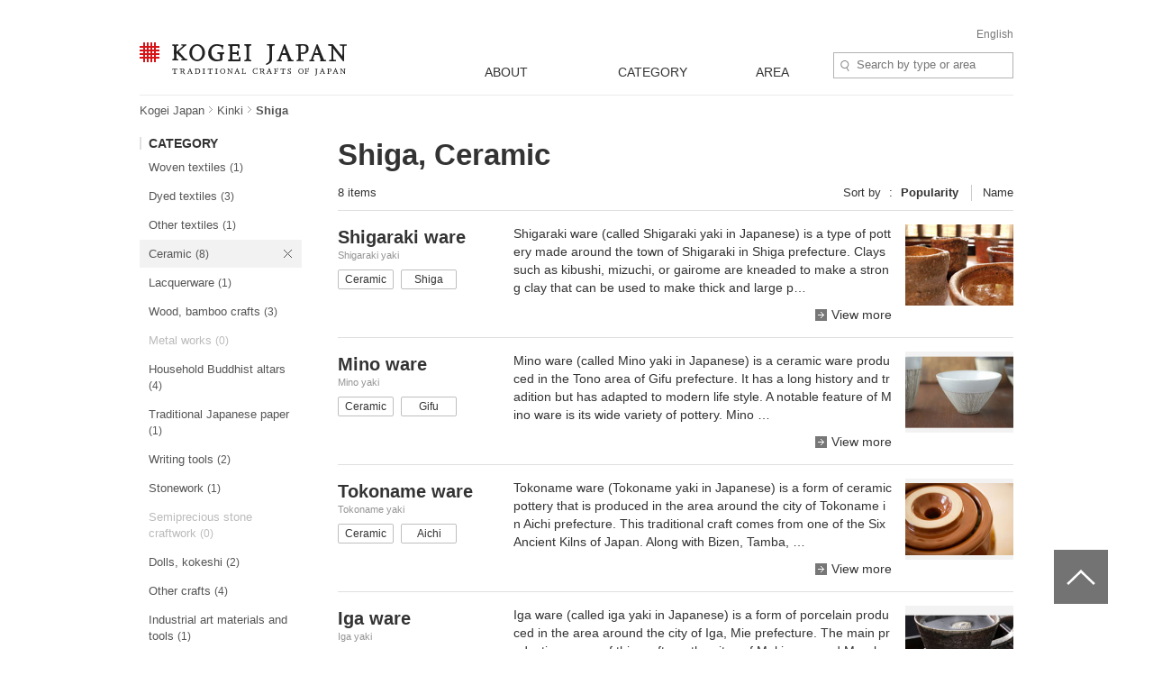

--- FILE ---
content_type: text/html; charset=UTF-8
request_url: https://kogeijapan.com/locale/en_US/list/?category=4&pref=21-22-23-24-25
body_size: 21017
content:
<!DOCTYPE html>
<html lang="en" class="static">
<head>
<meta charset="utf-8">
<meta name="description" content="View all Ceramic　 made in Shiga. Kogei Japan is a website that introduces traditional Japanese crafts for everyday use. Kogei Japan will help you discover and understand the beauty that traditional Japanese crafts convey.">
<meta name="viewport" content="width=device-width">
<title>List of Ceramic nade in Shiga - Kogei Japan</title>
<meta property="og:title" content="KOGEI JAPAN" />
<meta property="og:site_name" content="KOGEI JAPAN" />
<meta property="og:image" content="https://kogeijapan.com/element/shared/images/ogp.jpg" />
<meta property="og:image:width" content="1200" />
<meta property="og:image:height" content="630" />
<meta property="og:description" content="View all Ceramic　 made in Shiga. Kogei Japan is a website that introduces traditional Japanese crafts for everyday use. Kogei Japan will help you discover and understand the beauty that traditional Japanese crafts convey." />
<meta property="og:locale" content="ja_JP" />
<meta name="twitter:card" content="summary_large_image">
<meta name="twitter:site" content="@kogeijapan">
<meta name="twitter:title" content="List of Ceramic nade in Shiga - Kogei Japan">
<meta name="twitter:description" content="View all Ceramic　 made in Shiga. Kogei Japan is a website that introduces traditional Japanese crafts for everyday use. Kogei Japan will help you discover and understand the beauty that traditional Japanese crafts convey.">
<meta name="twitter:image" content="https://kogeijapan.com/element/shared/images/ogp.jpg">
<meta name="twitter:url" content="">
		  <meta property="og:locale:alternate" content="en_US" />
	
<link rel="stylesheet" href="/element/shared/css/master.min.css?v=2025110202" media="screen,print">
<!--[if lte IE 8]><link rel="stylesheet" href="/element/shared/css/ie.min.css" media="screen,print"><![endif]-->
			<meta name="robots" content="noindex,nofollow">
	<link rel="shortcut icon" href="/element/shared/images/favicon.ico" type="image/vnd.microsoft.ico">
<link rel="apple-touch-icon" href="/element/shared/images/apple-touch-icon.png">
<script type="application/ld+json">{"@context":"http://schema.org","@type":"BreadcrumbList","itemListElement":[{"@type": "ListItem","position": 1,"item":{"@id":"https://kogeijapan.com/locale/en_US/","name":"工芸ジャパン"}},{"@type": "ListItem","position": 2,"item":{"@id":"https://kogeijapan.com/locale/en_US/list/?pref=25-26-27-28-29-30","name":"Kinki"}},{"@type": "ListItem","position": 3,"item":{"name":"Shiga"}}]}</script>
<meta name="format-detection" content="telephone=no">
</head>

<body class="lyt-col-2">
<!-- Google Tag Manager -->
<noscript><iframe src="//www.googletagmanager.com/ns.html?id=GTM-KGTJGV"
height="0" width="0" style="display:none;visibility:hidden"></iframe></noscript>
<script>(function(w,d,s,l,i){w[l]=w[l]||[];w[l].push({'gtm.start':
new Date().getTime(),event:'gtm.js'});var f=d.getElementsByTagName(s)[0],
j=d.createElement(s),dl=l!='dataLayer'?'&l='+l:'';j.async=true;j.src=
'//www.googletagmanager.com/gtm.js?id='+i+dl;f.parentNode.insertBefore(j,f);
})(window,document,'script','dataLayer','GTM-KGTJGV');</script>
<!-- End Google Tag Manager -->

<div id="str-container" role="page" class="active">

<!-- ======================== ヘッダーここから =================================== -->
<div role="banner" id="str-header">
<h1 id="logo"><a href="https://kogeijapan.com/locale/en_US/">KOGEI JAPAN -Traditional crafts of Japan</a></h1>
<div class="dropdown-container">
<h2 class="dropdown-btn"><span role="button" tabindex="0">menu</span></h2>

<div class="dropdown-item">

<div class="word-search">
<form action="https://kogeijapan.com/locale/en_US/list/" method="get">
<label for="word-search">Site Search</label>
<input type="hidden" name="category" value="4">
<input type="hidden" name="pref" value="21-22-23-24-25">
<input type="text" id="word-search" name="keyword" value="" autocomplete="off" placeholder="Search by type or area" maxlength="100">
<div class="suggest" style="display: none;">
<!-- /suggest --></div>
</form>
<!-- /word-search --></div>

<!-- ======================== グローバルナビゲーションここから =================================== -->
<div role="navigation" id="nav-global">
<ul class="nav-global-list">
<li class="about"><a href="https://kogeijapan.com/locale/en_US/Aboutdensan/"><span lang="en">ABOUT</span></a></li>
<li class="category"><a href="https://kogeijapan.com/locale/en_US/list/"><span lang="en">CATEGORY</span></a></li>
<li class="area"><a href="https://kogeijapan.com/locale/en_US/list/"><span lang="en">AREA</span></a></li>
</ul>

<div class="nav-global-pulldown">
<h2 class="pulldown-hdg about"><a href="https://kogeijapan.com/locale/en_US/Aboutdensan/"><span lang="en">ABOUT</span></a></h2>
<div class="category">
<h2 class="pulldown-hdg"><span lang="en">CATEGORY</span></h2>
<ul class="pulldown-list" data-pulldown-list>
<li><a  href="https://kogeijapan.com/locale/en_US/list/?category=1" >Woven textiles（38）</a>
<ul class="pulldown-item-list" data-pulldown-item-list>
<li><a  href="javascript:void(0);" class="Act_inner_link" data-url="https://kogeijapan.com/locale/en_US/awashoaishijiraori/" ><b>Awa-shijira cotton cloth</b> <img data-src="/element/shared/images/kj/NAVI/en_tokushima.png" alt="" class="lazyload"> <img data-src="/element/shared/images/kj/tokushima/title/tokushima-01-s.jpg" alt="" class="thumb lazyload"></a></li>
<li><a  href="javascript:void(0);" class="Act_inner_link" data-url="https://kogeijapan.com/locale/en_US/chibanahanaori/" ><b>Chibana-hanaori textiles</b> <img data-src="/element/shared/images/kj/NAVI/en_okinawa.png" alt="" class="lazyload"> <img data-src="/element/shared/images/kj/okinawa/title/okinawa-11-s.jpg" alt="" class="thumb lazyload"></a></li>
<li><a  href="javascript:void(0);" class="Act_inner_link" data-url="https://kogeijapan.com/locale/en_US/chichibumeisen/" ><b>Chichibu-meisen silk</b> <img data-src="/element/shared/images/kj/NAVI/en_saitama.png" alt="" class="lazyload"> <img data-src="/element/shared/images/kj/saitama/title/saitama-02-s.jpg" alt="" class="thumb lazyload"></a></li>
<li><a  href="javascript:void(0);" class="Act_inner_link" data-url="https://kogeijapan.com/locale/en_US/haebaruhanaori/" ><b>Flower pattern textiles</b> <img data-src="/element/shared/images/kj/NAVI/en_okinawa.png" alt="" class="lazyload"> <img data-src="/element/shared/images/kj/okinawa/title/okinawa-15-s.jpg" alt="" class="thumb lazyload"></a></li>
<li><a  href="javascript:void(0);" class="Act_inner_link" data-url="https://kogeijapan.com/locale/en_US/honbakihachijo/" ><b>Hachio island silk</b> <img data-src="/element/shared/images/kj/NAVI/en_tokyo.png" alt="" class="lazyload"> <img data-src="/element/shared/images/kj/tokyo/title/tokyo-011-s.jpg" alt="" class="thumb lazyload"></a></li>
<li><a  href="javascript:void(0);" class="Act_inner_link" data-url="https://kogeijapan.com/locale/en_US/hakataori/" ><b>Hakata brocade</b> <img data-src="/element/shared/images/kj/NAVI/en_fukuoka.png" alt="" class="lazyload"> <img data-src="/element/shared/images/kj/fukuoka/title/fukuoka-04-s.jpg" alt="" class="thumb lazyload"></a></li>
<li><a  href="javascript:void(0);" class="Act_inner_link" data-url="https://kogeijapan.com/locale/en_US/honshiozawa/" ><b>Hon-shiozawa silk</b> <img data-src="/element/shared/images/kj/NAVI/en_niigata.png" alt="" class="lazyload"> <img data-src="/element/shared/images/kj/niigata/title/niigata-07-s.jpg" alt="" class="thumb lazyload"></a></li>
<li><a  href="javascript:void(0);" class="Act_inner_link" data-url="https://kogeijapan.com/locale/en_US/honbaoshimatsumugi/" ><b>Honba oshima tsumugi silk</b> <img data-src="/element/shared/images/kj/NAVI/en_kagoshima.png" alt="" class="lazyload"> <img data-src="/element/shared/images/kj/kagoshima/title/kagoshima-02-s.jpg" alt="" class="thumb lazyload"></a></li>
<li><a  href="javascript:void(0);" class="Act_inner_link" data-url="https://kogeijapan.com/locale/en_US/isesakikasuri/" ><b>Isesaki traditional resist-dyed textiles</b> <img data-src="/element/shared/images/kj/NAVI/en_gunma.png" alt="" class="lazyload"> <img data-src="/element/shared/images/kj/gunma/title/gunma-02-s.jpg" alt="" class="thumb lazyload"></a></li>
<li><a  href="javascript:void(0);" class="Act_inner_link" data-url="https://kogeijapan.com/locale/en_US/kijokanobashofu/" ><b>Kijoka banana fiber cloth</b> <img data-src="/element/shared/images/kj/NAVI/en_okinawa.png" alt="" class="lazyload"> <img data-src="/element/shared/images/kj/okinawa/title/okinawa-05-s.jpg" alt="" class="thumb lazyload"></a></li>
<li><a  href="javascript:void(0);" class="Act_inner_link" data-url="https://kogeijapan.com/locale/en_US/kiryuori/" ><b>Kiryu brocade</b> <img data-src="/element/shared/images/kj/NAVI/en_gunma.png" alt="" class="lazyload"> <img data-src="/element/shared/images/kj/gunma/title/gunma-01-s.jpg" alt="" class="thumb lazyload"></a></li>
<li><a  href="javascript:void(0);" class="Act_inner_link" data-url="https://kogeijapan.com/locale/en_US/kumejimatsumugi/" ><b>Kumejima tsumugi silk</b> <img data-src="/element/shared/images/kj/NAVI/en_okinawa.png" alt="" class="lazyload"> <img data-src="/element/shared/images/kj/okinawa/title/okinawa-09-s.jpg" alt="" class="thumb lazyload"></a></li>
<li><a  href="javascript:void(0);" class="Act_inner_link" data-url="https://kogeijapan.com/locale/en_US/kurumegasuri/" ><b>Kurume traditional resist-dyed textiles</b> <img data-src="/element/shared/images/kj/NAVI/en_fukuoka.png" alt="" class="lazyload"> <img data-src="/element/shared/images/kj/fukuoka/title/fukuoka-03-s.jpg" alt="" class="thumb lazyload"></a></li>
<li><a  href="javascript:void(0);" class="Act_inner_link" data-url="https://kogeijapan.com/locale/en_US/miyakojofu/" ><b>Miyako ramie textile</b> <img data-src="/element/shared/images/kj/NAVI/en_okinawa.png" alt="" class="lazyload"> <img data-src="/element/shared/images/kj/okinawa/title/miyakojofu-3-s.jpg" alt="" class="thumb lazyload"></a></li>
<li><a  href="javascript:void(0);" class="Act_inner_link" data-url="https://kogeijapan.com/locale/en_US/murayamaoshimatsumugi/" ><b>Murayama-oshima tsumugi silk</b> <img data-src="/element/shared/images/kj/NAVI/en_tokyo.png" alt="" class="lazyload"> <img data-src="/element/shared/images/kj/tokyo/title/tokyo-06-s.jpg" alt="" class="thumb lazyload"></a></li>
<li><a  href="javascript:void(0);" class="Act_inner_link" data-url="https://kogeijapan.com/locale/en_US/nibutaniattoushi/" ><b>Nibutani bark cloth</b> <img data-src="/element/shared/images/kj/NAVI/en_hokkaido.png" alt="" class="lazyload"> <img data-src="/element/shared/images/kj/hokkaido/title/hokkaido-01-s.jpg" alt="" class="thumb lazyload"></a></li>
<li><a  href="javascript:void(0);" class="Act_inner_link" data-url="https://kogeijapan.com/locale/en_US/nishijinori/" ><b>Nishijin brocade</b> <img data-src="/element/shared/images/kj/NAVI/en_kyoto.png" alt="" class="lazyload"> <img data-src="/element/shared/images/kj/kyoto/title/kyoto-01-s.jpg" alt="" class="thumb lazyload"></a></li>
<li><a  href="javascript:void(0);" class="Act_inner_link" data-url="https://kogeijapan.com/locale/en_US/oitamatsumugi/" ><b>Oitama tsumugi silk</b> <img data-src="/element/shared/images/kj/NAVI/en_yamagata.png" alt="" class="lazyload"> <img data-src="/element/shared/images/kj/yamagata/title/yamagata-04-s.jpg" alt="" class="thumb lazyload"></a></li>
<li><a  href="javascript:void(0);" class="Act_inner_link" data-url="https://kogeijapan.com/locale/en_US/ojiyachijimi/" ><b>Ojiya chijimi textiles</b> <img data-src="/element/shared/images/kj/NAVI/en_niigata.png" alt="" class="lazyload"> <img data-src="/element/shared/images/kj/niigata/title/niigata-01-s.jpg" alt="" class="thumb lazyload"></a></li>
<li><a  href="javascript:void(0);" class="Act_inner_link" data-url="https://kogeijapan.com/locale/en_US/ojiyatsumugi/" ><b>Ojiya tsumugi silk</b> <img data-src="/element/shared/images/kj/NAVI/en_niigata.png" alt="" class="lazyload"> <img data-src="/element/shared/images/kj/niigata/title/niigata-06-s.jpg" alt="" class="thumb lazyload"></a></li>
<li><a  href="javascript:void(0);" class="Act_inner_link" data-url="https://kogeijapan.com/locale/en_US/okuaizushowakaramushiori/" ><b>Oku-Aizu Showa Karamushi Textiles</b> <img data-src="/element/shared/images/kj/NAVI/en_fukushima.png" alt="" class="lazyload"> <img data-src="/element/shared/images/kj/fukushima/title/fukushima-05-s.jpg" alt="" class="thumb lazyload"></a></li>
<li><a  href="javascript:void(0);" class="Act_inner_link" data-url="https://kogeijapan.com/locale/en_US/omijofu/" ><b>Omi ramie cloth</b> <img data-src="/element/shared/images/kj/NAVI/en_shiga.png" alt="" class="lazyload"> <img data-src="/element/shared/images/kj/shiga/title/shiga-02-s.jpg" alt="" class="thumb lazyload"></a></li>
<li><a  href="javascript:void(0);" class="Act_inner_link" data-url="https://kogeijapan.com/locale/en_US/ryukyukasuri/" ><b>Ryukyu traditional resist-dyed textiles</b> <img data-src="/element/shared/images/kj/NAVI/en_okinawa.png" alt="" class="lazyload"> <img data-src="/element/shared/images/kj/okinawa/title/okinawa-06-s.jpg" alt="" class="thumb lazyload"></a></li>
<li><a  href="javascript:void(0);" class="Act_inner_link" data-url="https://kogeijapan.com/locale/en_US/shinshutsumugi/" ><b>Shinshu tsumugi silk</b> <img data-src="/element/shared/images/kj/NAVI/en_nagano.png" alt="" class="lazyload"> <img data-src="/element/shared/images/kj/nagano/title/nagano-05-s.jpg" alt="" class="thumb lazyload"></a></li>
<li><a  href="javascript:void(0);" class="Act_inner_link" data-url="https://kogeijapan.com/locale/en_US/shiozawatsumugi/" ><b>Shiozawa tsumugi silk</b> <img data-src="/element/shared/images/kj/NAVI/en_niigata.png" alt="" class="lazyload"> <img data-src="/element/shared/images/kj/niigata/title/niigata-05-s.jpg" alt="" class="thumb lazyload"></a></li>
<li><a  href="javascript:void(0);" class="Act_inner_link" data-url="https://kogeijapan.com/locale/en_US/shuriori/" ><b>Shuri brocade</b> <img data-src="/element/shared/images/kj/NAVI/en_okinawa.png" alt="" class="lazyload"> <img data-src="/element/shared/images/kj/okinawa/title/okinawa-12-s.jpg" alt="" class="thumb lazyload"></a></li>
<li><a  href="javascript:void(0);" class="Act_inner_link" data-url="https://kogeijapan.com/locale/en_US/tamaori/" ><b>Tama brocade</b> <img data-src="/element/shared/images/kj/NAVI/en_tokyo.png" alt="" class="lazyload"> <img data-src="/element/shared/images/kj/tokyo/title/tokyo-07-s.jpg" alt="" class="thumb lazyload"></a></li>
<li><a  href="javascript:void(0);" class="Act_inner_link" data-url="https://kogeijapan.com/locale/en_US/tokamachiakashichijimi/" ><b>Tokamachi akashi chijimi textiles</b> <img data-src="/element/shared/images/kj/NAVI/en_niigata.png" alt="" class="lazyload"> <img data-src="/element/shared/images/kj/niigata/title/niigata-11-s.jpg" alt="" class="thumb lazyload"></a></li>
<li><a  href="javascript:void(0);" class="Act_inner_link" data-url="https://kogeijapan.com/locale/en_US/tokamachigasuri/" ><b>Tokamachi traditional resist-dyed textiles</b> <img data-src="/element/shared/images/kj/NAVI/en_niigata.png" alt="" class="lazyload"> <img data-src="/element/shared/images/kj/niigata/title/niigata-09-s.jpg" alt="" class="thumb lazyload"></a></li>
<li><a  href="javascript:void(0);" class="Act_inner_link" data-url="https://kogeijapan.com/locale/en_US/uetsushinafu/" ><b>Uetsu tilia bark cloth</b> <img data-src="/element/shared/images/kj/NAVI/en_yamagata.png" alt="" class="lazyload"> <img data-src="/element/shared/images/kj/yamagata/title/yamagata-05-s.jpg" alt="" class="thumb lazyload"></a></li>
<li><a  href="javascript:void(0);" class="Act_inner_link" data-url="https://kogeijapan.com/locale/en_US/ushikubitsumugi/" ><b>Ushikubi tsumugi silk

</b> <img data-src="/element/shared/images/kj/NAVI/en_ishikawa.png" alt="" class="lazyload"> <img data-src="/element/shared/images/kj/ishikawa/title/ishikawa-10-s.jpg" alt="" class="thumb lazyload"></a></li>
<li><a  href="javascript:void(0);" class="Act_inner_link" data-url="https://kogeijapan.com/locale/en_US/yaeyamaminsa/" ><b>Yaeyama cotton cloth</b> <img data-src="/element/shared/images/kj/NAVI/en_okinawa.png" alt="" class="lazyload"> <img data-src="/element/shared/images/kj/okinawa/title/okinawa-03-s.jpg" alt="" class="thumb lazyload"></a></li>
<li><a  href="javascript:void(0);" class="Act_inner_link" data-url="https://kogeijapan.com/locale/en_US/yaeyamajofu/" ><b>Yaeyama ramie cloth</b> <img data-src="/element/shared/images/kj/NAVI/en_okinawa.png" alt="" class="lazyload"> <img data-src="/element/shared/images/kj/okinawa/title/okinawa-08-s.jpg" alt="" class="thumb lazyload"></a></li>
<li><a  href="javascript:void(0);" class="Act_inner_link" data-url="https://kogeijapan.com/locale/en_US/yomitanzanhanaori/" ><b>Yomitanzan-hanaori textiles</b> <img data-src="/element/shared/images/kj/NAVI/en_okinawa.png" alt="" class="lazyload"> <img data-src="/element/shared/images/kj/okinawa/title/okinawa-10-s.jpg" alt="" class="thumb lazyload"></a></li>
<li><a  href="javascript:void(0);" class="Act_inner_link" data-url="https://kogeijapan.com/locale/en_US/yonaguniori/" ><b>Yonaguni brocade</b> <img data-src="/element/shared/images/kj/NAVI/en_okinawa.png" alt="" class="lazyload"> <img data-src="/element/shared/images/kj/okinawa/title/okinawa-14-s.jpg" alt="" class="thumb lazyload"></a></li>
<li><a  href="javascript:void(0);" class="Act_inner_link" data-url="https://kogeijapan.com/locale/en_US/yukitsumugi/" ><b>Yuki tsumugi silk</b> <img data-src="/element/shared/images/kj/NAVI/en_ibaraki.png" alt="" class="lazyload"> <img data-src="/element/shared/images/kj/ibaraki/title/ibaraki-03-s.jpg" alt="" class="thumb lazyload"></a></li>
<li><a  href="javascript:void(0);" class="Act_inner_link" data-url="https://kogeijapan.com/locale/en_US/yumihamagasuri/" ><b>Yumihama traditional resist-dyed textiles</b> <img data-src="/element/shared/images/kj/NAVI/en_tottori.png" alt="" class="lazyload"> <img data-src="/element/shared/images/kj/tottori/title/tottori-02-s.jpg" alt="" class="thumb lazyload"></a></li>
<li><a  href="javascript:void(0);" class="Act_inner_link" data-url="https://kogeijapan.com/locale/en_US/yomitanzanminsa/" ><b>Yuntanza minsa</b> <img data-src="/element/shared/images/kj/NAVI/en_okinawa.png" alt="" class="lazyload"> <img data-src="/element/shared/images/kj/okinawa/title/okinawa-13-s.jpg" alt="" class="thumb lazyload"></a></li>
</ul>
</li>
<li><a  href="https://kogeijapan.com/locale/en_US/list/?category=2" >Dyed textiles（14）</a>
<ul class="pulldown-item-list" data-pulldown-item-list>
<li><a  href="javascript:void(0);" class="Act_inner_link" data-url="https://kogeijapan.com/locale/en_US/arimatsunarumishibori/" ><b>Arimatsu tie-dyeing</b> <img data-src="/element/shared/images/kj/NAVI/en_aichi.png" alt="" class="lazyload"> <img data-src="/element/shared/images/kj/aichi/title/aichi-13-s.jpg" alt="" class="thumb lazyload"></a></li>
<li><a  href="javascript:void(0);" class="Act_inner_link" data-url="https://kogeijapan.com/locale/en_US/kagayuzen/" ><b>Kaga textiles</b> <img data-src="/element/shared/images/kj/NAVI/en_ishikawa.png" alt="" class="lazyload"> <img data-src="/element/shared/images/kj/ishikawa/title/ishikawa-03-s.jpg" alt="" class="thumb lazyload"></a></li>
<li><a  href="javascript:void(0);" class="Act_inner_link" data-url="https://kogeijapan.com/locale/en_US/kyokanokoshibori/" ><b>Kyo dyed textiles</b> <img data-src="/element/shared/images/kj/NAVI/en_kyoto.png" alt="" class="lazyload"> <img data-src="/element/shared/images/kj/kyoto/title/kyoto-10-s.jpg" alt="" class="thumb lazyload"></a></li>
<li><a  href="javascript:void(0);" class="Act_inner_link" data-url="https://kogeijapan.com/locale/en_US/kyokuromontsukizome/" ><b>Kyo kimono-dyeing</b> <img data-src="/element/shared/images/kj/NAVI/en_kyoto.png" alt="" class="lazyload"> <img data-src="/element/shared/images/kj/kyoto/title/kyoto-08-s.jpg" alt="" class="thumb lazyload"></a></li>
<li><a  href="javascript:void(0);" class="Act_inner_link" data-url="https://kogeijapan.com/locale/en_US/kyoyuzen/" ><b>Kyo textiles</b> <img data-src="/element/shared/images/kj/NAVI/en_kyoto.png" alt="" class="lazyload"> <img data-src="/element/shared/images/kj/kyoto/title/kyoto-04-s.jpg" alt="" class="thumb lazyload"></a></li>
<li><a  href="javascript:void(0);" class="Act_inner_link" data-url="https://kogeijapan.com/locale/en_US/kyokomon/" ><b>Kyo-komon textiles</b> <img data-src="/element/shared/images/kj/NAVI/en_kyoto.png" alt="" class="lazyload"> <img data-src="/element/shared/images/kj/kyoto/title/kyoto-13-s.jpg" alt="" class="thumb lazyload"></a></li>
<li><a  href="javascript:void(0);" class="Act_inner_link" data-url="https://kogeijapan.com/locale/en_US/nagoyakuromontsukizome/" ><b>Nagoya kimono-dyeing</b> <img data-src="/element/shared/images/kj/NAVI/en_aichi.png" alt="" class="lazyload"> <img data-src="/element/shared/images/kj/aichi/title/aichi-02-s.jpg" alt="" class="thumb lazyload"></a></li>
<li><a  href="javascript:void(0);" class="Act_inner_link" data-url="https://kogeijapan.com/locale/en_US/nagoyayuzen/" ><b>Nagoya textiles</b> <img data-src="/element/shared/images/kj/NAVI/en_aichi.png" alt="" class="lazyload"> <img data-src="/element/shared/images/kj/aichi/title/aichi-07-s.jpg" alt="" class="thumb lazyload"></a></li>
<li><a  href="javascript:void(0);" class="Act_inner_link" data-url="https://kogeijapan.com/locale/en_US/naniwahonzome/" ><b>Naniwa Honzome Hand Dyeing</b> <img data-src="/element/shared/images/kj/NAVI/en_osaka.png" alt="" class="lazyload"> <img data-src="/element/shared/images/kj/osaka/title/osaka-08-s.jpg" alt="" class="thumb lazyload"></a></li>
<li><a  href="javascript:void(0);" class="Act_inner_link" data-url="https://kogeijapan.com/locale/en_US/ryukyubingata/" ><b>Ryukyu traditional textiles</b> <img data-src="/element/shared/images/kj/NAVI/en_okinawa.png" alt="" class="lazyload"> <img data-src="/element/shared/images/kj/okinawa/title/okinawa-07-s.jpg" alt="" class="thumb lazyload"></a></li>
<li><a  href="javascript:void(0);" class="Act_inner_link" data-url="https://kogeijapan.com/locale/en_US/tokyohonzomechusen/" ><b>Tokyo Honzome Chusen</b> <img data-src="/element/shared/images/kj/NAVI/en_tokyo.png" alt="" class="lazyload"> <img data-src="/element/shared/images/kj/tokyo/title/tokyo-202401-018-s.jpg" alt="" class="thumb lazyload"></a></li>
<li><a  href="javascript:void(0);" class="Act_inner_link" data-url="https://kogeijapan.com/locale/en_US/tokyomujizome/" ><b>Tokyo Plain Dyeing</b> <img data-src="/element/shared/images/kj/NAVI/en_tokyo.png" alt="" class="lazyload"> <img data-src="/element/shared/images/kj/tokyo/title/tokyo-16-s.jpg" alt="" class="thumb lazyload"></a></li>
<li><a  href="javascript:void(0);" class="Act_inner_link" data-url="https://kogeijapan.com/locale/en_US/tokyosomekomon/" ><b>Tokyo fine-patterned dyeing</b> <img data-src="/element/shared/images/kj/NAVI/en_tokyo.png" alt="" class="lazyload"> <img data-src="/element/shared/images/kj/tokyo/title/tokyo-10-s.jpg" alt="" class="thumb lazyload"></a></li>
<li><a  href="javascript:void(0);" class="Act_inner_link" data-url="https://kogeijapan.com/locale/en_US/tokyotegakiyuzen/" ><b>Tokyo textiles</b> <img data-src="/element/shared/images/kj/NAVI/en_tokyo.png" alt="" class="lazyload"> <img data-src="/element/shared/images/kj/tokyo/title/tokyo-09-s.jpg" alt="" class="thumb lazyload"></a></li>
</ul>
</li>
<li><a  href="https://kogeijapan.com/locale/en_US/list/?category=3" >Other textiles（5）</a>
<ul class="pulldown-item-list" data-pulldown-item-list>
<li><a  href="javascript:void(0);" class="Act_inner_link" data-url="https://kogeijapan.com/locale/en_US/gyodatabi/" ><b>Gyoda Tabi Socks</b> <img data-src="/element/shared/images/kj/NAVI/en_saitama.png" alt="" class="lazyload"> <img data-src="/element/shared/images/kj/saitama/title/saitama-06-s.jpg" alt="" class="thumb lazyload"></a></li>
<li><a  href="javascript:void(0);" class="Act_inner_link" data-url="https://kogeijapan.com/locale/en_US/igakumihimo/" ><b>Iga braided cords</b> <img data-src="/element/shared/images/kj/NAVI/en_mie.png" alt="" class="lazyload"> <img data-src="/element/shared/images/kj/mie/title/mie-02-s.jpg" alt="" class="thumb lazyload"></a></li>
<li><a  href="javascript:void(0);" class="Act_inner_link" data-url="https://kogeijapan.com/locale/en_US/kaganui/" ><b>Kaga embroidery</b> <img data-src="/element/shared/images/kj/NAVI/en_ishikawa.png" alt="" class="lazyload"> <img data-src="/element/shared/images/kj/ishikawa/title/ishikawa-08-s.jpg" alt="" class="thumb lazyload"></a></li>
<li><a  href="javascript:void(0);" class="Act_inner_link" data-url="https://kogeijapan.com/locale/en_US/kyokumihimo/" ><b>Kyo braided cords</b> <img data-src="/element/shared/images/kj/NAVI/en_kyoto.png" alt="" class="lazyload"> <img data-src="/element/shared/images/kj/kyoto/title/kyoto-07-s.jpg" alt="" class="thumb lazyload"></a></li>
<li><a  href="javascript:void(0);" class="Act_inner_link" data-url="https://kogeijapan.com/locale/en_US/kyonui/" ><b>Kyo embroidery</b> <img data-src="/element/shared/images/kj/NAVI/en_kyoto.png" alt="" class="lazyload"> <img data-src="/element/shared/images/kj/kyoto/title/kyoto-12-s.jpg" alt="" class="thumb lazyload"></a></li>
</ul>
</li>
<li><a  href="https://kogeijapan.com/locale/en_US/list/?category=4" >Ceramic（33）</a>
<ul class="pulldown-item-list" data-pulldown-item-list>
<li><a  href="javascript:void(0);" class="Act_inner_link" data-url="https://kogeijapan.com/locale/en_US/aganoyaki/" ><b>Agano ware</b> <img data-src="/element/shared/images/kj/NAVI/en_fukuoka.png" alt="" class="lazyload"> <img data-src="/element/shared/images/kj/fukuoka/title/fukuoka-05-s.jpg" alt="" class="thumb lazyload"></a></li>
<li><a  href="javascript:void(0);" class="Act_inner_link" data-url="https://kogeijapan.com/locale/en_US/aizuhongoyaki/" ><b>Aizu-hongo ware</b> <img data-src="/element/shared/images/kj/NAVI/en_fukushima.png" alt="" class="lazyload"> <img data-src="/element/shared/images/kj/fukushima/title/fukushima-01-s.jpg" alt="" class="thumb lazyload"></a></li>
<li><a  href="javascript:void(0);" class="Act_inner_link" data-url="https://kogeijapan.com/locale/en_US/akazuyaki/" ><b>Akazu ware</b> <img data-src="/element/shared/images/kj/NAVI/en_aichi.png" alt="" class="lazyload"> <img data-src="/element/shared/images/kj/aichi/title/aichi-04-s.jpg" alt="" class="thumb lazyload"></a></li>
<li><a  href="javascript:void(0);" class="Act_inner_link" data-url="https://kogeijapan.com/locale/en_US/amakusatojiki/" ><b>Amakusa ceramics</b> <img data-src="/element/shared/images/kj/NAVI/en_kumamoto.png" alt="" class="lazyload"> <img data-src="/element/shared/images/kj/kumamoto/title/kumamoto-03-s.jpg" alt="" class="thumb lazyload"></a></li>
<li><a  href="javascript:void(0);" class="Act_inner_link" data-url="https://kogeijapan.com/locale/en_US/bizenyaki/" ><b>Bizen ware</b> <img data-src="/element/shared/images/kj/NAVI/en_okayama.png" alt="" class="lazyload"> <img data-src="/element/shared/images/kj/okayama/title/okayama-01-s.jpg" alt="" class="thumb lazyload"></a></li>
<li><a  href="javascript:void(0);" class="Act_inner_link" data-url="https://kogeijapan.com/locale/en_US/echizenyaki/" ><b>Echizen ware</b> <img data-src="/element/shared/images/kj/NAVI/en_fukui.png" alt="" class="lazyload"> <img data-src="/element/shared/images/kj/fukui/title/fukui-04-s.jpg" alt="" class="thumb lazyload"></a></li>
<li><a  href="javascript:void(0);" class="Act_inner_link" data-url="https://kogeijapan.com/locale/en_US/hagiyaki/" ><b>Hagi ware</b> <img data-src="/element/shared/images/kj/NAVI/en_yamaguchi.png" alt="" class="lazyload"> <img data-src="/element/shared/images/kj/yamaguchi/title/yamaguchi-01-s.jpg" alt="" class="thumb lazyload"></a></li>
<li><a  href="javascript:void(0);" class="Act_inner_link" data-url="https://kogeijapan.com/locale/en_US/hasamiyaki/" ><b>Hasami ware</b> <img data-src="/element/shared/images/kj/NAVI/en_nagasaki.png" alt="" class="lazyload"> <img data-src="/element/shared/images/kj/nagasaki/title/nagasaki-01-s.jpg" alt="" class="thumb lazyload"></a></li>
<li><a  href="javascript:void(0);" class="Act_inner_link" data-url="https://kogeijapan.com/locale/en_US/igayaki/" ><b>Iga ware</b> <img data-src="/element/shared/images/kj/NAVI/en_mie.png" alt="" class="lazyload"> <img data-src="/element/shared/images/kj/mie/title/mie-03-s.jpg" alt="" class="thumb lazyload"></a></li>
<li><a  href="javascript:void(0);" class="Act_inner_link" data-url="https://kogeijapan.com/locale/en_US/imariyakiaritayaki/" ><b>Imari ware/Arita ware</b> <img data-src="/element/shared/images/kj/NAVI/en_saga.png" alt="" class="lazyload"> <img data-src="/element/shared/images/kj/saga/title/saga-02-s.jpg" alt="" class="thumb lazyload"></a></li>
<li><a  href="javascript:void(0);" class="Act_inner_link" data-url="https://kogeijapan.com/locale/en_US/iwamiyaki/" ><b>Iwami ware</b> <img data-src="/element/shared/images/kj/NAVI/en_shimane.png" alt="" class="lazyload"> <img data-src="/element/shared/images/kj/shimane/title/shimane-03-s.jpg" alt="" class="thumb lazyload"></a></li>
<li><a  href="javascript:void(0);" class="Act_inner_link" data-url="https://kogeijapan.com/locale/en_US/izushiyaki/" ><b>Izushi ware</b> <img data-src="/element/shared/images/kj/NAVI/en_hyogo.png" alt="" class="lazyload"> <img data-src="/element/shared/images/kj/hyogo/title/hyogo-03-s.jpg" alt="" class="thumb lazyload"></a></li>
<li><a  href="javascript:void(0);" class="Act_inner_link" data-url="https://kogeijapan.com/locale/en_US/karatsuyaki/" ><b>Karatsu ware</b> <img data-src="/element/shared/images/kj/NAVI/en_saga.png" alt="" class="lazyload"> <img data-src="/element/shared/images/kj/saga/title/saga-01-s.jpg" alt="" class="thumb lazyload"></a></li>
<li><a  href="javascript:void(0);" class="Act_inner_link" data-url="https://kogeijapan.com/locale/en_US/kasamayaki/" ><b>Kasama ware</b> <img data-src="/element/shared/images/kj/NAVI/en_ibaraki.png" alt="" class="lazyload"> <img data-src="/element/shared/images/kj/ibaraki/title/ibaraki-01-s.jpg" alt="" class="thumb lazyload"></a></li>
<li><a  href="javascript:void(0);" class="Act_inner_link" data-url="https://kogeijapan.com/locale/en_US/koishiwarayaki/" ><b>Koishiwara ware</b> <img data-src="/element/shared/images/kj/NAVI/en_fukuoka.png" alt="" class="lazyload"> <img data-src="/element/shared/images/kj/fukuoka/title/fukuoka-01-s.jpg" alt="" class="thumb lazyload"></a></li>
<li><a  href="javascript:void(0);" class="Act_inner_link" data-url="https://kogeijapan.com/locale/en_US/kutaniyaki/" ><b>Kutani ware</b> <img data-src="/element/shared/images/kj/NAVI/en_ishikawa.png" alt="" class="lazyload"> <img data-src="/element/shared/images/kj/ishikawa/title/ishikawa-01-s.jpg" alt="" class="thumb lazyload"></a></li>
<li><a  href="javascript:void(0);" class="Act_inner_link" data-url="https://kogeijapan.com/locale/en_US/kyoyakikiyomizuyaki/" ><b>Kyo ware/Kiyomizu ware</b> <img data-src="/element/shared/images/kj/NAVI/en_kyoto.png" alt="" class="lazyload"> <img data-src="/element/shared/images/kj/kyoto/title/kyoto-06-s.jpg" alt="" class="thumb lazyload"></a></li>
<li><a  href="javascript:void(0);" class="Act_inner_link" data-url="https://kogeijapan.com/locale/en_US/mashikoyaki/" ><b>Mashiko ware</b> <img data-src="/element/shared/images/kj/NAVI/en_tochigi.png" alt="" class="lazyload"> <img data-src="/element/shared/images/kj/tochigi/title/tochigi-01-s.jpg" alt="" class="thumb lazyload"></a></li>
<li><a  href="javascript:void(0);" class="Act_inner_link" data-url="https://kogeijapan.com/locale/en_US/mikawachiyaki/" ><b>Mikawachi ware</b> <img data-src="/element/shared/images/kj/NAVI/en_nagasaki.png" alt="" class="lazyload"> <img data-src="/element/shared/images/kj/nagasaki/title/nagasaki-02-s.jpg" alt="" class="thumb lazyload"></a></li>
<li><a  href="javascript:void(0);" class="Act_inner_link" data-url="https://kogeijapan.com/locale/en_US/minoyaki/" ><b>Mino ware</b> <img data-src="/element/shared/images/kj/NAVI/en_gifu.png" alt="" class="lazyload"> <img data-src="/element/shared/images/kj/gifu/title/gifu-01-s.jpg" alt="" class="thumb lazyload"></a></li>
<li><a  href="javascript:void(0);" class="Act_inner_link" data-url="https://kogeijapan.com/locale/en_US/oborisomayaki/" ><b>Obori-soma ware</b> <img data-src="/element/shared/images/kj/NAVI/en_fukushima.png" alt="" class="lazyload"> <img data-src="/element/shared/images/kj/fukushima/title/fukushima-04-s.jpg" alt="" class="thumb lazyload"></a></li>
<li><a  href="javascript:void(0);" class="Act_inner_link" data-url="https://kogeijapan.com/locale/en_US/otaniyaki/" ><b>Otani ware</b> <img data-src="/element/shared/images/kj/NAVI/en_tokushima.png" alt="" class="lazyload"> <img data-src="/element/shared/images/kj/tokushima/title/tokushima-03-s.jpg" alt="" class="thumb lazyload"></a></li>
<li><a  href="javascript:void(0);" class="Act_inner_link" data-url="https://kogeijapan.com/locale/en_US/sadomumyoiyaki/" ><b>Sado Mumyoi Ware</b> <img data-src="/element/shared/images/kj/NAVI/en_niigata.png" alt="" class="lazyload"> <img data-src="/element/shared/images/kj/niigata/title/niigata-16-s.jpg" alt="" class="thumb lazyload"></a></li>
<li><a  href="javascript:void(0);" class="Act_inner_link" data-url="https://kogeijapan.com/locale/en_US/sanshuonigawarakogeihin/" ><b>Sanshu Onigawara Crafts</b> <img data-src="/element/shared/images/kj/NAVI/en_aichi.png" alt="" class="lazyload"> <img data-src="/element/shared/images/kj/aichi/title/aichi-15-s.jpg" alt="" class="thumb lazyload"></a></li>
<li><a  href="javascript:void(0);" class="Act_inner_link" data-url="https://kogeijapan.com/locale/en_US/satsumayaki/" ><b>Satsuma ware</b> <img data-src="/element/shared/images/kj/NAVI/en_kagoshima.png" alt="" class="lazyload"> <img data-src="/element/shared/images/kj/kagoshima/title/kagoshima-01-s.jpg" alt="" class="thumb lazyload"></a></li>
<li><a  href="javascript:void(0);" class="Act_inner_link" data-url="https://kogeijapan.com/locale/en_US/setosometsukeyaki/" ><b>Seto-sometsuke ware</b> <img data-src="/element/shared/images/kj/NAVI/en_aichi.png" alt="" class="lazyload"> <img data-src="/element/shared/images/kj/aichi/title/aichi-06-s.jpg" alt="" class="thumb lazyload"></a></li>
<li><a  href="javascript:void(0);" class="Act_inner_link" data-url="https://kogeijapan.com/locale/en_US/shigarakiyaki/" ><b>Shigaraki ware</b> <img data-src="/element/shared/images/kj/NAVI/en_shiga.png" alt="" class="lazyload"> <img data-src="/element/shared/images/kj/shiga/title/shiga-01-s.jpg" alt="" class="thumb lazyload"></a></li>
<li><a  href="javascript:void(0);" class="Act_inner_link" data-url="https://kogeijapan.com/locale/en_US/shodaiyaki/" ><b>Shodai ware</b> <img data-src="/element/shared/images/kj/NAVI/en_kumamoto.png" alt="" class="lazyload"> <img data-src="/element/shared/images/kj/kumamoto/title/kumamoto-01-s.jpg" alt="" class="thumb lazyload"></a></li>
<li><a  href="javascript:void(0);" class="Act_inner_link" data-url="https://kogeijapan.com/locale/en_US/tambatachikuiyaki/" ><b>Tamba-tachikui ware</b> <img data-src="/element/shared/images/kj/NAVI/en_hyogo.png" alt="" class="lazyload"> <img data-src="/element/shared/images/kj/hyogo/title/hyogo-01-s.jpg" alt="" class="thumb lazyload"></a></li>
<li><a  href="javascript:void(0);" class="Act_inner_link" data-url="https://kogeijapan.com/locale/en_US/tobeyaki/" ><b>Tobe ware</b> <img data-src="/element/shared/images/kj/NAVI/en_ehime.png" alt="" class="lazyload"> <img data-src="/element/shared/images/kj/ehime/title/ehime-01-s.jpg" alt="" class="thumb lazyload"></a></li>
<li><a  href="javascript:void(0);" class="Act_inner_link" data-url="https://kogeijapan.com/locale/en_US/tokonameyaki/" ><b>Tokoname ware</b> <img data-src="/element/shared/images/kj/NAVI/en_aichi.png" alt="" class="lazyload"> <img data-src="/element/shared/images/kj/aichi/title/aichi-01-s.jpg" alt="" class="thumb lazyload"></a></li>
<li><a  href="javascript:void(0);" class="Act_inner_link" data-url="https://kogeijapan.com/locale/en_US/tsuboyayaki/" ><b>Tsuboya ware</b> <img data-src="/element/shared/images/kj/NAVI/en_okinawa.png" alt="" class="lazyload"> <img data-src="/element/shared/images/kj/okinawa/title/okinawa-01-s.jpg" alt="" class="thumb lazyload"></a></li>
<li><a  href="javascript:void(0);" class="Act_inner_link" data-url="https://kogeijapan.com/locale/en_US/yokkaichibankoyaki/" ><b>Yokkaichi-banko ware</b> <img data-src="/element/shared/images/kj/NAVI/en_mie.png" alt="" class="lazyload"> <img data-src="/element/shared/images/kj/mie/title/mie-01-s.jpg" alt="" class="thumb lazyload"></a></li>
</ul>
</li>
<li><a  href="https://kogeijapan.com/locale/en_US/list/?category=5" >Lacquerware（23）</a>
<ul class="pulldown-item-list" data-pulldown-item-list>
<li><a  href="javascript:void(0);" class="Act_inner_link" data-url="https://kogeijapan.com/locale/en_US/aizunuri/" ><b>Aizu lacquerware</b> <img data-src="/element/shared/images/kj/NAVI/en_fukushima.png" alt="" class="lazyload"> <img data-src="/element/shared/images/kj/fukushima/title/fukushima-02-s.jpg" alt="" class="thumb lazyload"></a></li>
<li><a  href="javascript:void(0);" class="Act_inner_link" data-url="https://kogeijapan.com/locale/en_US/echizenshikki/" ><b>Echizen lacquerware</b> <img data-src="/element/shared/images/kj/NAVI/en_fukui.png" alt="" class="lazyload"> <img data-src="/element/shared/images/kj/fukui/title/fukui-02-s.jpg" alt="" class="thumb lazyload"></a></li>
<li><a  href="javascript:void(0);" class="Act_inner_link" data-url="https://kogeijapan.com/locale/en_US/hidashunkei/" ><b>Hida-shunkei lacquerware</b> <img data-src="/element/shared/images/kj/NAVI/en_gifu.png" alt="" class="lazyload"> <img data-src="/element/shared/images/kj/gifu/title/gifu-04-s.jpg" alt="" class="thumb lazyload"></a></li>
<li><a  href="javascript:void(0);" class="Act_inner_link" data-url="https://kogeijapan.com/locale/en_US/hidehiranuri/" ><b>Hidehira lacquerware</b> <img data-src="/element/shared/images/kj/NAVI/en_iwate.png" alt="" class="lazyload"> <img data-src="/element/shared/images/kj/iwate/title/iwate-04-s.jpg" alt="" class="thumb lazyload"></a></li>
<li><a  href="javascript:void(0);" class="Act_inner_link" data-url="https://kogeijapan.com/locale/en_US/jobojinuri/" ><b>Joboji lacquerware</b> <img data-src="/element/shared/images/kj/NAVI/en_iwate.png" alt="" class="lazyload"> <img data-src="/element/shared/images/kj/iwate/title/iwate-03-s.jpg" alt="" class="thumb lazyload"></a></li>
<li><a  href="javascript:void(0);" class="Act_inner_link" data-url="https://kogeijapan.com/locale/en_US/kagawashikki/" ><b>Kagawa lacquerware</b> <img data-src="/element/shared/images/kj/NAVI/en_kagawa.png" alt="" class="lazyload"> <img data-src="/element/shared/images/kj/kagawa/title/kagawa-02-s.jpg" alt="" class="thumb lazyload"></a></li>
<li><a  href="javascript:void(0);" class="Act_inner_link" data-url="https://kogeijapan.com/locale/en_US/kamakurabori/" ><b>Kamakura-bori lacquerware</b> <img data-src="/element/shared/images/kj/NAVI/en_kanagawa.png" alt="" class="lazyload"> <img data-src="/element/shared/images/kj/kanagawa/title/kanagawa-01-s.jpg" alt="" class="thumb lazyload"></a></li>
<li><a  href="javascript:void(0);" class="Act_inner_link" data-url="https://kogeijapan.com/locale/en_US/kanazawashikki/" ><b>Kanazawa lacquerware</b> <img data-src="/element/shared/images/kj/NAVI/en_ishikawa.png" alt="" class="lazyload"> <img data-src="/element/shared/images/kj/ishikawa/title/ishikawa-06-s.jpg" alt="" class="thumb lazyload"></a></li>
<li><a  href="javascript:void(0);" class="Act_inner_link" data-url="https://kogeijapan.com/locale/en_US/kawatsurashikki/" ><b>Kawatsura lacquerware</b> <img data-src="/element/shared/images/kj/NAVI/en_akita.png" alt="" class="lazyload"> <img data-src="/element/shared/images/kj/akita/title/akita-03-s.jpg" alt="" class="thumb lazyload"></a></li>
<li><a  href="javascript:void(0);" class="Act_inner_link" data-url="https://kogeijapan.com/locale/en_US/kishushikki/" ><b>Kishu lacquerware </b> <img data-src="/element/shared/images/kj/NAVI/en_wakayama.png" alt="" class="lazyload"> <img data-src="/element/shared/images/kj/wakayama/title/wakayama-01-s.jpg" alt="" class="thumb lazyload"></a></li>
<li><a  href="javascript:void(0);" class="Act_inner_link" data-url="https://kogeijapan.com/locale/en_US/kisoshikki/" ><b>Kiso lacquerware</b> <img data-src="/element/shared/images/kj/NAVI/en_nagano.png" alt="" class="lazyload"> <img data-src="/element/shared/images/kj/nagano/title/nagano-04-s.jpg" alt="" class="thumb lazyload"></a></li>
<li><a  href="javascript:void(0);" class="Act_inner_link" data-url="https://kogeijapan.com/locale/en_US/kyoshikki/" ><b>Kyo laquerware</b> <img data-src="/element/shared/images/kj/NAVI/en_kyoto.png" alt="" class="lazyload"> <img data-src="/element/shared/images/kj/kyoto/title/kyoto-11-s.jpg" alt="" class="thumb lazyload"></a></li>
<li><a  href="javascript:void(0);" class="Act_inner_link" data-url="https://kogeijapan.com/locale/en_US/murakamikiboritsuishu/" ><b>Murakami carved lacquerware</b> <img data-src="/element/shared/images/kj/NAVI/en_niigata.png" alt="" class="lazyload"> <img data-src="/element/shared/images/kj/niigata/title/niigata-04-s.jpg" alt="" class="thumb lazyload"></a></li>
<li><a  href="javascript:void(0);" class="Act_inner_link" data-url="https://kogeijapan.com/locale/en_US/narukoshikki/" ><b>Naruko lacquerware</b> <img data-src="/element/shared/images/kj/NAVI/en_miyagi.png" alt="" class="lazyload"> <img data-src="/element/shared/images/kj/miyagi/title/miyagi-02-s.jpg" alt="" class="thumb lazyload"></a></li>
<li><a  href="javascript:void(0);" class="Act_inner_link" data-url="https://kogeijapan.com/locale/en_US/niigatashikki/" ><b>Niigata lacquerware</b> <img data-src="/element/shared/images/kj/NAVI/en_niigata.png" alt="" class="lazyload"> <img data-src="/element/shared/images/kj/niigata/title/niigata-02-s.jpg" alt="" class="thumb lazyload"></a></li>
<li><a  href="javascript:void(0);" class="Act_inner_link" data-url="https://kogeijapan.com/locale/en_US/odawarashikki/" ><b>Odawara lacquerware </b> <img data-src="/element/shared/images/kj/NAVI/en_kanagawa.png" alt="" class="lazyload"> <img data-src="/element/shared/images/kj/kanagawa/title/kanagawa-03-s.jpg" alt="" class="thumb lazyload"></a></li>
<li><a  href="javascript:void(0);" class="Act_inner_link" data-url="https://kogeijapan.com/locale/en_US/ouchinuri/" ><b>Ouchi lacquerware</b> <img data-src="/element/shared/images/kj/NAVI/en_yamaguchi.png" alt="" class="lazyload"> <img data-src="/element/shared/images/kj/yamaguchi/title/yamaguchi-03-s.jpg" alt="" class="thumb lazyload"></a></li>
<li><a  href="javascript:void(0);" class="Act_inner_link" data-url="https://kogeijapan.com/locale/en_US/ryukyushikki/" ><b>Ryukyu lacquerware</b> <img data-src="/element/shared/images/kj/NAVI/en_okinawa.png" alt="" class="lazyload"> <img data-src="/element/shared/images/kj/okinawa/title/okinawa-04-s.jpg" alt="" class="thumb lazyload"></a></li>
<li><a  href="javascript:void(0);" class="Act_inner_link" data-url="https://kogeijapan.com/locale/en_US/takaokashikki/" ><b>Takaoka lacquerware </b> <img data-src="/element/shared/images/kj/NAVI/en_toyama.png" alt="" class="lazyload"> <img data-src="/element/shared/images/kj/toyama/title/toyama-03-s.jpg" alt="" class="thumb lazyload"></a></li>
<li><a  href="javascript:void(0);" class="Act_inner_link" data-url="https://kogeijapan.com/locale/en_US/tsugarunuri/" ><b>Tsugaru lacquerware</b> <img data-src="/element/shared/images/kj/NAVI/en_aomori.png" alt="" class="lazyload"> <img data-src="/element/shared/images/kj/aomori/title/aomori-01-s.jpg" alt="" class="thumb lazyload"></a></li>
<li><a  href="javascript:void(0);" class="Act_inner_link" data-url="https://kogeijapan.com/locale/en_US/wajimanuri/" ><b>Wajima lacquerware</b> <img data-src="/element/shared/images/kj/NAVI/en_ishikawa.png" alt="" class="lazyload"> <img data-src="/element/shared/images/kj/ishikawa/title/ishikawa-02-s.jpg" alt="" class="thumb lazyload"></a></li>
<li><a  href="javascript:void(0);" class="Act_inner_link" data-url="https://kogeijapan.com/locale/en_US/wakasanuri/" ><b>Wakasa lacquerware</b> <img data-src="/element/shared/images/kj/NAVI/en_fukui.png" alt="" class="lazyload"> <img data-src="/element/shared/images/kj/fukui/title/fukui-03-s.jpg" alt="" class="thumb lazyload"></a></li>
<li><a  href="javascript:void(0);" class="Act_inner_link" data-url="https://kogeijapan.com/locale/en_US/yamanakashikki/" ><b>Yamanaka lacquerware</b> <img data-src="/element/shared/images/kj/NAVI/en_ishikawa.png" alt="" class="lazyload"> <img data-src="/element/shared/images/kj/ishikawa/title/ishikawa-04-s.jpg" alt="" class="thumb lazyload"></a></li>
</ul>
</li>
<li><a  href="https://kogeijapan.com/locale/en_US/list/?category=6" >Wood, bamboo crafts（32）</a>
<ul class="pulldown-item-list" data-pulldown-item-list>
<li><a  href="javascript:void(0);" class="Act_inner_link" data-url="https://kogeijapan.com/locale/en_US/akitasugioketaru/" ><b>Akita cedar tubs and barrels</b> <img data-src="/element/shared/images/kj/NAVI/en_akita.png" alt="" class="lazyload"> <img data-src="/element/shared/images/kj/akita/title/akita-04-s.jpg" alt="" class="thumb lazyload"></a></li>
<li><a  href="javascript:void(0);" class="Act_inner_link" data-url="https://kogeijapan.com/locale/en_US/bepputakezaiku/" ><b>Beppu bamboo crafts</b> <img data-src="/element/shared/images/kj/NAVI/en_oita.png" alt="" class="lazyload"> <img data-src="/element/shared/images/kj/oita/title/oita-01-s.jpg" alt="" class="thumb lazyload"></a></li>
<li><a  href="javascript:void(0);" class="Act_inner_link" data-url="https://kogeijapan.com/locale/en_US/echizentansu/" ><b>Echizen traditional chest</b> <img data-src="/element/shared/images/kj/NAVI/en_fukui.png" alt="" class="lazyload"> <img data-src="/element/shared/images/kj/fukui/title/fukui-07-s.jpg" alt="" class="thumb lazyload"></a></li>
<li><a  href="javascript:void(0);" class="Act_inner_link" data-url="https://kogeijapan.com/locale/en_US/edowazao/" ><b>Edo bamboo fishing rods</b> <img data-src="/element/shared/images/kj/NAVI/en_tokyo.png" alt="" class="lazyload"> <img data-src="/element/shared/images/kj/tokyo/title/tokyo-013-s.jpg" alt="" class="thumb lazyload"></a></li>
<li><a  href="javascript:void(0);" class="Act_inner_link" data-url="https://kogeijapan.com/locale/en_US/edosashimono/" ><b>Edo wood joinery</b> <img data-src="/element/shared/images/kj/NAVI/en_tokyo.png" alt="" class="lazyload"> <img data-src="/element/shared/images/kj/tokyo/title/tokyo-04-s.jpg" alt="" class="thumb lazyload"></a></li>
<li><a  href="javascript:void(0);" class="Act_inner_link" data-url="https://kogeijapan.com/locale/en_US/hakoneyosegizaiku/" ><b>Hakone wood mosaic</b> <img data-src="/element/shared/images/kj/NAVI/en_kanagawa.png" alt="" class="lazyload"> <img data-src="/element/shared/images/kj/kanagawa/title/kanagawa-02-s.jpg" alt="" class="thumb lazyload"></a></li>
<li><a  href="javascript:void(0);" class="Act_inner_link" data-url="https://kogeijapan.com/locale/en_US/ichiiittobori/" ><b>Ichii woodcarvings</b> <img data-src="/element/shared/images/kj/NAVI/en_gifu.png" alt="" class="lazyload"> <img data-src="/element/shared/images/kj/gifu/title/gifu-05-s.jpg" alt="" class="thumb lazyload"></a></li>
<li><a  href="javascript:void(0);" class="Act_inner_link" data-url="https://kogeijapan.com/locale/en_US/inamichokoku/" ><b>Inami wood carvings</b> <img data-src="/element/shared/images/kj/NAVI/en_toyama.png" alt="" class="lazyload"> <img data-src="/element/shared/images/kj/toyama/title/toyama-02-s.jpg" alt="" class="thumb lazyload"></a></li>
<li><a  href="javascript:void(0);" class="Act_inner_link" data-url="https://kogeijapan.com/locale/en_US/iwayadotansu/" ><b>Iwayado traditional chest</b> <img data-src="/element/shared/images/kj/NAVI/en_iwate.png" alt="" class="lazyload"> <img data-src="/element/shared/images/kj/iwate/title/iwate-02-s.jpg" alt="" class="thumb lazyload"></a></li>
<li><a  href="javascript:void(0);" class="Act_inner_link" data-url="https://kogeijapan.com/locale/en_US/kabazaiku/" ><b>Kaba cherrybark woodcrafts</b> <img data-src="/element/shared/images/kj/NAVI/en_akita.png" alt="" class="lazyload"> <img data-src="/element/shared/images/kj/akita/title/akita-02-s.jpg" alt="" class="thumb lazyload"></a></li>
<li><a  href="javascript:void(0);" class="Act_inner_link" data-url="https://kogeijapan.com/locale/en_US/kamokiritansu/" ><b>Kamo traditional chest</b> <img data-src="/element/shared/images/kj/NAVI/en_niigata.png" alt="" class="lazyload"> <img data-src="/element/shared/images/kj/niigata/title/niigata-08-s.jpg" alt="" class="thumb lazyload"></a></li>
<li><a  href="javascript:void(0);" class="Act_inner_link" data-url="https://kogeijapan.com/locale/en_US/kasukabekiritansu/" ><b>Kasukabe traditional paulownia chest</b> <img data-src="/element/shared/images/kj/NAVI/en_saitama.png" alt="" class="lazyload"> <img data-src="/element/shared/images/kj/saitama/title/saitama-01-s.jpg" alt="" class="thumb lazyload"></a></li>
<li><a  href="javascript:void(0);" class="Act_inner_link" data-url="https://kogeijapan.com/locale/en_US/katsuyamatakezaiku/" ><b>Katsuyama bamboo crafts</b> <img data-src="/element/shared/images/kj/NAVI/en_okayama.png" alt="" class="lazyload"> <img data-src="/element/shared/images/kj/okayama/title/okayama-2-s.jpg" alt="" class="thumb lazyload"></a></li>
<li><a  href="javascript:void(0);" class="Act_inner_link" data-url="https://kogeijapan.com/locale/en_US/kishuherazao/" ><b>Kishu bamboo fishing rods</b> <img data-src="/element/shared/images/kj/NAVI/en_wakayama.png" alt="" class="lazyload"> <img data-src="/element/shared/images/kj/wakayama/title/wakayama-02-s.jpg" alt="" class="thumb lazyload"></a></li>
<li><a  href="javascript:void(0);" class="Act_inner_link" data-url="https://kogeijapan.com/locale/en_US/kishutansu/" ><b>Kishu traditional chest</b> <img data-src="/element/shared/images/kj/NAVI/en_wakayama.png" alt="" class="lazyload"> <img data-src="/element/shared/images/kj/wakayama/title/wakayama-03-s.jpg" alt="" class="thumb lazyload"></a></li>
<li><a  href="javascript:void(0);" class="Act_inner_link" data-url="https://kogeijapan.com/locale/en_US/kyosashimono/" ><b>Kyo wood joinery</b> <img data-src="/element/shared/images/kj/NAVI/en_kyoto.png" alt="" class="lazyload"> <img data-src="/element/shared/images/kj/kyoto/title/kyoto-09-s.jpg" alt="" class="thumb lazyload"></a></li>
<li><a  href="javascript:void(0);" class="Act_inner_link" data-url="https://kogeijapan.com/locale/en_US/matsumotokagu/" ><b>Matsumoto furniture</b> <img data-src="/element/shared/images/kj/NAVI/en_nagano.png" alt="" class="lazyload"> <img data-src="/element/shared/images/kj/nagano/title/nagano-02-s.jpg" alt="" class="thumb lazyload"></a></li>
<li><a  href="javascript:void(0);" class="Act_inner_link" data-url="https://kogeijapan.com/locale/en_US/miyajimazaiku/" ><b>Miyajima woodwork</b> <img data-src="/element/shared/images/kj/NAVI/en_hiroshima.png" alt="" class="lazyload"> <img data-src="/element/shared/images/kj/hiroshima/title/hiroshima-02-s.jpg" alt="" class="thumb lazyload"></a></li>
<li><a  href="javascript:void(0);" class="Act_inner_link" data-url="https://kogeijapan.com/locale/en_US/miyakonojodaikyu/" ><b>Miyakonojo archery bows</b> <img data-src="/element/shared/images/kj/NAVI/en_miyazaki.png" alt="" class="lazyload"> <img data-src="/element/shared/images/kj/miyazaki/title/miyazaki-01-s.jpg" alt="" class="thumb lazyload"></a></li>
<li><a  href="javascript:void(0);" class="Act_inner_link" data-url="https://kogeijapan.com/locale/en_US/nagisorokurozaiku/" ><b>Nagiso woodturning</b> <img data-src="/element/shared/images/kj/NAVI/en_nagano.png" alt="" class="lazyload"> <img data-src="/element/shared/images/kj/nagano/title/nagano-06-s.jpg" alt="" class="thumb lazyload"></a></li>
<li><a  href="javascript:void(0);" class="Act_inner_link" data-url="https://kogeijapan.com/locale/en_US/nagoyakiritansu/" ><b>Nagoya traditional paulownia chest</b> <img data-src="/element/shared/images/kj/NAVI/en_aichi.png" alt="" class="lazyload"> <img data-src="/element/shared/images/kj/aichi/title/aichi-08-s.jpg" alt="" class="thumb lazyload"></a></li>
<li><a  href="javascript:void(0);" class="Act_inner_link" data-url="https://kogeijapan.com/locale/en_US/nibutaniita/" ><b>Nibutani carved wooden tray</b> <img data-src="/element/shared/images/kj/NAVI/en_hokkaido.png" alt="" class="lazyload"> <img data-src="/element/shared/images/kj/hokkaido/title/hokkaido-02-s.jpg" alt="" class="thumb lazyload"></a></li>
<li><a  href="javascript:void(0);" class="Act_inner_link" data-url="https://kogeijapan.com/locale/en_US/odatemagewappa/" ><b>Odate bentwood</b> <img data-src="/element/shared/images/kj/NAVI/en_akita.png" alt="" class="lazyload"> <img data-src="/element/shared/images/kj/akita/title/akita-01-s.jpg" alt="" class="thumb lazyload"></a></li>
<li><a  href="javascript:void(0);" class="Act_inner_link" data-url="https://kogeijapan.com/locale/en_US/okuaizuamikumizaiku/" ><b>Okuaizu Basketry</b> <img data-src="/element/shared/images/kj/NAVI/en_fukushima.png" alt="" class="lazyload"> <img data-src="/element/shared/images/kj/fukushima/title/fukushima-03-s.jpg" alt="" class="thumb lazyload"></a></li>
<li><a  href="javascript:void(0);" class="Act_inner_link" data-url="https://kogeijapan.com/locale/en_US/osakakongosudare/" ><b>Osaka bamboo screens</b> <img data-src="/element/shared/images/kj/NAVI/en_osaka.png" alt="" class="lazyload"> <img data-src="/element/shared/images/kj/osaka/title/osaka-07-s.jpg" alt="" class="thumb lazyload"></a></li>
<li><a  href="javascript:void(0);" class="Act_inner_link" data-url="https://kogeijapan.com/locale/en_US/osakaranma/" ><b>Osaka carved wooden panel</b> <img data-src="/element/shared/images/kj/NAVI/en_osaka.png" alt="" class="lazyload"> <img data-src="/element/shared/images/kj/osaka/title/osaka-04-s.jpg" alt="" class="thumb lazyload"></a></li>
<li><a  href="javascript:void(0);" class="Act_inner_link" data-url="https://kogeijapan.com/locale/en_US/osakakarakisashimono/" ><b>Osaka karaki wood joinery</b> <img data-src="/element/shared/images/kj/NAVI/en_osaka.png" alt="" class="lazyload"> <img data-src="/element/shared/images/kj/osaka/title/osaka-05-s.jpg" alt="" class="thumb lazyload"></a></li>
<li><a  href="javascript:void(0);" class="Act_inner_link" data-url="https://kogeijapan.com/locale/en_US/osakasenshukiritansu/" ><b>Osaka-senshu traditional paulownia chest</b> <img data-src="/element/shared/images/kj/NAVI/en_osaka.png" alt="" class="lazyload"> <img data-src="/element/shared/images/kj/osaka/title/osaka-06-s.jpg" alt="" class="thumb lazyload"></a></li>
<li><a  href="javascript:void(0);" class="Act_inner_link" data-url="https://kogeijapan.com/locale/en_US/sendaitansu/" ><b>Sendai traditional chest</b> <img data-src="/element/shared/images/kj/NAVI/en_miyagi.png" alt="" class="lazyload"> <img data-src="/element/shared/images/kj/miyagi/title/miyagi-01-s.jpg" alt="" class="thumb lazyload"></a></li>
<li><a  href="javascript:void(0);" class="Act_inner_link" data-url="https://kogeijapan.com/locale/en_US/surugatakesensujizaiku/" ><b>Suruga bamboo crafts</b> <img data-src="/element/shared/images/kj/NAVI/en_shizuoka.png" alt="" class="lazyload"> <img data-src="/element/shared/images/kj/shizuoka/title/shizuoka-01-s.jpg" alt="" class="thumb lazyload"></a></li>
<li><a  href="javascript:void(0);" class="Act_inner_link" data-url="https://kogeijapan.com/locale/en_US/takayamachasen/" ><b>Takayama tea whisks</b> <img data-src="/element/shared/images/kj/NAVI/en_nara.png" alt="" class="lazyload"> <img data-src="/element/shared/images/kj/nara/title/nara-02-s.jpg" alt="" class="thumb lazyload"></a></li>
<li><a  href="javascript:void(0);" class="Act_inner_link" data-url="https://kogeijapan.com/locale/en_US/toyookakiryuzaiku/" ><b>Toyooka wicker crafts</b> <img data-src="/element/shared/images/kj/NAVI/en_hyogo.png" alt="" class="lazyload"> <img data-src="/element/shared/images/kj/hyogo/title/hyogo-05-s.jpg" alt="" class="thumb lazyload"></a></li>
</ul>
</li>
<li><a  href="https://kogeijapan.com/locale/en_US/list/?category=7" >Metal works（16）</a>
<ul class="pulldown-item-list" data-pulldown-item-list>
<li><a  href="javascript:void(0);" class="Act_inner_link" data-url="https://kogeijapan.com/locale/en_US/banshumikiuchihamono/" ><b>Banshu-miki cutlery</b> <img data-src="/element/shared/images/kj/NAVI/en_hyogo.png" alt="" class="lazyload"> <img data-src="/element/shared/images/kj/hyogo/title/hyogo-04-s.jpg" alt="" class="thumb lazyload"></a></li>
<li><a  href="javascript:void(0);" class="Act_inner_link" data-url="https://kogeijapan.com/locale/en_US/chibakoshogu/" ><b>Chiba Artisan Tools</b> <img data-src="/element/shared/images/kj/NAVI/en_chiba.png" alt="" class="lazyload"> <img data-src="/element/shared/images/kj/chiba/title/chiba-02-s.jpg" alt="" class="thumb lazyload"></a></li>
<li><a  href="javascript:void(0);" class="Act_inner_link" data-url="https://kogeijapan.com/locale/en_US/echigosanjouchihamono/" ><b>Echigo-sanjo cutlery</b> <img data-src="/element/shared/images/kj/NAVI/en_niigata.png" alt="" class="lazyload"> <img data-src="/element/shared/images/kj/niigata/title/niigata-10-s.jpg" alt="" class="thumb lazyload"></a></li>
<li><a  href="javascript:void(0);" class="Act_inner_link" data-url="https://kogeijapan.com/locale/en_US/echigoyoitauchihamono/" ><b>Echigo-yoita cutlery

</b> <img data-src="/element/shared/images/kj/NAVI/en_niigata.png" alt="" class="lazyload"> <img data-src="/element/shared/images/kj/niigata/title/niigata-03-s.jpg" alt="" class="thumb lazyload"></a></li>
<li><a  href="javascript:void(0);" class="Act_inner_link" data-url="https://kogeijapan.com/locale/en_US/echizenuchihamono/" ><b>Echizen cutlery

</b> <img data-src="/element/shared/images/kj/NAVI/en_fukui.png" alt="" class="lazyload"> <img data-src="/element/shared/images/kj/fukui/title/fukui-05-s.jpg" alt="" class="thumb lazyload"></a></li>
<li><a  href="javascript:void(0);" class="Act_inner_link" data-url="https://kogeijapan.com/locale/en_US/higozogan/" ><b>Higo inlays</b> <img data-src="/element/shared/images/kj/NAVI/en_kumamoto.png" alt="" class="lazyload"> <img data-src="/element/shared/images/kj/kumamoto/title/kumamoto-04-s.jpg" alt="" class="thumb lazyload"></a></li>
<li><a  href="javascript:void(0);" class="Act_inner_link" data-url="https://kogeijapan.com/locale/en_US/nambutekki/" ><b>Nambu ironware</b> <img data-src="/element/shared/images/kj/NAVI/en_iwate.png" alt="" class="lazyload"> <img data-src="/element/shared/images/kj/iwate/title/iwate-01-s.jpg" alt="" class="thumb lazyload"></a></li>
<li><a  href="javascript:void(0);" class="Act_inner_link" data-url="https://kogeijapan.com/locale/en_US/osakananiwasuzuki/" ><b>Osaka naniwa pewterware</b> <img data-src="/element/shared/images/kj/NAVI/en_osaka.png" alt="" class="lazyload"> <img data-src="/element/shared/images/kj/osaka/title/osaka-02-s.jpg" alt="" class="thumb lazyload"></a></li>
<li><a  href="javascript:void(0);" class="Act_inner_link" data-url="https://kogeijapan.com/locale/en_US/sakaiuchihamono/" ><b>Sakai cutlery</b> <img data-src="/element/shared/images/kj/NAVI/en_osaka.png" alt="" class="lazyload"> <img data-src="/element/shared/images/kj/osaka/title/osaka-01-s.jpg" alt="" class="thumb lazyload"></a></li>
<li><a  href="javascript:void(0);" class="Act_inner_link" data-url="https://kogeijapan.com/locale/en_US/shinshuuchihamono/" ><b>Shinshu Forged Blades</b> <img data-src="/element/shared/images/kj/NAVI/en_nagano.png" alt="" class="lazyload"> <img data-src="/element/shared/images/kj/nagano/title/nagano-07-s.jpg" alt="" class="thumb lazyload"></a></li>
<li><a  href="javascript:void(0);" class="Act_inner_link" data-url="https://kogeijapan.com/locale/en_US/takaokadoki/" ><b>Takaoka copperware</b> <img data-src="/element/shared/images/kj/NAVI/en_toyama.png" alt="" class="lazyload"> <img data-src="/element/shared/images/kj/toyama/title/toyama-01-s.jpg" alt="" class="thumb lazyload"></a></li>
<li><a  href="javascript:void(0);" class="Act_inner_link" data-url="https://kogeijapan.com/locale/en_US/tokyoantimonykogeihin/" ><b>Tokyo antimony craft</b> <img data-src="/element/shared/images/kj/NAVI/en_tokyo.png" alt="" class="lazyload"> <img data-src="/element/shared/images/kj/tokyo/title/tokyo-03-s.jpg" alt="" class="thumb lazyload"></a></li>
<li><a  href="javascript:void(0);" class="Act_inner_link" data-url="https://kogeijapan.com/locale/en_US/tokyoginki/" ><b>Tokyo silverware </b> <img data-src="/element/shared/images/kj/NAVI/en_tokyo.png" alt="" class="lazyload"> <img data-src="/element/shared/images/kj/tokyo/title/tokyo-08-s.jpg" alt="" class="thumb lazyload"></a></li>
<li><a  href="javascript:void(0);" class="Act_inner_link" data-url="https://kogeijapan.com/locale/en_US/tosauchihamono/" ><b>Tosa cutlery</b> <img data-src="/element/shared/images/kj/NAVI/en_kochi.png" alt="" class="lazyload"> <img data-src="/element/shared/images/kj/kochi/title/kochi-02-s.jpg" alt="" class="thumb lazyload"></a></li>
<li><a  href="javascript:void(0);" class="Act_inner_link" data-url="https://kogeijapan.com/locale/en_US/tsubametsuikidoki/" ><b>Tsubame-tsuiki copperware</b> <img data-src="/element/shared/images/kj/NAVI/en_niigata.png" alt="" class="lazyload"> <img data-src="/element/shared/images/kj/niigata/title/niigata-15-s.jpg" alt="" class="thumb lazyload"></a></li>
<li><a  href="javascript:void(0);" class="Act_inner_link" data-url="https://kogeijapan.com/locale/en_US/yamagataimono/" ><b>Yamagata cast iron</b> <img data-src="/element/shared/images/kj/NAVI/en_yamagata.png" alt="" class="lazyload"> <img data-src="/element/shared/images/kj/yamagata/title/yamagata-01-s.jpg" alt="" class="thumb lazyload"></a></li>
</ul>
</li>
<li><a  href="https://kogeijapan.com/locale/en_US/list/?category=8" >Household Buddhist altars（17）</a>
<ul class="pulldown-item-list" data-pulldown-item-list>
<li><a  href="javascript:void(0);" class="Act_inner_link" data-url="https://kogeijapan.com/locale/en_US/hikonebutsudan/" ><b>Hikone Buddhist altar</b> <img data-src="/element/shared/images/kj/NAVI/en_shiga.png" alt="" class="lazyload"> <img data-src="/element/shared/images/kj/etc/noimage-01-s.jpg" alt="" class="thumb lazyload"></a></li>
<li><a  href="javascript:void(0);" class="Act_inner_link" data-url="https://kogeijapan.com/locale/en_US/hiroshimabutsudan/" ><b>Hiroshima Buddhist altar</b> <img data-src="/element/shared/images/kj/NAVI/en_hiroshima.png" alt="" class="lazyload"> <img data-src="/element/shared/images/kj/hiroshima/title/hiroshima-04-s.jpg" alt="" class="thumb lazyload"></a></li>
<li><a  href="javascript:void(0);" class="Act_inner_link" data-url="https://kogeijapan.com/locale/en_US/iiyamabutsudan/" ><b>Iiyama Buddhist altar</b> <img data-src="/element/shared/images/kj/NAVI/en_nagano.png" alt="" class="lazyload"> <img data-src="/element/shared/images/kj/nagano/title/nagano-03-s.jpg" alt="" class="thumb lazyload"></a></li>
<li><a  href="javascript:void(0);" class="Act_inner_link" data-url="https://kogeijapan.com/locale/en_US/kanazawabutsudan/" ><b>Kanazawa Buddhist altar</b> <img data-src="/element/shared/images/kj/NAVI/en_ishikawa.png" alt="" class="lazyload"> <img data-src="/element/shared/images/kj/ishikawa/title/ishikawa-07-s.jpg" alt="" class="thumb lazyload"></a></li>
<li><a  href="javascript:void(0);" class="Act_inner_link" data-url="https://kogeijapan.com/locale/en_US/kawanabebutsudan/" ><b>Kawanabe Buddhist altar</b> <img data-src="/element/shared/images/kj/NAVI/en_kagoshima.png" alt="" class="lazyload"> <img data-src="/element/shared/images/kj/kagoshima/title/kagoshima-03-s.jpg" alt="" class="thumb lazyload"></a></li>
<li><a  href="javascript:void(0);" class="Act_inner_link" data-url="https://kogeijapan.com/locale/en_US/kyobutsudan/" ><b>Kyo Buddhist altar</b> <img data-src="/element/shared/images/kj/NAVI/en_kyoto.png" alt="" class="lazyload"> <img data-src="/element/shared/images/kj/kyoto/title/kyoto-17-s.jpg" alt="" class="thumb lazyload"></a></li>
<li><a  href="javascript:void(0);" class="Act_inner_link" data-url="https://kogeijapan.com/locale/en_US/kyobutsugu/" ><b>Kyo Buddhist altar equipment</b> <img data-src="/element/shared/images/kj/NAVI/en_kyoto.png" alt="" class="lazyload"> <img data-src="/element/shared/images/kj/kyoto/title/kyoto-16-s.jpg" alt="" class="thumb lazyload"></a></li>
<li><a  href="javascript:void(0);" class="Act_inner_link" data-url="https://kogeijapan.com/locale/en_US/mikawabutsudan/" ><b>Mikawa Buddhist altar</b> <img data-src="/element/shared/images/kj/NAVI/en_aichi.png" alt="" class="lazyload"> <img data-src="/element/shared/images/kj/aichi/title/aichi-12-s.jpg" alt="" class="thumb lazyload"></a></li>
<li><a  href="javascript:void(0);" class="Act_inner_link" data-url="https://kogeijapan.com/locale/en_US/nagaokabutsudan/" ><b>Nagaoka Buddhist altar</b> <img data-src="/element/shared/images/kj/NAVI/en_niigata.png" alt="" class="lazyload"> <img data-src="/element/shared/images/kj/niigata/title/niigata-12-s.jpg" alt="" class="thumb lazyload"></a></li>
<li><a  href="javascript:void(0);" class="Act_inner_link" data-url="https://kogeijapan.com/locale/en_US/nagoyabutsudan/" ><b>Nagoya Buddhist altar</b> <img data-src="/element/shared/images/kj/NAVI/en_aichi.png" alt="" class="lazyload"> <img data-src="/element/shared/images/kj/aichi/title/aichi-11-s.jpg" alt="" class="thumb lazyload"></a></li>
<li><a  href="javascript:void(0);" class="Act_inner_link" data-url="https://kogeijapan.com/locale/en_US/nanaobutsudan/" ><b>Nanao Buddhist altar</b> <img data-src="/element/shared/images/kj/NAVI/en_ishikawa.png" alt="" class="lazyload"> <img data-src="/element/shared/images/kj/ishikawa/title/ishikawa-09-s.jpg" alt="" class="thumb lazyload"></a></li>
<li><a  href="javascript:void(0);" class="Act_inner_link" data-url="https://kogeijapan.com/locale/en_US/niigatashironebutsudan/" ><b>Niigata-shirone Buddhist altar</b> <img data-src="/element/shared/images/kj/NAVI/en_niigata.png" alt="" class="lazyload"> <img data-src="/element/shared/images/kj/niigata/title/niigata-14-s.jpg" alt="" class="thumb lazyload"></a></li>
<li><a  href="javascript:void(0);" class="Act_inner_link" data-url="https://kogeijapan.com/locale/en_US/osakabutsudan/" ><b>Osaka Buddhist altar</b> <img data-src="/element/shared/images/kj/NAVI/en_osaka.png" alt="" class="lazyload"> <img data-src="/element/shared/images/kj/osaka/title/osaka-03-s.jpg" alt="" class="thumb lazyload"></a></li>
<li><a  href="javascript:void(0);" class="Act_inner_link" data-url="https://kogeijapan.com/locale/en_US/owaributsugu/" ><b>Owari Buddhist altar equipment</b> <img data-src="/element/shared/images/kj/NAVI/en_aichi.png" alt="" class="lazyload"> <img data-src="/element/shared/images/kj/aichi/title/aichi-14-s.jpg" alt="" class="thumb lazyload"></a></li>
<li><a  href="javascript:void(0);" class="Act_inner_link" data-url="https://kogeijapan.com/locale/en_US/sanjobutsudan/" ><b>Sanjo Buddhist altar</b> <img data-src="/element/shared/images/kj/NAVI/en_niigata.png" alt="" class="lazyload"> <img data-src="/element/shared/images/kj/niigata/title/niigata-13-s.jpg" alt="" class="thumb lazyload"></a></li>
<li><a  href="javascript:void(0);" class="Act_inner_link" data-url="https://kogeijapan.com/locale/en_US/yamagatabutsudan/" ><b>Yamagata Buddhist altar</b> <img data-src="/element/shared/images/kj/NAVI/en_yamagata.png" alt="" class="lazyload"> <img data-src="/element/shared/images/kj/yamagata/title/yamagata-03-s.jpg" alt="" class="thumb lazyload"></a></li>
<li><a  href="javascript:void(0);" class="Act_inner_link" data-url="https://kogeijapan.com/locale/en_US/yamefukushimabutsudan/" ><b>Yame-fukushima Buddhist altar</b> <img data-src="/element/shared/images/kj/NAVI/en_fukuoka.png" alt="" class="lazyload"> <img data-src="/element/shared/images/kj/fukuoka/title/fukuoka-07-s.jpg" alt="" class="thumb lazyload"></a></li>
</ul>
</li>
<li><a  href="https://kogeijapan.com/locale/en_US/list/?category=9" >Traditional Japanese paper（9）</a>
<ul class="pulldown-item-list" data-pulldown-item-list>
<li><a  href="javascript:void(0);" class="Act_inner_link" data-url="https://kogeijapan.com/locale/en_US/awawashi/" ><b>Awa traditional Japanese paper</b> <img data-src="/element/shared/images/kj/NAVI/en_tokushima.png" alt="" class="lazyload"> <img data-src="/element/shared/images/kj/tokushima/title/tokushima-02-s.jpg" alt="" class="thumb lazyload"></a></li>
<li><a  href="javascript:void(0);" class="Act_inner_link" data-url="https://kogeijapan.com/locale/en_US/echizenwashi/" ><b>Echizen traditional Japanese paper</b> <img data-src="/element/shared/images/kj/NAVI/en_fukui.png" alt="" class="lazyload"> <img data-src="/element/shared/images/kj/fukui/title/fukui-01-s.jpg" alt="" class="thumb lazyload"></a></li>
<li><a  href="javascript:void(0);" class="Act_inner_link" data-url="https://kogeijapan.com/locale/en_US/echuwashi/" ><b>Echu traditional Japanese paper</b> <img data-src="/element/shared/images/kj/NAVI/en_toyama.png" alt="" class="lazyload"> <img data-src="/element/shared/images/kj/toyama/title/toyama-05-s.jpg" alt="" class="thumb lazyload"></a></li>
<li><a  href="javascript:void(0);" class="Act_inner_link" data-url="https://kogeijapan.com/locale/en_US/inshuwashi/" ><b>Inshu traditional Japanese paper</b> <img data-src="/element/shared/images/kj/NAVI/en_tottori.png" alt="" class="lazyload"> <img data-src="/element/shared/images/kj/tottori/title/tottori-01-s.jpg" alt="" class="thumb lazyload"></a></li>
<li><a  href="javascript:void(0);" class="Act_inner_link" data-url="https://kogeijapan.com/locale/en_US/minowashi/" ><b>Mino traditional Japanese paper</b> <img data-src="/element/shared/images/kj/NAVI/en_gifu.png" alt="" class="lazyload"> <img data-src="/element/shared/images/kj/gifu/title/gifu-02-s.jpg" alt="" class="thumb lazyload"></a></li>
<li><a  href="javascript:void(0);" class="Act_inner_link" data-url="https://kogeijapan.com/locale/en_US/ozuwashi/" ><b>Ozu traditional Japanese paper</b> <img data-src="/element/shared/images/kj/NAVI/en_ehime.png" alt="" class="lazyload"> <img data-src="/element/shared/images/kj/ehime/title/ehime-02-s.jpg" alt="" class="thumb lazyload"></a></li>
<li><a  href="javascript:void(0);" class="Act_inner_link" data-url="https://kogeijapan.com/locale/en_US/sekishuwashi/" ><b>Sekishu traditional Japanese paper</b> <img data-src="/element/shared/images/kj/NAVI/en_shimane.png" alt="" class="lazyload"> <img data-src="/element/shared/images/kj/shimane/title/shimane-01-s.jpg" alt="" class="thumb lazyload"></a></li>
<li><a  href="javascript:void(0);" class="Act_inner_link" data-url="https://kogeijapan.com/locale/en_US/tosawashi/" ><b>Tosa traditional Japanese paper</b> <img data-src="/element/shared/images/kj/NAVI/en_kochi.png" alt="" class="lazyload"> <img data-src="/element/shared/images/kj/kochi/title/kochi-01-s.jpg" alt="" class="thumb lazyload"></a></li>
<li><a  href="javascript:void(0);" class="Act_inner_link" data-url="https://kogeijapan.com/locale/en_US/uchiyamagami/" ><b>Uchiyama Japanese paper</b> <img data-src="/element/shared/images/kj/NAVI/en_nagano.png" alt="" class="lazyload"> <img data-src="/element/shared/images/kj/nagano/title/nagano-01-s.jpg" alt="" class="thumb lazyload"></a></li>
</ul>
</li>
<li><a  href="https://kogeijapan.com/locale/en_US/list/?category=10" >Writing tools（10）</a>
<ul class="pulldown-item-list" data-pulldown-item-list>
<li><a  href="javascript:void(0);" class="Act_inner_link" data-url="https://kogeijapan.com/locale/en_US/akamasuzuri/" ><b>Akama inkstone</b> <img data-src="/element/shared/images/kj/NAVI/en_yamaguchi.png" alt="" class="lazyload"> <img data-src="/element/shared/images/kj/yamaguchi/title/yamaguchi-02-s.jpg" alt="" class="thumb lazyload"></a></li>
<li><a  href="javascript:void(0);" class="Act_inner_link" data-url="https://kogeijapan.com/locale/en_US/banshusoroban/" ><b>Banshu abacus</b> <img data-src="/element/shared/images/kj/NAVI/en_hyogo.png" alt="" class="lazyload"> <img data-src="/element/shared/images/kj/hyogo/title/hyogo-02-s.jpg" alt="" class="thumb lazyload"></a></li>
<li><a  href="javascript:void(0);" class="Act_inner_link" data-url="https://kogeijapan.com/locale/en_US/kawajirifude/" ><b>Kawajiri brushes</b> <img data-src="/element/shared/images/kj/NAVI/en_hiroshima.png" alt="" class="lazyload"> <img data-src="/element/shared/images/kj/hiroshima/title/hiroshima-05-s.jpg" alt="" class="thumb lazyload"></a></li>
<li><a  href="javascript:void(0);" class="Act_inner_link" data-url="https://kogeijapan.com/locale/en_US/kumanofude/" ><b>Kumano brushes</b> <img data-src="/element/shared/images/kj/NAVI/en_hiroshima.png" alt="" class="lazyload"> <img data-src="/element/shared/images/kj/hiroshima/title/hiroshima-01-s.jpg" alt="" class="thumb lazyload"></a></li>
<li><a  href="javascript:void(0);" class="Act_inner_link" data-url="https://kogeijapan.com/locale/en_US/narasumi/" ><b>Nara Ink</b> <img data-src="/element/shared/images/kj/NAVI/en_nara.png" alt="" class="lazyload"> <img data-src="/element/shared/images/kj/nara/title/nara-03-s.jpg" alt="" class="thumb lazyload"></a></li>
<li><a  href="javascript:void(0);" class="Act_inner_link" data-url="https://kogeijapan.com/locale/en_US/narafude/" ><b>Nara brushes</b> <img data-src="/element/shared/images/kj/NAVI/en_nara.png" alt="" class="lazyload"> <img data-src="/element/shared/images/kj/nara/title/nara-01-s.jpg" alt="" class="thumb lazyload"></a></li>
<li><a  href="javascript:void(0);" class="Act_inner_link" data-url="https://kogeijapan.com/locale/en_US/ogatsusuzuri/" ><b>Ogatsu inkstone</b> <img data-src="/element/shared/images/kj/NAVI/en_miyagi.png" alt="" class="lazyload"> <img data-src="/element/shared/images/kj/miyagi/title/miyagi-04-s.jpg" alt="" class="thumb lazyload"></a></li>
<li><a  href="javascript:void(0);" class="Act_inner_link" data-url="https://kogeijapan.com/locale/en_US/suzukasumi/" ><b>Suzuka inksticks</b> <img data-src="/element/shared/images/kj/NAVI/en_mie.png" alt="" class="lazyload"> <img data-src="/element/shared/images/kj/mie/title/mie-04-s.jpg" alt="" class="thumb lazyload"></a></li>
<li><a  href="javascript:void(0);" class="Act_inner_link" data-url="https://kogeijapan.com/locale/en_US/toyohashifude/" ><b>Toyohashi brushes</b> <img data-src="/element/shared/images/kj/NAVI/en_aichi.png" alt="" class="lazyload"> <img data-src="/element/shared/images/kj/aichi/title/aichi-10-s.jpg" alt="" class="thumb lazyload"></a></li>
<li><a  href="javascript:void(0);" class="Act_inner_link" data-url="https://kogeijapan.com/locale/en_US/unshusoroban/" ><b>Unshu abacus</b> <img data-src="/element/shared/images/kj/NAVI/en_shimane.png" alt="" class="lazyload"> <img data-src="/element/shared/images/kj/shimane/title/shimane-02-s.jpg" alt="" class="thumb lazyload"></a></li>
</ul>
</li>
<li><a  href="https://kogeijapan.com/locale/en_US/list/?category=11" >Stonework（4）</a>
<ul class="pulldown-item-list" data-pulldown-item-list>
<li><a  href="javascript:void(0);" class="Act_inner_link" data-url="https://kogeijapan.com/locale/en_US/izumoishidoro/" ><b>Izumo stone lanterns</b> <img data-src="/element/shared/images/kj/NAVI/en_shimane.png" alt="" class="lazyload"> <img data-src="/element/shared/images/kj/shimane/title/shimane-04-s.jpg" alt="" class="thumb lazyload"></a></li>
<li><a  href="javascript:void(0);" class="Act_inner_link" data-url="https://kogeijapan.com/locale/en_US/kyoishikogeihin/" ><b>Kyo-ishi craft</b> <img data-src="/element/shared/images/kj/NAVI/en_kyoto.png" alt="" class="lazyload"> <img data-src="/element/shared/images/kj/kyoto/title/kyoto-14-s.jpg" alt="" class="thumb lazyload"></a></li>
<li><a  href="javascript:void(0);" class="Act_inner_link" data-url="https://kogeijapan.com/locale/en_US/makabeishidoro/" ><b>Makabe stone lanterns</b> <img data-src="/element/shared/images/kj/NAVI/en_ibaraki.png" alt="" class="lazyload"> <img data-src="/element/shared/images/kj/ibaraki/title/ibaraki-02-s.jpg" alt="" class="thumb lazyload"></a></li>
<li><a  href="javascript:void(0);" class="Act_inner_link" data-url="https://kogeijapan.com/locale/en_US/okazakisekkohin/" ><b>Okazaki stonemasonry</b> <img data-src="/element/shared/images/kj/NAVI/en_aichi.png" alt="" class="lazyload"> <img data-src="/element/shared/images/kj/aichi/title/aichi-03-s.jpg" alt="" class="thumb lazyload"></a></li>
</ul>
</li>
<li><a  href="https://kogeijapan.com/locale/en_US/list/?category=12" >Semiprecious stone craftwork（2）</a>
<ul class="pulldown-item-list" data-pulldown-item-list>
<li><a  href="javascript:void(0);" class="Act_inner_link" data-url="https://kogeijapan.com/locale/en_US/koshusuishokisekizaiku/" ><b>Koshu crystal and precious stones carving</b> <img data-src="/element/shared/images/kj/NAVI/en_yamanashi.png" alt="" class="lazyload"> <img data-src="/element/shared/images/kj/yamanashi/title/yamanashi-03-s.jpg" alt="" class="thumb lazyload"></a></li>
<li><a  href="javascript:void(0);" class="Act_inner_link" data-url="https://kogeijapan.com/locale/en_US/wakasamenozaiku/" ><b>Wakasa agate craft</b> <img data-src="/element/shared/images/kj/NAVI/en_fukui.png" alt="" class="lazyload"> <img data-src="/element/shared/images/kj/fukui/title/fukui-06-s.jpg" alt="" class="thumb lazyload"></a></li>
</ul>
</li>
<li><a  href="https://kogeijapan.com/locale/en_US/list/?category=13" >Dolls, kokeshi（9）</a>
<ul class="pulldown-item-list" data-pulldown-item-list>
<li><a  href="javascript:void(0);" class="Act_inner_link" data-url="https://kogeijapan.com/locale/en_US/edooshie/" ><b>Edo Oshi-e Pictures on Embossed Fabric</b> <img data-src="/element/shared/images/kj/NAVI/en_tokyo.png" alt="" class="lazyload"> <img data-src="/element/shared/images/kj/tokyo/title/tokyo-17-s.jpg" alt="" class="thumb lazyload"></a></li>
<li><a  href="javascript:void(0);" class="Act_inner_link" data-url="https://kogeijapan.com/locale/en_US/edokimekominingyo/" ><b>Edo-kimekomi doll</b> <img data-src="/element/shared/images/kj/NAVI/en_saitama.png" alt="" class="lazyload"> <img data-src="/element/shared/images/kj/saitama/title/saitama-04-s.jpg" alt="" class="thumb lazyload"></a></li>
<li><a  href="javascript:void(0);" class="Act_inner_link" data-url="https://kogeijapan.com/locale/en_US/edosekkuningyo/" ><b>Edo-sekku doll</b> <img data-src="/element/shared/images/kj/NAVI/en_tokyo.png" alt="" class="lazyload"> <img data-src="/element/shared/images/kj/tokyo/title/tokyo-014-s.jpg" alt="" class="thumb lazyload"></a></li>
<li><a  href="javascript:void(0);" class="Act_inner_link" data-url="https://kogeijapan.com/locale/en_US/hakataningyo/" ><b>Hakata doll</b> <img data-src="/element/shared/images/kj/NAVI/en_fukuoka.png" alt="" class="lazyload"> <img data-src="/element/shared/images/kj/fukuoka/title/fukuoka-02-s.jpg" alt="" class="thumb lazyload"></a></li>
<li><a  href="javascript:void(0);" class="Act_inner_link" data-url="https://kogeijapan.com/locale/en_US/iwatsukiningyo/" ><b>Iwatsuki doll</b> <img data-src="/element/shared/images/kj/NAVI/en_saitama.png" alt="" class="lazyload"> <img data-src="/element/shared/images/kj/saitama/title/saitama-03-s.jpg" alt="" class="thumb lazyload"></a></li>
<li><a  href="javascript:void(0);" class="Act_inner_link" data-url="https://kogeijapan.com/locale/en_US/kyoningyo/" ><b>Kyo doll</b> <img data-src="/element/shared/images/kj/NAVI/en_kyoto.png" alt="" class="lazyload"> <img data-src="/element/shared/images/kj/kyoto/title/kyoto-02-s.jpg" alt="" class="thumb lazyload"></a></li>
<li><a  href="javascript:void(0);" class="Act_inner_link" data-url="https://kogeijapan.com/locale/en_US/miyagidentokokeshi/" ><b>Miyagi kokeshi doll</b> <img data-src="/element/shared/images/kj/NAVI/en_miyagi.png" alt="" class="lazyload"> <img data-src="/element/shared/images/kj/miyagi/title/miyagi-03-s.jpg" alt="" class="thumb lazyload"></a></li>
<li><a  href="javascript:void(0);" class="Act_inner_link" data-url="https://kogeijapan.com/locale/en_US/surugahinagu/" ><b>Suruga doll accessories</b> <img data-src="/element/shared/images/kj/NAVI/en_shizuoka.png" alt="" class="lazyload"> <img data-src="/element/shared/images/kj/shizuoka/title/shizuoka-03-s.jpg" alt="" class="thumb lazyload"></a></li>
<li><a  href="javascript:void(0);" class="Act_inner_link" data-url="https://kogeijapan.com/locale/en_US/surugahinaningyo/" ><b>Suruga-hina doll</b> <img data-src="/element/shared/images/kj/NAVI/en_shizuoka.png" alt="" class="lazyload"> <img data-src="/element/shared/images/kj/shizuoka/title/shizuoka-02-s.jpg" alt="" class="thumb lazyload"></a></li>
</ul>
</li>
<li><a  href="https://kogeijapan.com/locale/en_US/list/?category=14" >Other crafts（28）</a>
<ul class="pulldown-item-list" data-pulldown-item-list>
<li><a  href="javascript:void(0);" class="Act_inner_link" data-url="https://kogeijapan.com/locale/en_US/banshukebari/" ><b>Banshu fly-fishing flies</b> <img data-src="/element/shared/images/kj/NAVI/en_hyogo.png" alt="" class="lazyload"> <img data-src="/element/shared/images/kj/hyogo/title/hyogo-06-s.jpg" alt="" class="thumb lazyload"></a></li>
<li><a  href="javascript:void(0);" class="Act_inner_link" data-url="https://kogeijapan.com/locale/en_US/boshuuchiwa/" ><b>Boshu uchiwa fans</b> <img data-src="/element/shared/images/kj/NAVI/en_chiba.png" alt="" class="lazyload"> <img data-src="/element/shared/images/kj/chiba/title/chiba-01-s.jpg" alt="" class="thumb lazyload"></a></li>
<li><a  href="javascript:void(0);" class="Act_inner_link" data-url="https://kogeijapan.com/locale/en_US/edohyogu/" ><b>Edo Hyogu (Art Mountings) </b> <img data-src="/element/shared/images/kj/NAVI/en_tokyo.png" alt="" class="lazyload"> <img data-src="/element/shared/images/kj/tokyo/title/tokyo-020-s.jpg" alt="" class="thumb lazyload"></a></li>
<li><a  href="javascript:void(0);" class="Act_inner_link" data-url="https://kogeijapan.com/locale/en_US/edogarasu/" ><b>Edo glass</b> <img data-src="/element/shared/images/kj/NAVI/en_tokyo.png" alt="" class="lazyload"> <img data-src="/element/shared/images/kj/tokyo/title/tokyo-05-s.jpg" alt="" class="thumb lazyload"></a></li>
<li><a  href="javascript:void(0);" class="Act_inner_link" data-url="https://kogeijapan.com/locale/en_US/edokiriko/" ><b>Edo kiriko cut glass</b> <img data-src="/element/shared/images/kj/NAVI/en_tokyo.png" alt="" class="lazyload"> <img data-src="/element/shared/images/kj/tokyo/title/tokyo-01-s.jpg" alt="" class="thumb lazyload"></a></li>
<li><a  href="javascript:void(0);" class="Act_inner_link" data-url="https://kogeijapan.com/locale/en_US/edokarakami/" ><b>Edo patterned paper</b> <img data-src="/element/shared/images/kj/NAVI/en_tokyo.png" alt="" class="lazyload"> <img data-src="/element/shared/images/kj/tokyo/title/tokyo-012-s.jpg" alt="" class="thumb lazyload"></a></li>
<li><a  href="javascript:void(0);" class="Act_inner_link" data-url="https://kogeijapan.com/locale/en_US/edobekko/" ><b>Edo tortoise shell crafts</b> <img data-src="/element/shared/images/kj/NAVI/en_tokyo.png" alt="" class="lazyload"> <img data-src="/element/shared/images/kj/tokyo/title/tokyo-15-s.jpg" alt="" class="thumb lazyload"></a></li>
<li><a  href="javascript:void(0);" class="Act_inner_link" data-url="https://kogeijapan.com/locale/en_US/etchufukuokanosugegasa/" ><b>Etchu Fukuoka Sedge Hats</b> <img data-src="/element/shared/images/kj/NAVI/en_toyama.png" alt="" class="lazyload"> <img data-src="/element/shared/images/kj/toyama/title/toyama-06-s.jpg" alt="" class="thumb lazyload"></a></li>
<li><a  href="javascript:void(0);" class="Act_inner_link" data-url="https://kogeijapan.com/locale/en_US/fukuyamakoto/" ><b>Fukuyama Koto (Japanese Harp)</b> <img data-src="/element/shared/images/kj/NAVI/en_hiroshima.png" alt="" class="lazyload"> <img data-src="/element/shared/images/kj/hiroshima/title/hiroshima-03-s.jpg" alt="" class="thumb lazyload"></a></li>
<li><a  href="javascript:void(0);" class="Act_inner_link" data-url="https://kogeijapan.com/locale/en_US/gifuwagasa/" ><b>Gifu Japanese Umbrellas</b> <img data-src="/element/shared/images/kj/NAVI/en_gifu.png" alt="" class="lazyload"> <img data-src="/element/shared/images/kj/gifu/title/gifu-06-s.jpg" alt="" class="thumb lazyload"></a></li>
<li><a  href="javascript:void(0);" class="Act_inner_link" data-url="https://kogeijapan.com/locale/en_US/gifuchochin/" ><b>Gifu lanterns</b> <img data-src="/element/shared/images/kj/NAVI/en_gifu.png" alt="" class="lazyload"> <img data-src="/element/shared/images/kj/gifu/title/gifu-03-s.jpg" alt="" class="thumb lazyload"></a></li>
<li><a  href="javascript:void(0);" class="Act_inner_link" data-url="https://kogeijapan.com/locale/en_US/izumigarasu/" ><b>Izumi Glass</b> <img data-src="/element/shared/images/kj/NAVI/en_osaka.png" alt="" class="lazyload"> <img data-src="/element/shared/images/kj/osaka/title/osaka-09-s.jpg" alt="" class="thumb lazyload"></a></li>
<li><a  href="javascript:void(0);" class="Act_inner_link" data-url="https://kogeijapan.com/locale/en_US/koshuteboriinsho/" ><b>Koshu hand-carved seals</b> <img data-src="/element/shared/images/kj/NAVI/en_yamanashi.png" alt="" class="lazyload"> <img data-src="/element/shared/images/kj/yamanashi/title/yamanashi-02-s.jpg" alt="" class="thumb lazyload"></a></li>
<li><a  href="javascript:void(0);" class="Act_inner_link" data-url="https://kogeijapan.com/locale/en_US/koshuinden/" ><b>Koshu lacquered deer leather </b> <img data-src="/element/shared/images/kj/NAVI/en_yamanashi.png" alt="" class="lazyload"> <img data-src="/element/shared/images/kj/yamanashi/title/yamanashi-01-s.jpg" alt="" class="thumb lazyload"></a></li>
<li><a  href="javascript:void(0);" class="Act_inner_link" data-url="https://kogeijapan.com/locale/en_US/kyohyogu/" ><b>Kyo art preservation</b> <img data-src="/element/shared/images/kj/NAVI/en_kyoto.png" alt="" class="lazyload"> <img data-src="/element/shared/images/kj/kyoto/title/kyoto-15-s.jpg" alt="" class="thumb lazyload"></a></li>
<li><a  href="javascript:void(0);" class="Act_inner_link" data-url="https://kogeijapan.com/locale/en_US/kyosensu/" ><b>Kyo folding fans</b> <img data-src="/element/shared/images/kj/NAVI/en_kyoto.png" alt="" class="lazyload"> <img data-src="/element/shared/images/kj/kyoto/title/kyoto-05-s.jpg" alt="" class="thumb lazyload"></a></li>
<li><a  href="javascript:void(0);" class="Act_inner_link" data-url="https://kogeijapan.com/locale/en_US/kyouchiwa/" ><b>Kyo uchiwa fans</b> <img data-src="/element/shared/images/kj/NAVI/en_kyoto.png" alt="" class="lazyload"> <img data-src="/element/shared/images/kj/kyoto/title/kyoto-18-s.jpg" alt="" class="thumb lazyload"></a></li>
<li><a  href="javascript:void(0);" class="Act_inner_link" data-url="https://kogeijapan.com/locale/en_US/marugameuchiwa/" ><b>Marugame uchiwa fans</b> <img data-src="/element/shared/images/kj/NAVI/en_kagawa.png" alt="" class="lazyload"> <img data-src="/element/shared/images/kj/kagawa/title/kagawa-01-s.jpg" alt="" class="thumb lazyload"></a></li>
<li><a  href="javascript:void(0);" class="Act_inner_link" data-url="https://kogeijapan.com/locale/en_US/nagasakibekkou/" ><b>Nagasaki tortoise shell crafts</b> <img data-src="/element/shared/images/kj/NAVI/en_nagasaki.png" alt="" class="lazyload"> <img data-src="/element/shared/images/kj/nagasaki/title/nagasaki-03-s.jpg" alt="" class="thumb lazyload"></a></li>
<li><a  href="javascript:void(0);" class="Act_inner_link" data-url="https://kogeijapan.com/locale/en_US/nagoyasekkukazari/" ><b>Nagoya Sekku Kazari</b> <img data-src="/element/shared/images/kj/NAVI/en_aichi.png" alt="" class="lazyload"> <img data-src="/element/shared/images/kj/aichi/title/aichi-16-s.jpg" alt="" class="thumb lazyload"></a></li>
<li><a  href="javascript:void(0);" class="Act_inner_link" data-url="https://kogeijapan.com/locale/en_US/owarishippo/" ><b>Owari Cloisonné</b> <img data-src="/element/shared/images/kj/NAVI/en_aichi.png" alt="" class="lazyload"> <img data-src="/element/shared/images/kj/aichi/title/aichi-05-s.jpg" alt="" class="thumb lazyload"></a></li>
<li><a  href="javascript:void(0);" class="Act_inner_link" data-url="https://kogeijapan.com/locale/en_US/sanshin/" ><b>Sanshin</b> <img data-src="/element/shared/images/kj/NAVI/en_okinawa.png" alt="" class="lazyload"> <img data-src="/element/shared/images/kj/okinawa/title/okinawa-16-s.jpg" alt="" class="thumb lazyload"></a></li>
<li><a  href="javascript:void(0);" class="Act_inner_link" data-url="https://kogeijapan.com/locale/en_US/tendoshogikoma/" ><b>Tendo Japanese chess pieces</b> <img data-src="/element/shared/images/kj/NAVI/en_yamagata.png" alt="" class="lazyload"> <img data-src="/element/shared/images/kj/yamagata/title/yamagata-02-s.jpg" alt="" class="thumb lazyload"></a></li>
<li><a  href="javascript:void(0);" class="Act_inner_link" data-url="https://kogeijapan.com/locale/en_US/tokyokoto/" ><b>Tokyo Koto (Japanese Harp) </b> <img data-src="/element/shared/images/kj/NAVI/en_tokyo.png" alt="" class="lazyload"> <img data-src="/element/shared/images/kj/tokyo/title/tokyo-019-s.jpg" alt="" class="thumb lazyload"></a></li>
<li><a  href="javascript:void(0);" class="Act_inner_link" data-url="https://kogeijapan.com/locale/en_US/tokyoshamisen/" ><b>Tokyo Shamisen</b> <img data-src="/element/shared/images/kj/NAVI/en_tokyo.png" alt="" class="lazyload"> <img data-src="/element/shared/images/kj/tokyo/title/tokyo-018-s.jpg" alt="" class="thumb lazyload"></a></li>
<li><a  href="javascript:void(0);" class="Act_inner_link" data-url="https://kogeijapan.com/locale/en_US/edomokuhanga/" ><b>Woodblock prints</b> <img data-src="/element/shared/images/kj/NAVI/en_tokyo.png" alt="" class="lazyload"> <img data-src="/element/shared/images/kj/tokyo/title/tokyo-02-s.jpg" alt="" class="thumb lazyload"></a></li>
<li><a  href="javascript:void(0);" class="Act_inner_link" data-url="https://kogeijapan.com/locale/en_US/yamagatoro/" ><b>Yamaga lanterns</b> <img data-src="/element/shared/images/kj/NAVI/en_kumamoto.png" alt="" class="lazyload"> <img data-src="/element/shared/images/kj/kumamoto/title/kumamoto-02-s.jpg" alt="" class="thumb lazyload"></a></li>
<li><a  href="javascript:void(0);" class="Act_inner_link" data-url="https://kogeijapan.com/locale/en_US/yamechochin/" ><b>Yame lanterns</b> <img data-src="/element/shared/images/kj/NAVI/en_fukuoka.png" alt="" class="lazyload"> <img data-src="/element/shared/images/kj/fukuoka/title/fukuoka-06-s.jpg" alt="" class="thumb lazyload"></a></li>
</ul>
</li>
<li><a  href="https://kogeijapan.com/locale/en_US/list/?category=15" >Industrial art materials and tools（3）</a>
<ul class="pulldown-item-list" data-pulldown-item-list>
<li><a  href="javascript:void(0);" class="Act_inner_link" data-url="https://kogeijapan.com/locale/en_US/isekatagami/" ><b>Ise paper stencil printing</b> <img data-src="/element/shared/images/kj/NAVI/en_mie.png" alt="" class="lazyload"> <img data-src="/element/shared/images/kj/mie/title/mie-05-s.jpg" alt="" class="thumb lazyload"></a></li>
<li><a  href="javascript:void(0);" class="Act_inner_link" data-url="https://kogeijapan.com/locale/en_US/kanazawahaku/" ><b>Kanazawa gold leaf</b> <img data-src="/element/shared/images/kj/NAVI/en_ishikawa.png" alt="" class="lazyload"> <img data-src="/element/shared/images/kj/ishikawa/title/ishikawa-05-s.jpg" alt="" class="thumb lazyload"></a></li>
<li><a  href="javascript:void(0);" class="Act_inner_link" data-url="https://kogeijapan.com/locale/en_US/shogawahikimonokiji/" ><b>Shogawa woodcraft</b> <img data-src="/element/shared/images/kj/NAVI/en_toyama.png" alt="" class="lazyload"> <img data-src="/element/shared/images/kj/toyama/title/toyama-04-s.jpg" alt="" class="thumb lazyload"></a></li>
</ul>
</li>
</ul>
<!-- /category --></div>
<div class="area">
  <h2 class="pulldown-hdg"><span lang="en">AREA</span></h2>
  <ul class="pulldown-list" data-pulldown-list>
                      <li><a  href="javascript:void(0);" class="Act_inner_link" data-url="https://kogeijapan.com/locale/en_US/list/?pref=1" >Hokkaido（2）</a>
        <ul class="pulldown-list" data-pulldown-list>
                                  <li><a  href="javascript:void(0);" class="Act_inner_link" data-url="https://kogeijapan.com/locale/en_US/list/?pref=1" >Hokkaido（2）</a>
              <ul class="pulldown-item-list" data-pulldown-item-list>
                              <li><a  href="javascript:void(0);" class="Act_inner_link" data-url="https://kogeijapan.com/locale/en_US/nibutaniattoushi/" ><b>Nibutani bark cloth</b> Woven textiles <img data-src="/element/shared/images/kj/hokkaido/title/hokkaido-01-s.jpg" alt="" class="thumb lazyload"></a></li>
                              <li><a  href="javascript:void(0);" class="Act_inner_link" data-url="https://kogeijapan.com/locale/en_US/nibutaniita/" ><b>Nibutani carved wooden tray</b> Wood, bamboo crafts <img data-src="/element/shared/images/kj/hokkaido/title/hokkaido-02-s.jpg" alt="" class="thumb lazyload"></a></li>
                            </ul>
            </li>
                  </ul>
      </li>
          <li><a  href="javascript:void(0);" class="Act_inner_link" data-url="https://kogeijapan.com/locale/en_US/list/?pref=2-3-4-5-6-7" >Tohoku（23）</a>
        <ul class="pulldown-list" data-pulldown-list>
                                  <li><a  href="javascript:void(0);" class="Act_inner_link" data-url="https://kogeijapan.com/locale/en_US/list/?pref=2" >Aomori（1）</a>
              <ul class="pulldown-item-list" data-pulldown-item-list>
                              <li><a  href="javascript:void(0);" class="Act_inner_link" data-url="https://kogeijapan.com/locale/en_US/tsugarunuri/" ><b>Tsugaru lacquerware</b> Lacquerware <img data-src="/element/shared/images/kj/aomori/title/aomori-01-s.jpg" alt="" class="thumb lazyload"></a></li>
                            </ul>
            </li>
                                  <li><a  href="javascript:void(0);" class="Act_inner_link" data-url="https://kogeijapan.com/locale/en_US/list/?pref=3" >Iwate（4）</a>
              <ul class="pulldown-item-list" data-pulldown-item-list>
                              <li><a  href="javascript:void(0);" class="Act_inner_link" data-url="https://kogeijapan.com/locale/en_US/hidehiranuri/" ><b>Hidehira lacquerware</b> Lacquerware <img data-src="/element/shared/images/kj/iwate/title/iwate-04-s.jpg" alt="" class="thumb lazyload"></a></li>
                              <li><a  href="javascript:void(0);" class="Act_inner_link" data-url="https://kogeijapan.com/locale/en_US/iwayadotansu/" ><b>Iwayado traditional chest</b> Wood, bamboo crafts <img data-src="/element/shared/images/kj/iwate/title/iwate-02-s.jpg" alt="" class="thumb lazyload"></a></li>
                              <li><a  href="javascript:void(0);" class="Act_inner_link" data-url="https://kogeijapan.com/locale/en_US/jobojinuri/" ><b>Joboji lacquerware</b> Lacquerware <img data-src="/element/shared/images/kj/iwate/title/iwate-03-s.jpg" alt="" class="thumb lazyload"></a></li>
                              <li><a  href="javascript:void(0);" class="Act_inner_link" data-url="https://kogeijapan.com/locale/en_US/nambutekki/" ><b>Nambu ironware</b> Metal works <img data-src="/element/shared/images/kj/iwate/title/iwate-01-s.jpg" alt="" class="thumb lazyload"></a></li>
                            </ul>
            </li>
                                  <li><a  href="javascript:void(0);" class="Act_inner_link" data-url="https://kogeijapan.com/locale/en_US/list/?pref=4" >Miyagi（4）</a>
              <ul class="pulldown-item-list" data-pulldown-item-list>
                              <li><a  href="javascript:void(0);" class="Act_inner_link" data-url="https://kogeijapan.com/locale/en_US/miyagidentokokeshi/" ><b>Miyagi kokeshi doll</b> Dolls, kokeshi <img data-src="/element/shared/images/kj/miyagi/title/miyagi-03-s.jpg" alt="" class="thumb lazyload"></a></li>
                              <li><a  href="javascript:void(0);" class="Act_inner_link" data-url="https://kogeijapan.com/locale/en_US/narukoshikki/" ><b>Naruko lacquerware</b> Lacquerware <img data-src="/element/shared/images/kj/miyagi/title/miyagi-02-s.jpg" alt="" class="thumb lazyload"></a></li>
                              <li><a  href="javascript:void(0);" class="Act_inner_link" data-url="https://kogeijapan.com/locale/en_US/ogatsusuzuri/" ><b>Ogatsu inkstone</b> Writing tools <img data-src="/element/shared/images/kj/miyagi/title/miyagi-04-s.jpg" alt="" class="thumb lazyload"></a></li>
                              <li><a  href="javascript:void(0);" class="Act_inner_link" data-url="https://kogeijapan.com/locale/en_US/sendaitansu/" ><b>Sendai traditional chest</b> Wood, bamboo crafts <img data-src="/element/shared/images/kj/miyagi/title/miyagi-01-s.jpg" alt="" class="thumb lazyload"></a></li>
                            </ul>
            </li>
                                  <li><a  href="javascript:void(0);" class="Act_inner_link" data-url="https://kogeijapan.com/locale/en_US/list/?pref=5" >Akita（4）</a>
              <ul class="pulldown-item-list" data-pulldown-item-list>
                              <li><a  href="javascript:void(0);" class="Act_inner_link" data-url="https://kogeijapan.com/locale/en_US/akitasugioketaru/" ><b>Akita cedar tubs and barrels</b> Wood, bamboo crafts <img data-src="/element/shared/images/kj/akita/title/akita-04-s.jpg" alt="" class="thumb lazyload"></a></li>
                              <li><a  href="javascript:void(0);" class="Act_inner_link" data-url="https://kogeijapan.com/locale/en_US/kabazaiku/" ><b>Kaba cherrybark woodcrafts</b> Wood, bamboo crafts <img data-src="/element/shared/images/kj/akita/title/akita-02-s.jpg" alt="" class="thumb lazyload"></a></li>
                              <li><a  href="javascript:void(0);" class="Act_inner_link" data-url="https://kogeijapan.com/locale/en_US/kawatsurashikki/" ><b>Kawatsura lacquerware</b> Lacquerware <img data-src="/element/shared/images/kj/akita/title/akita-03-s.jpg" alt="" class="thumb lazyload"></a></li>
                              <li><a  href="javascript:void(0);" class="Act_inner_link" data-url="https://kogeijapan.com/locale/en_US/odatemagewappa/" ><b>Odate bentwood</b> Wood, bamboo crafts <img data-src="/element/shared/images/kj/akita/title/akita-01-s.jpg" alt="" class="thumb lazyload"></a></li>
                            </ul>
            </li>
                                  <li><a  href="javascript:void(0);" class="Act_inner_link" data-url="https://kogeijapan.com/locale/en_US/list/?pref=6" >Yamagata（5）</a>
              <ul class="pulldown-item-list" data-pulldown-item-list>
                              <li><a  href="javascript:void(0);" class="Act_inner_link" data-url="https://kogeijapan.com/locale/en_US/oitamatsumugi/" ><b>Oitama tsumugi silk</b> Woven textiles <img data-src="/element/shared/images/kj/yamagata/title/yamagata-04-s.jpg" alt="" class="thumb lazyload"></a></li>
                              <li><a  href="javascript:void(0);" class="Act_inner_link" data-url="https://kogeijapan.com/locale/en_US/tendoshogikoma/" ><b>Tendo Japanese chess pieces</b> Other crafts <img data-src="/element/shared/images/kj/yamagata/title/yamagata-02-s.jpg" alt="" class="thumb lazyload"></a></li>
                              <li><a  href="javascript:void(0);" class="Act_inner_link" data-url="https://kogeijapan.com/locale/en_US/uetsushinafu/" ><b>Uetsu tilia bark cloth</b> Woven textiles <img data-src="/element/shared/images/kj/yamagata/title/yamagata-05-s.jpg" alt="" class="thumb lazyload"></a></li>
                              <li><a  href="javascript:void(0);" class="Act_inner_link" data-url="https://kogeijapan.com/locale/en_US/yamagatabutsudan/" ><b>Yamagata Buddhist altar</b> Household Buddhist altars <img data-src="/element/shared/images/kj/yamagata/title/yamagata-03-s.jpg" alt="" class="thumb lazyload"></a></li>
                              <li><a  href="javascript:void(0);" class="Act_inner_link" data-url="https://kogeijapan.com/locale/en_US/yamagataimono/" ><b>Yamagata cast iron</b> Metal works <img data-src="/element/shared/images/kj/yamagata/title/yamagata-01-s.jpg" alt="" class="thumb lazyload"></a></li>
                            </ul>
            </li>
                                  <li><a  href="javascript:void(0);" class="Act_inner_link" data-url="https://kogeijapan.com/locale/en_US/list/?pref=7" >Fukushima（5）</a>
              <ul class="pulldown-item-list" data-pulldown-item-list>
                              <li><a  href="javascript:void(0);" class="Act_inner_link" data-url="https://kogeijapan.com/locale/en_US/aizunuri/" ><b>Aizu lacquerware</b> Lacquerware <img data-src="/element/shared/images/kj/fukushima/title/fukushima-02-s.jpg" alt="" class="thumb lazyload"></a></li>
                              <li><a  href="javascript:void(0);" class="Act_inner_link" data-url="https://kogeijapan.com/locale/en_US/aizuhongoyaki/" ><b>Aizu-hongo ware</b> Ceramic <img data-src="/element/shared/images/kj/fukushima/title/fukushima-01-s.jpg" alt="" class="thumb lazyload"></a></li>
                              <li><a  href="javascript:void(0);" class="Act_inner_link" data-url="https://kogeijapan.com/locale/en_US/oborisomayaki/" ><b>Obori-soma ware</b> Ceramic <img data-src="/element/shared/images/kj/fukushima/title/fukushima-04-s.jpg" alt="" class="thumb lazyload"></a></li>
                              <li><a  href="javascript:void(0);" class="Act_inner_link" data-url="https://kogeijapan.com/locale/en_US/okuaizushowakaramushiori/" ><b>Oku-Aizu Showa Karamushi Textiles</b> Woven textiles <img data-src="/element/shared/images/kj/fukushima/title/fukushima-05-s.jpg" alt="" class="thumb lazyload"></a></li>
                              <li><a  href="javascript:void(0);" class="Act_inner_link" data-url="https://kogeijapan.com/locale/en_US/okuaizuamikumizaiku/" ><b>Okuaizu Basketry</b> Wood, bamboo crafts <img data-src="/element/shared/images/kj/fukushima/title/fukushima-03-s.jpg" alt="" class="thumb lazyload"></a></li>
                            </ul>
            </li>
                  </ul>
      </li>
          <li><a  href="javascript:void(0);" class="Act_inner_link" data-url="https://kogeijapan.com/locale/en_US/list/?pref=8-9-10-11-12-13-14-15-19-20" >Kanto・Koshinetsu（63）</a>
        <ul class="pulldown-list" data-pulldown-list>
                                  <li><a  href="javascript:void(0);" class="Act_inner_link" data-url="https://kogeijapan.com/locale/en_US/list/?pref=8" >Ibaraki（3）</a>
              <ul class="pulldown-item-list" data-pulldown-item-list>
                              <li><a  href="javascript:void(0);" class="Act_inner_link" data-url="https://kogeijapan.com/locale/en_US/kasamayaki/" ><b>Kasama ware</b> Ceramic <img data-src="/element/shared/images/kj/ibaraki/title/ibaraki-01-s.jpg" alt="" class="thumb lazyload"></a></li>
                              <li><a  href="javascript:void(0);" class="Act_inner_link" data-url="https://kogeijapan.com/locale/en_US/makabeishidoro/" ><b>Makabe stone lanterns</b> Stonework <img data-src="/element/shared/images/kj/ibaraki/title/ibaraki-02-s.jpg" alt="" class="thumb lazyload"></a></li>
                              <li><a  href="javascript:void(0);" class="Act_inner_link" data-url="https://kogeijapan.com/locale/en_US/yukitsumugi/" ><b>Yuki tsumugi silk</b> Woven textiles <img data-src="/element/shared/images/kj/ibaraki/title/ibaraki-03-s.jpg" alt="" class="thumb lazyload"></a></li>
                            </ul>
            </li>
                                  <li><a  href="javascript:void(0);" class="Act_inner_link" data-url="https://kogeijapan.com/locale/en_US/list/?pref=9" >Tochigi（1）</a>
              <ul class="pulldown-item-list" data-pulldown-item-list>
                              <li><a  href="javascript:void(0);" class="Act_inner_link" data-url="https://kogeijapan.com/locale/en_US/mashikoyaki/" ><b>Mashiko ware</b> Ceramic <img data-src="/element/shared/images/kj/tochigi/title/tochigi-01-s.jpg" alt="" class="thumb lazyload"></a></li>
                            </ul>
            </li>
                                  <li><a  href="javascript:void(0);" class="Act_inner_link" data-url="https://kogeijapan.com/locale/en_US/list/?pref=10" >Gunma（2）</a>
              <ul class="pulldown-item-list" data-pulldown-item-list>
                              <li><a  href="javascript:void(0);" class="Act_inner_link" data-url="https://kogeijapan.com/locale/en_US/isesakikasuri/" ><b>Isesaki traditional resist-dyed textiles</b> Woven textiles <img data-src="/element/shared/images/kj/gunma/title/gunma-02-s.jpg" alt="" class="thumb lazyload"></a></li>
                              <li><a  href="javascript:void(0);" class="Act_inner_link" data-url="https://kogeijapan.com/locale/en_US/kiryuori/" ><b>Kiryu brocade</b> Woven textiles <img data-src="/element/shared/images/kj/gunma/title/gunma-01-s.jpg" alt="" class="thumb lazyload"></a></li>
                            </ul>
            </li>
                                  <li><a  href="javascript:void(0);" class="Act_inner_link" data-url="https://kogeijapan.com/locale/en_US/list/?pref=11" >Saitama（5）</a>
              <ul class="pulldown-item-list" data-pulldown-item-list>
                              <li><a  href="javascript:void(0);" class="Act_inner_link" data-url="https://kogeijapan.com/locale/en_US/chichibumeisen/" ><b>Chichibu-meisen silk</b> Woven textiles <img data-src="/element/shared/images/kj/saitama/title/saitama-02-s.jpg" alt="" class="thumb lazyload"></a></li>
                              <li><a  href="javascript:void(0);" class="Act_inner_link" data-url="https://kogeijapan.com/locale/en_US/edokimekominingyo/" ><b>Edo-kimekomi doll</b> Dolls, kokeshi <img data-src="/element/shared/images/kj/saitama/title/saitama-04-s.jpg" alt="" class="thumb lazyload"></a></li>
                              <li><a  href="javascript:void(0);" class="Act_inner_link" data-url="https://kogeijapan.com/locale/en_US/gyodatabi/" ><b>Gyoda Tabi Socks</b> Other textiles <img data-src="/element/shared/images/kj/saitama/title/saitama-06-s.jpg" alt="" class="thumb lazyload"></a></li>
                              <li><a  href="javascript:void(0);" class="Act_inner_link" data-url="https://kogeijapan.com/locale/en_US/iwatsukiningyo/" ><b>Iwatsuki doll</b> Dolls, kokeshi <img data-src="/element/shared/images/kj/saitama/title/saitama-03-s.jpg" alt="" class="thumb lazyload"></a></li>
                              <li><a  href="javascript:void(0);" class="Act_inner_link" data-url="https://kogeijapan.com/locale/en_US/kasukabekiritansu/" ><b>Kasukabe traditional paulownia chest</b> Wood, bamboo crafts <img data-src="/element/shared/images/kj/saitama/title/saitama-01-s.jpg" alt="" class="thumb lazyload"></a></li>
                            </ul>
            </li>
                                  <li><a  href="javascript:void(0);" class="Act_inner_link" data-url="https://kogeijapan.com/locale/en_US/list/?pref=12" >Chiba（2）</a>
              <ul class="pulldown-item-list" data-pulldown-item-list>
                              <li><a  href="javascript:void(0);" class="Act_inner_link" data-url="https://kogeijapan.com/locale/en_US/boshuuchiwa/" ><b>Boshu uchiwa fans</b> Other crafts <img data-src="/element/shared/images/kj/chiba/title/chiba-01-s.jpg" alt="" class="thumb lazyload"></a></li>
                              <li><a  href="javascript:void(0);" class="Act_inner_link" data-url="https://kogeijapan.com/locale/en_US/chibakoshogu/" ><b>Chiba Artisan Tools</b> Metal works <img data-src="/element/shared/images/kj/chiba/title/chiba-02-s.jpg" alt="" class="thumb lazyload"></a></li>
                            </ul>
            </li>
                                  <li><a  href="javascript:void(0);" class="Act_inner_link" data-url="https://kogeijapan.com/locale/en_US/list/?pref=13" >Tokyo（21）</a>
              <ul class="pulldown-item-list" data-pulldown-item-list>
                              <li><a  href="javascript:void(0);" class="Act_inner_link" data-url="https://kogeijapan.com/locale/en_US/edohyogu/" ><b>Edo Hyogu (Art Mountings) </b> Other crafts <img data-src="/element/shared/images/kj/tokyo/title/tokyo-020-s.jpg" alt="" class="thumb lazyload"></a></li>
                              <li><a  href="javascript:void(0);" class="Act_inner_link" data-url="https://kogeijapan.com/locale/en_US/edooshie/" ><b>Edo Oshi-e Pictures on Embossed Fabric</b> Dolls, kokeshi <img data-src="/element/shared/images/kj/tokyo/title/tokyo-17-s.jpg" alt="" class="thumb lazyload"></a></li>
                              <li><a  href="javascript:void(0);" class="Act_inner_link" data-url="https://kogeijapan.com/locale/en_US/edowazao/" ><b>Edo bamboo fishing rods</b> Wood, bamboo crafts <img data-src="/element/shared/images/kj/tokyo/title/tokyo-013-s.jpg" alt="" class="thumb lazyload"></a></li>
                              <li><a  href="javascript:void(0);" class="Act_inner_link" data-url="https://kogeijapan.com/locale/en_US/edogarasu/" ><b>Edo glass</b> Other crafts <img data-src="/element/shared/images/kj/tokyo/title/tokyo-05-s.jpg" alt="" class="thumb lazyload"></a></li>
                              <li><a  href="javascript:void(0);" class="Act_inner_link" data-url="https://kogeijapan.com/locale/en_US/edokiriko/" ><b>Edo kiriko cut glass</b> Other crafts <img data-src="/element/shared/images/kj/tokyo/title/tokyo-01-s.jpg" alt="" class="thumb lazyload"></a></li>
                              <li><a  href="javascript:void(0);" class="Act_inner_link" data-url="https://kogeijapan.com/locale/en_US/edokarakami/" ><b>Edo patterned paper</b> Other crafts <img data-src="/element/shared/images/kj/tokyo/title/tokyo-012-s.jpg" alt="" class="thumb lazyload"></a></li>
                              <li><a  href="javascript:void(0);" class="Act_inner_link" data-url="https://kogeijapan.com/locale/en_US/edobekko/" ><b>Edo tortoise shell crafts</b> Other crafts <img data-src="/element/shared/images/kj/tokyo/title/tokyo-15-s.jpg" alt="" class="thumb lazyload"></a></li>
                              <li><a  href="javascript:void(0);" class="Act_inner_link" data-url="https://kogeijapan.com/locale/en_US/edosashimono/" ><b>Edo wood joinery</b> Wood, bamboo crafts <img data-src="/element/shared/images/kj/tokyo/title/tokyo-04-s.jpg" alt="" class="thumb lazyload"></a></li>
                              <li><a  href="javascript:void(0);" class="Act_inner_link" data-url="https://kogeijapan.com/locale/en_US/edosekkuningyo/" ><b>Edo-sekku doll</b> Dolls, kokeshi <img data-src="/element/shared/images/kj/tokyo/title/tokyo-014-s.jpg" alt="" class="thumb lazyload"></a></li>
                              <li><a  href="javascript:void(0);" class="Act_inner_link" data-url="https://kogeijapan.com/locale/en_US/honbakihachijo/" ><b>Hachio island silk</b> Woven textiles <img data-src="/element/shared/images/kj/tokyo/title/tokyo-011-s.jpg" alt="" class="thumb lazyload"></a></li>
                              <li><a  href="javascript:void(0);" class="Act_inner_link" data-url="https://kogeijapan.com/locale/en_US/murayamaoshimatsumugi/" ><b>Murayama-oshima tsumugi silk</b> Woven textiles <img data-src="/element/shared/images/kj/tokyo/title/tokyo-06-s.jpg" alt="" class="thumb lazyload"></a></li>
                              <li><a  href="javascript:void(0);" class="Act_inner_link" data-url="https://kogeijapan.com/locale/en_US/tamaori/" ><b>Tama brocade</b> Woven textiles <img data-src="/element/shared/images/kj/tokyo/title/tokyo-07-s.jpg" alt="" class="thumb lazyload"></a></li>
                              <li><a  href="javascript:void(0);" class="Act_inner_link" data-url="https://kogeijapan.com/locale/en_US/tokyohonzomechusen/" ><b>Tokyo Honzome Chusen</b> Dyed textiles <img data-src="/element/shared/images/kj/tokyo/title/tokyo-202401-018-s.jpg" alt="" class="thumb lazyload"></a></li>
                              <li><a  href="javascript:void(0);" class="Act_inner_link" data-url="https://kogeijapan.com/locale/en_US/tokyokoto/" ><b>Tokyo Koto (Japanese Harp) </b> Other crafts <img data-src="/element/shared/images/kj/tokyo/title/tokyo-019-s.jpg" alt="" class="thumb lazyload"></a></li>
                              <li><a  href="javascript:void(0);" class="Act_inner_link" data-url="https://kogeijapan.com/locale/en_US/tokyomujizome/" ><b>Tokyo Plain Dyeing</b> Dyed textiles <img data-src="/element/shared/images/kj/tokyo/title/tokyo-16-s.jpg" alt="" class="thumb lazyload"></a></li>
                              <li><a  href="javascript:void(0);" class="Act_inner_link" data-url="https://kogeijapan.com/locale/en_US/tokyoshamisen/" ><b>Tokyo Shamisen</b> Other crafts <img data-src="/element/shared/images/kj/tokyo/title/tokyo-018-s.jpg" alt="" class="thumb lazyload"></a></li>
                              <li><a  href="javascript:void(0);" class="Act_inner_link" data-url="https://kogeijapan.com/locale/en_US/tokyoantimonykogeihin/" ><b>Tokyo antimony craft</b> Metal works <img data-src="/element/shared/images/kj/tokyo/title/tokyo-03-s.jpg" alt="" class="thumb lazyload"></a></li>
                              <li><a  href="javascript:void(0);" class="Act_inner_link" data-url="https://kogeijapan.com/locale/en_US/tokyosomekomon/" ><b>Tokyo fine-patterned dyeing</b> Dyed textiles <img data-src="/element/shared/images/kj/tokyo/title/tokyo-10-s.jpg" alt="" class="thumb lazyload"></a></li>
                              <li><a  href="javascript:void(0);" class="Act_inner_link" data-url="https://kogeijapan.com/locale/en_US/tokyoginki/" ><b>Tokyo silverware </b> Metal works <img data-src="/element/shared/images/kj/tokyo/title/tokyo-08-s.jpg" alt="" class="thumb lazyload"></a></li>
                              <li><a  href="javascript:void(0);" class="Act_inner_link" data-url="https://kogeijapan.com/locale/en_US/tokyotegakiyuzen/" ><b>Tokyo textiles</b> Dyed textiles <img data-src="/element/shared/images/kj/tokyo/title/tokyo-09-s.jpg" alt="" class="thumb lazyload"></a></li>
                              <li><a  href="javascript:void(0);" class="Act_inner_link" data-url="https://kogeijapan.com/locale/en_US/edomokuhanga/" ><b>Woodblock prints</b> Other crafts <img data-src="/element/shared/images/kj/tokyo/title/tokyo-02-s.jpg" alt="" class="thumb lazyload"></a></li>
                            </ul>
            </li>
                                  <li><a  href="javascript:void(0);" class="Act_inner_link" data-url="https://kogeijapan.com/locale/en_US/list/?pref=14" >Kanagawa（3）</a>
              <ul class="pulldown-item-list" data-pulldown-item-list>
                              <li><a  href="javascript:void(0);" class="Act_inner_link" data-url="https://kogeijapan.com/locale/en_US/hakoneyosegizaiku/" ><b>Hakone wood mosaic</b> Wood, bamboo crafts <img data-src="/element/shared/images/kj/kanagawa/title/kanagawa-02-s.jpg" alt="" class="thumb lazyload"></a></li>
                              <li><a  href="javascript:void(0);" class="Act_inner_link" data-url="https://kogeijapan.com/locale/en_US/kamakurabori/" ><b>Kamakura-bori lacquerware</b> Lacquerware <img data-src="/element/shared/images/kj/kanagawa/title/kanagawa-01-s.jpg" alt="" class="thumb lazyload"></a></li>
                              <li><a  href="javascript:void(0);" class="Act_inner_link" data-url="https://kogeijapan.com/locale/en_US/odawarashikki/" ><b>Odawara lacquerware </b> Lacquerware <img data-src="/element/shared/images/kj/kanagawa/title/kanagawa-03-s.jpg" alt="" class="thumb lazyload"></a></li>
                            </ul>
            </li>
                                  <li><a  href="javascript:void(0);" class="Act_inner_link" data-url="https://kogeijapan.com/locale/en_US/list/?pref=15" >Niigata（16）</a>
              <ul class="pulldown-item-list" data-pulldown-item-list>
                              <li><a  href="javascript:void(0);" class="Act_inner_link" data-url="https://kogeijapan.com/locale/en_US/echigosanjouchihamono/" ><b>Echigo-sanjo cutlery</b> Metal works <img data-src="/element/shared/images/kj/niigata/title/niigata-10-s.jpg" alt="" class="thumb lazyload"></a></li>
                              <li><a  href="javascript:void(0);" class="Act_inner_link" data-url="https://kogeijapan.com/locale/en_US/echigoyoitauchihamono/" ><b>Echigo-yoita cutlery

</b> Metal works <img data-src="/element/shared/images/kj/niigata/title/niigata-03-s.jpg" alt="" class="thumb lazyload"></a></li>
                              <li><a  href="javascript:void(0);" class="Act_inner_link" data-url="https://kogeijapan.com/locale/en_US/honshiozawa/" ><b>Hon-shiozawa silk</b> Woven textiles <img data-src="/element/shared/images/kj/niigata/title/niigata-07-s.jpg" alt="" class="thumb lazyload"></a></li>
                              <li><a  href="javascript:void(0);" class="Act_inner_link" data-url="https://kogeijapan.com/locale/en_US/kamokiritansu/" ><b>Kamo traditional chest</b> Wood, bamboo crafts <img data-src="/element/shared/images/kj/niigata/title/niigata-08-s.jpg" alt="" class="thumb lazyload"></a></li>
                              <li><a  href="javascript:void(0);" class="Act_inner_link" data-url="https://kogeijapan.com/locale/en_US/murakamikiboritsuishu/" ><b>Murakami carved lacquerware</b> Lacquerware <img data-src="/element/shared/images/kj/niigata/title/niigata-04-s.jpg" alt="" class="thumb lazyload"></a></li>
                              <li><a  href="javascript:void(0);" class="Act_inner_link" data-url="https://kogeijapan.com/locale/en_US/nagaokabutsudan/" ><b>Nagaoka Buddhist altar</b> Household Buddhist altars <img data-src="/element/shared/images/kj/niigata/title/niigata-12-s.jpg" alt="" class="thumb lazyload"></a></li>
                              <li><a  href="javascript:void(0);" class="Act_inner_link" data-url="https://kogeijapan.com/locale/en_US/niigatashikki/" ><b>Niigata lacquerware</b> Lacquerware <img data-src="/element/shared/images/kj/niigata/title/niigata-02-s.jpg" alt="" class="thumb lazyload"></a></li>
                              <li><a  href="javascript:void(0);" class="Act_inner_link" data-url="https://kogeijapan.com/locale/en_US/niigatashironebutsudan/" ><b>Niigata-shirone Buddhist altar</b> Household Buddhist altars <img data-src="/element/shared/images/kj/niigata/title/niigata-14-s.jpg" alt="" class="thumb lazyload"></a></li>
                              <li><a  href="javascript:void(0);" class="Act_inner_link" data-url="https://kogeijapan.com/locale/en_US/ojiyachijimi/" ><b>Ojiya chijimi textiles</b> Woven textiles <img data-src="/element/shared/images/kj/niigata/title/niigata-01-s.jpg" alt="" class="thumb lazyload"></a></li>
                              <li><a  href="javascript:void(0);" class="Act_inner_link" data-url="https://kogeijapan.com/locale/en_US/ojiyatsumugi/" ><b>Ojiya tsumugi silk</b> Woven textiles <img data-src="/element/shared/images/kj/niigata/title/niigata-06-s.jpg" alt="" class="thumb lazyload"></a></li>
                              <li><a  href="javascript:void(0);" class="Act_inner_link" data-url="https://kogeijapan.com/locale/en_US/sadomumyoiyaki/" ><b>Sado Mumyoi Ware</b> Ceramic <img data-src="/element/shared/images/kj/niigata/title/niigata-16-s.jpg" alt="" class="thumb lazyload"></a></li>
                              <li><a  href="javascript:void(0);" class="Act_inner_link" data-url="https://kogeijapan.com/locale/en_US/sanjobutsudan/" ><b>Sanjo Buddhist altar</b> Household Buddhist altars <img data-src="/element/shared/images/kj/niigata/title/niigata-13-s.jpg" alt="" class="thumb lazyload"></a></li>
                              <li><a  href="javascript:void(0);" class="Act_inner_link" data-url="https://kogeijapan.com/locale/en_US/shiozawatsumugi/" ><b>Shiozawa tsumugi silk</b> Woven textiles <img data-src="/element/shared/images/kj/niigata/title/niigata-05-s.jpg" alt="" class="thumb lazyload"></a></li>
                              <li><a  href="javascript:void(0);" class="Act_inner_link" data-url="https://kogeijapan.com/locale/en_US/tokamachiakashichijimi/" ><b>Tokamachi akashi chijimi textiles</b> Woven textiles <img data-src="/element/shared/images/kj/niigata/title/niigata-11-s.jpg" alt="" class="thumb lazyload"></a></li>
                              <li><a  href="javascript:void(0);" class="Act_inner_link" data-url="https://kogeijapan.com/locale/en_US/tokamachigasuri/" ><b>Tokamachi traditional resist-dyed textiles</b> Woven textiles <img data-src="/element/shared/images/kj/niigata/title/niigata-09-s.jpg" alt="" class="thumb lazyload"></a></li>
                              <li><a  href="javascript:void(0);" class="Act_inner_link" data-url="https://kogeijapan.com/locale/en_US/tsubametsuikidoki/" ><b>Tsubame-tsuiki copperware</b> Metal works <img data-src="/element/shared/images/kj/niigata/title/niigata-15-s.jpg" alt="" class="thumb lazyload"></a></li>
                            </ul>
            </li>
                                  <li><a  href="javascript:void(0);" class="Act_inner_link" data-url="https://kogeijapan.com/locale/en_US/list/?pref=19" >Yamanashi（3）</a>
              <ul class="pulldown-item-list" data-pulldown-item-list>
                              <li><a  href="javascript:void(0);" class="Act_inner_link" data-url="https://kogeijapan.com/locale/en_US/koshusuishokisekizaiku/" ><b>Koshu crystal and precious stones carving</b> Semiprecious stone craftwork <img data-src="/element/shared/images/kj/yamanashi/title/yamanashi-03-s.jpg" alt="" class="thumb lazyload"></a></li>
                              <li><a  href="javascript:void(0);" class="Act_inner_link" data-url="https://kogeijapan.com/locale/en_US/koshuteboriinsho/" ><b>Koshu hand-carved seals</b> Other crafts <img data-src="/element/shared/images/kj/yamanashi/title/yamanashi-02-s.jpg" alt="" class="thumb lazyload"></a></li>
                              <li><a  href="javascript:void(0);" class="Act_inner_link" data-url="https://kogeijapan.com/locale/en_US/koshuinden/" ><b>Koshu lacquered deer leather </b> Other crafts <img data-src="/element/shared/images/kj/yamanashi/title/yamanashi-01-s.jpg" alt="" class="thumb lazyload"></a></li>
                            </ul>
            </li>
                                  <li><a  href="javascript:void(0);" class="Act_inner_link" data-url="https://kogeijapan.com/locale/en_US/list/?pref=20" >Nagano（7）</a>
              <ul class="pulldown-item-list" data-pulldown-item-list>
                              <li><a  href="javascript:void(0);" class="Act_inner_link" data-url="https://kogeijapan.com/locale/en_US/iiyamabutsudan/" ><b>Iiyama Buddhist altar</b> Household Buddhist altars <img data-src="/element/shared/images/kj/nagano/title/nagano-03-s.jpg" alt="" class="thumb lazyload"></a></li>
                              <li><a  href="javascript:void(0);" class="Act_inner_link" data-url="https://kogeijapan.com/locale/en_US/kisoshikki/" ><b>Kiso lacquerware</b> Lacquerware <img data-src="/element/shared/images/kj/nagano/title/nagano-04-s.jpg" alt="" class="thumb lazyload"></a></li>
                              <li><a  href="javascript:void(0);" class="Act_inner_link" data-url="https://kogeijapan.com/locale/en_US/matsumotokagu/" ><b>Matsumoto furniture</b> Wood, bamboo crafts <img data-src="/element/shared/images/kj/nagano/title/nagano-02-s.jpg" alt="" class="thumb lazyload"></a></li>
                              <li><a  href="javascript:void(0);" class="Act_inner_link" data-url="https://kogeijapan.com/locale/en_US/nagisorokurozaiku/" ><b>Nagiso woodturning</b> Wood, bamboo crafts <img data-src="/element/shared/images/kj/nagano/title/nagano-06-s.jpg" alt="" class="thumb lazyload"></a></li>
                              <li><a  href="javascript:void(0);" class="Act_inner_link" data-url="https://kogeijapan.com/locale/en_US/shinshuuchihamono/" ><b>Shinshu Forged Blades</b> Metal works <img data-src="/element/shared/images/kj/nagano/title/nagano-07-s.jpg" alt="" class="thumb lazyload"></a></li>
                              <li><a  href="javascript:void(0);" class="Act_inner_link" data-url="https://kogeijapan.com/locale/en_US/shinshutsumugi/" ><b>Shinshu tsumugi silk</b> Woven textiles <img data-src="/element/shared/images/kj/nagano/title/nagano-05-s.jpg" alt="" class="thumb lazyload"></a></li>
                              <li><a  href="javascript:void(0);" class="Act_inner_link" data-url="https://kogeijapan.com/locale/en_US/uchiyamagami/" ><b>Uchiyama Japanese paper</b> Traditional Japanese paper <img data-src="/element/shared/images/kj/nagano/title/nagano-01-s.jpg" alt="" class="thumb lazyload"></a></li>
                            </ul>
            </li>
                  </ul>
      </li>
          <li><a  href="javascript:void(0);" class="Act_inner_link" data-url="https://kogeijapan.com/locale/en_US/list/?pref=16-17-18" >Hokuriku（23）</a>
        <ul class="pulldown-list" data-pulldown-list>
                                  <li><a  href="javascript:void(0);" class="Act_inner_link" data-url="https://kogeijapan.com/locale/en_US/list/?pref=16" >Toyama（6）</a>
              <ul class="pulldown-item-list" data-pulldown-item-list>
                              <li><a  href="javascript:void(0);" class="Act_inner_link" data-url="https://kogeijapan.com/locale/en_US/echuwashi/" ><b>Echu traditional Japanese paper</b> Traditional Japanese paper <img data-src="/element/shared/images/kj/toyama/title/toyama-05-s.jpg" alt="" class="thumb lazyload"></a></li>
                              <li><a  href="javascript:void(0);" class="Act_inner_link" data-url="https://kogeijapan.com/locale/en_US/etchufukuokanosugegasa/" ><b>Etchu Fukuoka Sedge Hats</b> Other crafts <img data-src="/element/shared/images/kj/toyama/title/toyama-06-s.jpg" alt="" class="thumb lazyload"></a></li>
                              <li><a  href="javascript:void(0);" class="Act_inner_link" data-url="https://kogeijapan.com/locale/en_US/inamichokoku/" ><b>Inami wood carvings</b> Wood, bamboo crafts <img data-src="/element/shared/images/kj/toyama/title/toyama-02-s.jpg" alt="" class="thumb lazyload"></a></li>
                              <li><a  href="javascript:void(0);" class="Act_inner_link" data-url="https://kogeijapan.com/locale/en_US/shogawahikimonokiji/" ><b>Shogawa woodcraft</b> Industrial art materials and tools <img data-src="/element/shared/images/kj/toyama/title/toyama-04-s.jpg" alt="" class="thumb lazyload"></a></li>
                              <li><a  href="javascript:void(0);" class="Act_inner_link" data-url="https://kogeijapan.com/locale/en_US/takaokadoki/" ><b>Takaoka copperware</b> Metal works <img data-src="/element/shared/images/kj/toyama/title/toyama-01-s.jpg" alt="" class="thumb lazyload"></a></li>
                              <li><a  href="javascript:void(0);" class="Act_inner_link" data-url="https://kogeijapan.com/locale/en_US/takaokashikki/" ><b>Takaoka lacquerware </b> Lacquerware <img data-src="/element/shared/images/kj/toyama/title/toyama-03-s.jpg" alt="" class="thumb lazyload"></a></li>
                            </ul>
            </li>
                                  <li><a  href="javascript:void(0);" class="Act_inner_link" data-url="https://kogeijapan.com/locale/en_US/list/?pref=17" >Ishikawa（10）</a>
              <ul class="pulldown-item-list" data-pulldown-item-list>
                              <li><a  href="javascript:void(0);" class="Act_inner_link" data-url="https://kogeijapan.com/locale/en_US/kaganui/" ><b>Kaga embroidery</b> Other textiles <img data-src="/element/shared/images/kj/ishikawa/title/ishikawa-08-s.jpg" alt="" class="thumb lazyload"></a></li>
                              <li><a  href="javascript:void(0);" class="Act_inner_link" data-url="https://kogeijapan.com/locale/en_US/kagayuzen/" ><b>Kaga textiles</b> Dyed textiles <img data-src="/element/shared/images/kj/ishikawa/title/ishikawa-03-s.jpg" alt="" class="thumb lazyload"></a></li>
                              <li><a  href="javascript:void(0);" class="Act_inner_link" data-url="https://kogeijapan.com/locale/en_US/kanazawabutsudan/" ><b>Kanazawa Buddhist altar</b> Household Buddhist altars <img data-src="/element/shared/images/kj/ishikawa/title/ishikawa-07-s.jpg" alt="" class="thumb lazyload"></a></li>
                              <li><a  href="javascript:void(0);" class="Act_inner_link" data-url="https://kogeijapan.com/locale/en_US/kanazawahaku/" ><b>Kanazawa gold leaf</b> Industrial art materials and tools <img data-src="/element/shared/images/kj/ishikawa/title/ishikawa-05-s.jpg" alt="" class="thumb lazyload"></a></li>
                              <li><a  href="javascript:void(0);" class="Act_inner_link" data-url="https://kogeijapan.com/locale/en_US/kanazawashikki/" ><b>Kanazawa lacquerware</b> Lacquerware <img data-src="/element/shared/images/kj/ishikawa/title/ishikawa-06-s.jpg" alt="" class="thumb lazyload"></a></li>
                              <li><a  href="javascript:void(0);" class="Act_inner_link" data-url="https://kogeijapan.com/locale/en_US/kutaniyaki/" ><b>Kutani ware</b> Ceramic <img data-src="/element/shared/images/kj/ishikawa/title/ishikawa-01-s.jpg" alt="" class="thumb lazyload"></a></li>
                              <li><a  href="javascript:void(0);" class="Act_inner_link" data-url="https://kogeijapan.com/locale/en_US/nanaobutsudan/" ><b>Nanao Buddhist altar</b> Household Buddhist altars <img data-src="/element/shared/images/kj/ishikawa/title/ishikawa-09-s.jpg" alt="" class="thumb lazyload"></a></li>
                              <li><a  href="javascript:void(0);" class="Act_inner_link" data-url="https://kogeijapan.com/locale/en_US/ushikubitsumugi/" ><b>Ushikubi tsumugi silk

</b> Woven textiles <img data-src="/element/shared/images/kj/ishikawa/title/ishikawa-10-s.jpg" alt="" class="thumb lazyload"></a></li>
                              <li><a  href="javascript:void(0);" class="Act_inner_link" data-url="https://kogeijapan.com/locale/en_US/wajimanuri/" ><b>Wajima lacquerware</b> Lacquerware <img data-src="/element/shared/images/kj/ishikawa/title/ishikawa-02-s.jpg" alt="" class="thumb lazyload"></a></li>
                              <li><a  href="javascript:void(0);" class="Act_inner_link" data-url="https://kogeijapan.com/locale/en_US/yamanakashikki/" ><b>Yamanaka lacquerware</b> Lacquerware <img data-src="/element/shared/images/kj/ishikawa/title/ishikawa-04-s.jpg" alt="" class="thumb lazyload"></a></li>
                            </ul>
            </li>
                                  <li><a  href="javascript:void(0);" class="Act_inner_link" data-url="https://kogeijapan.com/locale/en_US/list/?pref=18" >Fukui（7）</a>
              <ul class="pulldown-item-list" data-pulldown-item-list>
                              <li><a  href="javascript:void(0);" class="Act_inner_link" data-url="https://kogeijapan.com/locale/en_US/echizenuchihamono/" ><b>Echizen cutlery

</b> Metal works <img data-src="/element/shared/images/kj/fukui/title/fukui-05-s.jpg" alt="" class="thumb lazyload"></a></li>
                              <li><a  href="javascript:void(0);" class="Act_inner_link" data-url="https://kogeijapan.com/locale/en_US/echizenshikki/" ><b>Echizen lacquerware</b> Lacquerware <img data-src="/element/shared/images/kj/fukui/title/fukui-02-s.jpg" alt="" class="thumb lazyload"></a></li>
                              <li><a  href="javascript:void(0);" class="Act_inner_link" data-url="https://kogeijapan.com/locale/en_US/echizenwashi/" ><b>Echizen traditional Japanese paper</b> Traditional Japanese paper <img data-src="/element/shared/images/kj/fukui/title/fukui-01-s.jpg" alt="" class="thumb lazyload"></a></li>
                              <li><a  href="javascript:void(0);" class="Act_inner_link" data-url="https://kogeijapan.com/locale/en_US/echizentansu/" ><b>Echizen traditional chest</b> Wood, bamboo crafts <img data-src="/element/shared/images/kj/fukui/title/fukui-07-s.jpg" alt="" class="thumb lazyload"></a></li>
                              <li><a  href="javascript:void(0);" class="Act_inner_link" data-url="https://kogeijapan.com/locale/en_US/echizenyaki/" ><b>Echizen ware</b> Ceramic <img data-src="/element/shared/images/kj/fukui/title/fukui-04-s.jpg" alt="" class="thumb lazyload"></a></li>
                              <li><a  href="javascript:void(0);" class="Act_inner_link" data-url="https://kogeijapan.com/locale/en_US/wakasamenozaiku/" ><b>Wakasa agate craft</b> Semiprecious stone craftwork <img data-src="/element/shared/images/kj/fukui/title/fukui-06-s.jpg" alt="" class="thumb lazyload"></a></li>
                              <li><a  href="javascript:void(0);" class="Act_inner_link" data-url="https://kogeijapan.com/locale/en_US/wakasanuri/" ><b>Wakasa lacquerware</b> Lacquerware <img data-src="/element/shared/images/kj/fukui/title/fukui-03-s.jpg" alt="" class="thumb lazyload"></a></li>
                            </ul>
            </li>
                  </ul>
      </li>
          <li><a  href="javascript:void(0);" class="Act_inner_link" data-url="https://kogeijapan.com/locale/en_US/list/?pref=21-22-23-24" >Tokai（29）</a>
        <ul class="pulldown-list" data-pulldown-list>
                                  <li><a  href="javascript:void(0);" class="Act_inner_link" data-url="https://kogeijapan.com/locale/en_US/list/?pref=21" >Gifu（6）</a>
              <ul class="pulldown-item-list" data-pulldown-item-list>
                              <li><a  href="javascript:void(0);" class="Act_inner_link" data-url="https://kogeijapan.com/locale/en_US/gifuwagasa/" ><b>Gifu Japanese Umbrellas</b> Other crafts <img data-src="/element/shared/images/kj/gifu/title/gifu-06-s.jpg" alt="" class="thumb lazyload"></a></li>
                              <li><a  href="javascript:void(0);" class="Act_inner_link" data-url="https://kogeijapan.com/locale/en_US/gifuchochin/" ><b>Gifu lanterns</b> Other crafts <img data-src="/element/shared/images/kj/gifu/title/gifu-03-s.jpg" alt="" class="thumb lazyload"></a></li>
                              <li><a  href="javascript:void(0);" class="Act_inner_link" data-url="https://kogeijapan.com/locale/en_US/hidashunkei/" ><b>Hida-shunkei lacquerware</b> Lacquerware <img data-src="/element/shared/images/kj/gifu/title/gifu-04-s.jpg" alt="" class="thumb lazyload"></a></li>
                              <li><a  href="javascript:void(0);" class="Act_inner_link" data-url="https://kogeijapan.com/locale/en_US/ichiiittobori/" ><b>Ichii woodcarvings</b> Wood, bamboo crafts <img data-src="/element/shared/images/kj/gifu/title/gifu-05-s.jpg" alt="" class="thumb lazyload"></a></li>
                              <li><a  href="javascript:void(0);" class="Act_inner_link" data-url="https://kogeijapan.com/locale/en_US/minowashi/" ><b>Mino traditional Japanese paper</b> Traditional Japanese paper <img data-src="/element/shared/images/kj/gifu/title/gifu-02-s.jpg" alt="" class="thumb lazyload"></a></li>
                              <li><a  href="javascript:void(0);" class="Act_inner_link" data-url="https://kogeijapan.com/locale/en_US/minoyaki/" ><b>Mino ware</b> Ceramic <img data-src="/element/shared/images/kj/gifu/title/gifu-01-s.jpg" alt="" class="thumb lazyload"></a></li>
                            </ul>
            </li>
                                  <li><a  href="javascript:void(0);" class="Act_inner_link" data-url="https://kogeijapan.com/locale/en_US/list/?pref=22" >Shizuoka（3）</a>
              <ul class="pulldown-item-list" data-pulldown-item-list>
                              <li><a  href="javascript:void(0);" class="Act_inner_link" data-url="https://kogeijapan.com/locale/en_US/surugatakesensujizaiku/" ><b>Suruga bamboo crafts</b> Wood, bamboo crafts <img data-src="/element/shared/images/kj/shizuoka/title/shizuoka-01-s.jpg" alt="" class="thumb lazyload"></a></li>
                              <li><a  href="javascript:void(0);" class="Act_inner_link" data-url="https://kogeijapan.com/locale/en_US/surugahinagu/" ><b>Suruga doll accessories</b> Dolls, kokeshi <img data-src="/element/shared/images/kj/shizuoka/title/shizuoka-03-s.jpg" alt="" class="thumb lazyload"></a></li>
                              <li><a  href="javascript:void(0);" class="Act_inner_link" data-url="https://kogeijapan.com/locale/en_US/surugahinaningyo/" ><b>Suruga-hina doll</b> Dolls, kokeshi <img data-src="/element/shared/images/kj/shizuoka/title/shizuoka-02-s.jpg" alt="" class="thumb lazyload"></a></li>
                            </ul>
            </li>
                                  <li><a  href="javascript:void(0);" class="Act_inner_link" data-url="https://kogeijapan.com/locale/en_US/list/?pref=23" >Aichi（15）</a>
              <ul class="pulldown-item-list" data-pulldown-item-list>
                              <li><a  href="javascript:void(0);" class="Act_inner_link" data-url="https://kogeijapan.com/locale/en_US/akazuyaki/" ><b>Akazu ware</b> Ceramic <img data-src="/element/shared/images/kj/aichi/title/aichi-04-s.jpg" alt="" class="thumb lazyload"></a></li>
                              <li><a  href="javascript:void(0);" class="Act_inner_link" data-url="https://kogeijapan.com/locale/en_US/arimatsunarumishibori/" ><b>Arimatsu tie-dyeing</b> Dyed textiles <img data-src="/element/shared/images/kj/aichi/title/aichi-13-s.jpg" alt="" class="thumb lazyload"></a></li>
                              <li><a  href="javascript:void(0);" class="Act_inner_link" data-url="https://kogeijapan.com/locale/en_US/mikawabutsudan/" ><b>Mikawa Buddhist altar</b> Household Buddhist altars <img data-src="/element/shared/images/kj/aichi/title/aichi-12-s.jpg" alt="" class="thumb lazyload"></a></li>
                              <li><a  href="javascript:void(0);" class="Act_inner_link" data-url="https://kogeijapan.com/locale/en_US/nagoyabutsudan/" ><b>Nagoya Buddhist altar</b> Household Buddhist altars <img data-src="/element/shared/images/kj/aichi/title/aichi-11-s.jpg" alt="" class="thumb lazyload"></a></li>
                              <li><a  href="javascript:void(0);" class="Act_inner_link" data-url="https://kogeijapan.com/locale/en_US/nagoyasekkukazari/" ><b>Nagoya Sekku Kazari</b> Other crafts <img data-src="/element/shared/images/kj/aichi/title/aichi-16-s.jpg" alt="" class="thumb lazyload"></a></li>
                              <li><a  href="javascript:void(0);" class="Act_inner_link" data-url="https://kogeijapan.com/locale/en_US/nagoyakuromontsukizome/" ><b>Nagoya kimono-dyeing</b> Dyed textiles <img data-src="/element/shared/images/kj/aichi/title/aichi-02-s.jpg" alt="" class="thumb lazyload"></a></li>
                              <li><a  href="javascript:void(0);" class="Act_inner_link" data-url="https://kogeijapan.com/locale/en_US/nagoyayuzen/" ><b>Nagoya textiles</b> Dyed textiles <img data-src="/element/shared/images/kj/aichi/title/aichi-07-s.jpg" alt="" class="thumb lazyload"></a></li>
                              <li><a  href="javascript:void(0);" class="Act_inner_link" data-url="https://kogeijapan.com/locale/en_US/nagoyakiritansu/" ><b>Nagoya traditional paulownia chest</b> Wood, bamboo crafts <img data-src="/element/shared/images/kj/aichi/title/aichi-08-s.jpg" alt="" class="thumb lazyload"></a></li>
                              <li><a  href="javascript:void(0);" class="Act_inner_link" data-url="https://kogeijapan.com/locale/en_US/okazakisekkohin/" ><b>Okazaki stonemasonry</b> Stonework <img data-src="/element/shared/images/kj/aichi/title/aichi-03-s.jpg" alt="" class="thumb lazyload"></a></li>
                              <li><a  href="javascript:void(0);" class="Act_inner_link" data-url="https://kogeijapan.com/locale/en_US/owaributsugu/" ><b>Owari Buddhist altar equipment</b> Household Buddhist altars <img data-src="/element/shared/images/kj/aichi/title/aichi-14-s.jpg" alt="" class="thumb lazyload"></a></li>
                              <li><a  href="javascript:void(0);" class="Act_inner_link" data-url="https://kogeijapan.com/locale/en_US/owarishippo/" ><b>Owari Cloisonné</b> Other crafts <img data-src="/element/shared/images/kj/aichi/title/aichi-05-s.jpg" alt="" class="thumb lazyload"></a></li>
                              <li><a  href="javascript:void(0);" class="Act_inner_link" data-url="https://kogeijapan.com/locale/en_US/sanshuonigawarakogeihin/" ><b>Sanshu Onigawara Crafts</b> Ceramic <img data-src="/element/shared/images/kj/aichi/title/aichi-15-s.jpg" alt="" class="thumb lazyload"></a></li>
                              <li><a  href="javascript:void(0);" class="Act_inner_link" data-url="https://kogeijapan.com/locale/en_US/setosometsukeyaki/" ><b>Seto-sometsuke ware</b> Ceramic <img data-src="/element/shared/images/kj/aichi/title/aichi-06-s.jpg" alt="" class="thumb lazyload"></a></li>
                              <li><a  href="javascript:void(0);" class="Act_inner_link" data-url="https://kogeijapan.com/locale/en_US/tokonameyaki/" ><b>Tokoname ware</b> Ceramic <img data-src="/element/shared/images/kj/aichi/title/aichi-01-s.jpg" alt="" class="thumb lazyload"></a></li>
                              <li><a  href="javascript:void(0);" class="Act_inner_link" data-url="https://kogeijapan.com/locale/en_US/toyohashifude/" ><b>Toyohashi brushes</b> Writing tools <img data-src="/element/shared/images/kj/aichi/title/aichi-10-s.jpg" alt="" class="thumb lazyload"></a></li>
                            </ul>
            </li>
                                  <li><a  href="javascript:void(0);" class="Act_inner_link" data-url="https://kogeijapan.com/locale/en_US/list/?pref=24" >Mie（5）</a>
              <ul class="pulldown-item-list" data-pulldown-item-list>
                              <li><a  href="javascript:void(0);" class="Act_inner_link" data-url="https://kogeijapan.com/locale/en_US/igakumihimo/" ><b>Iga braided cords</b> Other textiles <img data-src="/element/shared/images/kj/mie/title/mie-02-s.jpg" alt="" class="thumb lazyload"></a></li>
                              <li><a  href="javascript:void(0);" class="Act_inner_link" data-url="https://kogeijapan.com/locale/en_US/igayaki/" ><b>Iga ware</b> Ceramic <img data-src="/element/shared/images/kj/mie/title/mie-03-s.jpg" alt="" class="thumb lazyload"></a></li>
                              <li><a  href="javascript:void(0);" class="Act_inner_link" data-url="https://kogeijapan.com/locale/en_US/isekatagami/" ><b>Ise paper stencil printing</b> Industrial art materials and tools <img data-src="/element/shared/images/kj/mie/title/mie-05-s.jpg" alt="" class="thumb lazyload"></a></li>
                              <li><a  href="javascript:void(0);" class="Act_inner_link" data-url="https://kogeijapan.com/locale/en_US/suzukasumi/" ><b>Suzuka inksticks</b> Writing tools <img data-src="/element/shared/images/kj/mie/title/mie-04-s.jpg" alt="" class="thumb lazyload"></a></li>
                              <li><a  href="javascript:void(0);" class="Act_inner_link" data-url="https://kogeijapan.com/locale/en_US/yokkaichibankoyaki/" ><b>Yokkaichi-banko ware</b> Ceramic <img data-src="/element/shared/images/kj/mie/title/mie-01-s.jpg" alt="" class="thumb lazyload"></a></li>
                            </ul>
            </li>
                  </ul>
      </li>
          <li><a  href="javascript:void(0);" class="Act_inner_link" data-url="https://kogeijapan.com/locale/en_US/list/?pref=25-26-27-28-29-30" >Kinki（41）</a>
        <ul class="pulldown-list" data-pulldown-list>
                                  <li><a  href="javascript:void(0);" class="Act_inner_link" data-url="https://kogeijapan.com/locale/en_US/list/?pref=25" >Shiga（3）</a>
              <ul class="pulldown-item-list" data-pulldown-item-list>
                              <li><a  href="javascript:void(0);" class="Act_inner_link" data-url="https://kogeijapan.com/locale/en_US/hikonebutsudan/" ><b>Hikone Buddhist altar</b> Household Buddhist altars <img data-src="/element/shared/images/kj/etc/noimage-01-s.jpg" alt="" class="thumb lazyload"></a></li>
                              <li><a  href="javascript:void(0);" class="Act_inner_link" data-url="https://kogeijapan.com/locale/en_US/omijofu/" ><b>Omi ramie cloth</b> Woven textiles <img data-src="/element/shared/images/kj/shiga/title/shiga-02-s.jpg" alt="" class="thumb lazyload"></a></li>
                              <li><a  href="javascript:void(0);" class="Act_inner_link" data-url="https://kogeijapan.com/locale/en_US/shigarakiyaki/" ><b>Shigaraki ware</b> Ceramic <img data-src="/element/shared/images/kj/shiga/title/shiga-01-s.jpg" alt="" class="thumb lazyload"></a></li>
                            </ul>
            </li>
                                  <li><a  href="javascript:void(0);" class="Act_inner_link" data-url="https://kogeijapan.com/locale/en_US/list/?pref=26" >Kyoto（17）</a>
              <ul class="pulldown-item-list" data-pulldown-item-list>
                              <li><a  href="javascript:void(0);" class="Act_inner_link" data-url="https://kogeijapan.com/locale/en_US/kyobutsudan/" ><b>Kyo Buddhist altar</b> Household Buddhist altars <img data-src="/element/shared/images/kj/kyoto/title/kyoto-17-s.jpg" alt="" class="thumb lazyload"></a></li>
                              <li><a  href="javascript:void(0);" class="Act_inner_link" data-url="https://kogeijapan.com/locale/en_US/kyobutsugu/" ><b>Kyo Buddhist altar equipment</b> Household Buddhist altars <img data-src="/element/shared/images/kj/kyoto/title/kyoto-16-s.jpg" alt="" class="thumb lazyload"></a></li>
                              <li><a  href="javascript:void(0);" class="Act_inner_link" data-url="https://kogeijapan.com/locale/en_US/kyohyogu/" ><b>Kyo art preservation</b> Other crafts <img data-src="/element/shared/images/kj/kyoto/title/kyoto-15-s.jpg" alt="" class="thumb lazyload"></a></li>
                              <li><a  href="javascript:void(0);" class="Act_inner_link" data-url="https://kogeijapan.com/locale/en_US/kyokumihimo/" ><b>Kyo braided cords</b> Other textiles <img data-src="/element/shared/images/kj/kyoto/title/kyoto-07-s.jpg" alt="" class="thumb lazyload"></a></li>
                              <li><a  href="javascript:void(0);" class="Act_inner_link" data-url="https://kogeijapan.com/locale/en_US/kyoningyo/" ><b>Kyo doll</b> Dolls, kokeshi <img data-src="/element/shared/images/kj/kyoto/title/kyoto-02-s.jpg" alt="" class="thumb lazyload"></a></li>
                              <li><a  href="javascript:void(0);" class="Act_inner_link" data-url="https://kogeijapan.com/locale/en_US/kyokanokoshibori/" ><b>Kyo dyed textiles</b> Dyed textiles <img data-src="/element/shared/images/kj/kyoto/title/kyoto-10-s.jpg" alt="" class="thumb lazyload"></a></li>
                              <li><a  href="javascript:void(0);" class="Act_inner_link" data-url="https://kogeijapan.com/locale/en_US/kyonui/" ><b>Kyo embroidery</b> Other textiles <img data-src="/element/shared/images/kj/kyoto/title/kyoto-12-s.jpg" alt="" class="thumb lazyload"></a></li>
                              <li><a  href="javascript:void(0);" class="Act_inner_link" data-url="https://kogeijapan.com/locale/en_US/kyosensu/" ><b>Kyo folding fans</b> Other crafts <img data-src="/element/shared/images/kj/kyoto/title/kyoto-05-s.jpg" alt="" class="thumb lazyload"></a></li>
                              <li><a  href="javascript:void(0);" class="Act_inner_link" data-url="https://kogeijapan.com/locale/en_US/kyokuromontsukizome/" ><b>Kyo kimono-dyeing</b> Dyed textiles <img data-src="/element/shared/images/kj/kyoto/title/kyoto-08-s.jpg" alt="" class="thumb lazyload"></a></li>
                              <li><a  href="javascript:void(0);" class="Act_inner_link" data-url="https://kogeijapan.com/locale/en_US/kyoshikki/" ><b>Kyo laquerware</b> Lacquerware <img data-src="/element/shared/images/kj/kyoto/title/kyoto-11-s.jpg" alt="" class="thumb lazyload"></a></li>
                              <li><a  href="javascript:void(0);" class="Act_inner_link" data-url="https://kogeijapan.com/locale/en_US/kyoyuzen/" ><b>Kyo textiles</b> Dyed textiles <img data-src="/element/shared/images/kj/kyoto/title/kyoto-04-s.jpg" alt="" class="thumb lazyload"></a></li>
                              <li><a  href="javascript:void(0);" class="Act_inner_link" data-url="https://kogeijapan.com/locale/en_US/kyouchiwa/" ><b>Kyo uchiwa fans</b> Other crafts <img data-src="/element/shared/images/kj/kyoto/title/kyoto-18-s.jpg" alt="" class="thumb lazyload"></a></li>
                              <li><a  href="javascript:void(0);" class="Act_inner_link" data-url="https://kogeijapan.com/locale/en_US/kyoyakikiyomizuyaki/" ><b>Kyo ware/Kiyomizu ware</b> Ceramic <img data-src="/element/shared/images/kj/kyoto/title/kyoto-06-s.jpg" alt="" class="thumb lazyload"></a></li>
                              <li><a  href="javascript:void(0);" class="Act_inner_link" data-url="https://kogeijapan.com/locale/en_US/kyosashimono/" ><b>Kyo wood joinery</b> Wood, bamboo crafts <img data-src="/element/shared/images/kj/kyoto/title/kyoto-09-s.jpg" alt="" class="thumb lazyload"></a></li>
                              <li><a  href="javascript:void(0);" class="Act_inner_link" data-url="https://kogeijapan.com/locale/en_US/kyoishikogeihin/" ><b>Kyo-ishi craft</b> Stonework <img data-src="/element/shared/images/kj/kyoto/title/kyoto-14-s.jpg" alt="" class="thumb lazyload"></a></li>
                              <li><a  href="javascript:void(0);" class="Act_inner_link" data-url="https://kogeijapan.com/locale/en_US/kyokomon/" ><b>Kyo-komon textiles</b> Dyed textiles <img data-src="/element/shared/images/kj/kyoto/title/kyoto-13-s.jpg" alt="" class="thumb lazyload"></a></li>
                              <li><a  href="javascript:void(0);" class="Act_inner_link" data-url="https://kogeijapan.com/locale/en_US/nishijinori/" ><b>Nishijin brocade</b> Woven textiles <img data-src="/element/shared/images/kj/kyoto/title/kyoto-01-s.jpg" alt="" class="thumb lazyload"></a></li>
                            </ul>
            </li>
                                  <li><a  href="javascript:void(0);" class="Act_inner_link" data-url="https://kogeijapan.com/locale/en_US/list/?pref=27" >Osaka（9）</a>
              <ul class="pulldown-item-list" data-pulldown-item-list>
                              <li><a  href="javascript:void(0);" class="Act_inner_link" data-url="https://kogeijapan.com/locale/en_US/izumigarasu/" ><b>Izumi Glass</b> Other crafts <img data-src="/element/shared/images/kj/osaka/title/osaka-09-s.jpg" alt="" class="thumb lazyload"></a></li>
                              <li><a  href="javascript:void(0);" class="Act_inner_link" data-url="https://kogeijapan.com/locale/en_US/naniwahonzome/" ><b>Naniwa Honzome Hand Dyeing</b> Dyed textiles <img data-src="/element/shared/images/kj/osaka/title/osaka-08-s.jpg" alt="" class="thumb lazyload"></a></li>
                              <li><a  href="javascript:void(0);" class="Act_inner_link" data-url="https://kogeijapan.com/locale/en_US/osakabutsudan/" ><b>Osaka Buddhist altar</b> Household Buddhist altars <img data-src="/element/shared/images/kj/osaka/title/osaka-03-s.jpg" alt="" class="thumb lazyload"></a></li>
                              <li><a  href="javascript:void(0);" class="Act_inner_link" data-url="https://kogeijapan.com/locale/en_US/osakakongosudare/" ><b>Osaka bamboo screens</b> Wood, bamboo crafts <img data-src="/element/shared/images/kj/osaka/title/osaka-07-s.jpg" alt="" class="thumb lazyload"></a></li>
                              <li><a  href="javascript:void(0);" class="Act_inner_link" data-url="https://kogeijapan.com/locale/en_US/osakaranma/" ><b>Osaka carved wooden panel</b> Wood, bamboo crafts <img data-src="/element/shared/images/kj/osaka/title/osaka-04-s.jpg" alt="" class="thumb lazyload"></a></li>
                              <li><a  href="javascript:void(0);" class="Act_inner_link" data-url="https://kogeijapan.com/locale/en_US/osakakarakisashimono/" ><b>Osaka karaki wood joinery</b> Wood, bamboo crafts <img data-src="/element/shared/images/kj/osaka/title/osaka-05-s.jpg" alt="" class="thumb lazyload"></a></li>
                              <li><a  href="javascript:void(0);" class="Act_inner_link" data-url="https://kogeijapan.com/locale/en_US/osakananiwasuzuki/" ><b>Osaka naniwa pewterware</b> Metal works <img data-src="/element/shared/images/kj/osaka/title/osaka-02-s.jpg" alt="" class="thumb lazyload"></a></li>
                              <li><a  href="javascript:void(0);" class="Act_inner_link" data-url="https://kogeijapan.com/locale/en_US/osakasenshukiritansu/" ><b>Osaka-senshu traditional paulownia chest</b> Wood, bamboo crafts <img data-src="/element/shared/images/kj/osaka/title/osaka-06-s.jpg" alt="" class="thumb lazyload"></a></li>
                              <li><a  href="javascript:void(0);" class="Act_inner_link" data-url="https://kogeijapan.com/locale/en_US/sakaiuchihamono/" ><b>Sakai cutlery</b> Metal works <img data-src="/element/shared/images/kj/osaka/title/osaka-01-s.jpg" alt="" class="thumb lazyload"></a></li>
                            </ul>
            </li>
                                  <li><a  href="javascript:void(0);" class="Act_inner_link" data-url="https://kogeijapan.com/locale/en_US/list/?pref=28" >Hyogo（6）</a>
              <ul class="pulldown-item-list" data-pulldown-item-list>
                              <li><a  href="javascript:void(0);" class="Act_inner_link" data-url="https://kogeijapan.com/locale/en_US/banshusoroban/" ><b>Banshu abacus</b> Writing tools <img data-src="/element/shared/images/kj/hyogo/title/hyogo-02-s.jpg" alt="" class="thumb lazyload"></a></li>
                              <li><a  href="javascript:void(0);" class="Act_inner_link" data-url="https://kogeijapan.com/locale/en_US/banshukebari/" ><b>Banshu fly-fishing flies</b> Other crafts <img data-src="/element/shared/images/kj/hyogo/title/hyogo-06-s.jpg" alt="" class="thumb lazyload"></a></li>
                              <li><a  href="javascript:void(0);" class="Act_inner_link" data-url="https://kogeijapan.com/locale/en_US/banshumikiuchihamono/" ><b>Banshu-miki cutlery</b> Metal works <img data-src="/element/shared/images/kj/hyogo/title/hyogo-04-s.jpg" alt="" class="thumb lazyload"></a></li>
                              <li><a  href="javascript:void(0);" class="Act_inner_link" data-url="https://kogeijapan.com/locale/en_US/izushiyaki/" ><b>Izushi ware</b> Ceramic <img data-src="/element/shared/images/kj/hyogo/title/hyogo-03-s.jpg" alt="" class="thumb lazyload"></a></li>
                              <li><a  href="javascript:void(0);" class="Act_inner_link" data-url="https://kogeijapan.com/locale/en_US/tambatachikuiyaki/" ><b>Tamba-tachikui ware</b> Ceramic <img data-src="/element/shared/images/kj/hyogo/title/hyogo-01-s.jpg" alt="" class="thumb lazyload"></a></li>
                              <li><a  href="javascript:void(0);" class="Act_inner_link" data-url="https://kogeijapan.com/locale/en_US/toyookakiryuzaiku/" ><b>Toyooka wicker crafts</b> Wood, bamboo crafts <img data-src="/element/shared/images/kj/hyogo/title/hyogo-05-s.jpg" alt="" class="thumb lazyload"></a></li>
                            </ul>
            </li>
                                  <li><a  href="javascript:void(0);" class="Act_inner_link" data-url="https://kogeijapan.com/locale/en_US/list/?pref=29" >Nara（3）</a>
              <ul class="pulldown-item-list" data-pulldown-item-list>
                              <li><a  href="javascript:void(0);" class="Act_inner_link" data-url="https://kogeijapan.com/locale/en_US/narasumi/" ><b>Nara Ink</b> Writing tools <img data-src="/element/shared/images/kj/nara/title/nara-03-s.jpg" alt="" class="thumb lazyload"></a></li>
                              <li><a  href="javascript:void(0);" class="Act_inner_link" data-url="https://kogeijapan.com/locale/en_US/narafude/" ><b>Nara brushes</b> Writing tools <img data-src="/element/shared/images/kj/nara/title/nara-01-s.jpg" alt="" class="thumb lazyload"></a></li>
                              <li><a  href="javascript:void(0);" class="Act_inner_link" data-url="https://kogeijapan.com/locale/en_US/takayamachasen/" ><b>Takayama tea whisks</b> Wood, bamboo crafts <img data-src="/element/shared/images/kj/nara/title/nara-02-s.jpg" alt="" class="thumb lazyload"></a></li>
                            </ul>
            </li>
                                  <li><a  href="javascript:void(0);" class="Act_inner_link" data-url="https://kogeijapan.com/locale/en_US/list/?pref=30" >Wakayama（3）</a>
              <ul class="pulldown-item-list" data-pulldown-item-list>
                              <li><a  href="javascript:void(0);" class="Act_inner_link" data-url="https://kogeijapan.com/locale/en_US/kishuherazao/" ><b>Kishu bamboo fishing rods</b> Wood, bamboo crafts <img data-src="/element/shared/images/kj/wakayama/title/wakayama-02-s.jpg" alt="" class="thumb lazyload"></a></li>
                              <li><a  href="javascript:void(0);" class="Act_inner_link" data-url="https://kogeijapan.com/locale/en_US/kishushikki/" ><b>Kishu lacquerware </b> Lacquerware <img data-src="/element/shared/images/kj/wakayama/title/wakayama-01-s.jpg" alt="" class="thumb lazyload"></a></li>
                              <li><a  href="javascript:void(0);" class="Act_inner_link" data-url="https://kogeijapan.com/locale/en_US/kishutansu/" ><b>Kishu traditional chest</b> Wood, bamboo crafts <img data-src="/element/shared/images/kj/wakayama/title/wakayama-03-s.jpg" alt="" class="thumb lazyload"></a></li>
                            </ul>
            </li>
                  </ul>
      </li>
          <li><a  href="javascript:void(0);" class="Act_inner_link" data-url="https://kogeijapan.com/locale/en_US/list/?pref=31-32-33-34-35" >Chugoku（16）</a>
        <ul class="pulldown-list" data-pulldown-list>
                                  <li><a  href="javascript:void(0);" class="Act_inner_link" data-url="https://kogeijapan.com/locale/en_US/list/?pref=31" >Tottori（2）</a>
              <ul class="pulldown-item-list" data-pulldown-item-list>
                              <li><a  href="javascript:void(0);" class="Act_inner_link" data-url="https://kogeijapan.com/locale/en_US/inshuwashi/" ><b>Inshu traditional Japanese paper</b> Traditional Japanese paper <img data-src="/element/shared/images/kj/tottori/title/tottori-01-s.jpg" alt="" class="thumb lazyload"></a></li>
                              <li><a  href="javascript:void(0);" class="Act_inner_link" data-url="https://kogeijapan.com/locale/en_US/yumihamagasuri/" ><b>Yumihama traditional resist-dyed textiles</b> Woven textiles <img data-src="/element/shared/images/kj/tottori/title/tottori-02-s.jpg" alt="" class="thumb lazyload"></a></li>
                            </ul>
            </li>
                                  <li><a  href="javascript:void(0);" class="Act_inner_link" data-url="https://kogeijapan.com/locale/en_US/list/?pref=32" >Shimane（4）</a>
              <ul class="pulldown-item-list" data-pulldown-item-list>
                              <li><a  href="javascript:void(0);" class="Act_inner_link" data-url="https://kogeijapan.com/locale/en_US/iwamiyaki/" ><b>Iwami ware</b> Ceramic <img data-src="/element/shared/images/kj/shimane/title/shimane-03-s.jpg" alt="" class="thumb lazyload"></a></li>
                              <li><a  href="javascript:void(0);" class="Act_inner_link" data-url="https://kogeijapan.com/locale/en_US/izumoishidoro/" ><b>Izumo stone lanterns</b> Stonework <img data-src="/element/shared/images/kj/shimane/title/shimane-04-s.jpg" alt="" class="thumb lazyload"></a></li>
                              <li><a  href="javascript:void(0);" class="Act_inner_link" data-url="https://kogeijapan.com/locale/en_US/sekishuwashi/" ><b>Sekishu traditional Japanese paper</b> Traditional Japanese paper <img data-src="/element/shared/images/kj/shimane/title/shimane-01-s.jpg" alt="" class="thumb lazyload"></a></li>
                              <li><a  href="javascript:void(0);" class="Act_inner_link" data-url="https://kogeijapan.com/locale/en_US/unshusoroban/" ><b>Unshu abacus</b> Writing tools <img data-src="/element/shared/images/kj/shimane/title/shimane-02-s.jpg" alt="" class="thumb lazyload"></a></li>
                            </ul>
            </li>
                                  <li><a  href="javascript:void(0);" class="Act_inner_link" data-url="https://kogeijapan.com/locale/en_US/list/?pref=33" >Okayama（2）</a>
              <ul class="pulldown-item-list" data-pulldown-item-list>
                              <li><a  href="javascript:void(0);" class="Act_inner_link" data-url="https://kogeijapan.com/locale/en_US/bizenyaki/" ><b>Bizen ware</b> Ceramic <img data-src="/element/shared/images/kj/okayama/title/okayama-01-s.jpg" alt="" class="thumb lazyload"></a></li>
                              <li><a  href="javascript:void(0);" class="Act_inner_link" data-url="https://kogeijapan.com/locale/en_US/katsuyamatakezaiku/" ><b>Katsuyama bamboo crafts</b> Wood, bamboo crafts <img data-src="/element/shared/images/kj/okayama/title/okayama-2-s.jpg" alt="" class="thumb lazyload"></a></li>
                            </ul>
            </li>
                                  <li><a  href="javascript:void(0);" class="Act_inner_link" data-url="https://kogeijapan.com/locale/en_US/list/?pref=34" >Hiroshima（5）</a>
              <ul class="pulldown-item-list" data-pulldown-item-list>
                              <li><a  href="javascript:void(0);" class="Act_inner_link" data-url="https://kogeijapan.com/locale/en_US/fukuyamakoto/" ><b>Fukuyama Koto (Japanese Harp)</b> Other crafts <img data-src="/element/shared/images/kj/hiroshima/title/hiroshima-03-s.jpg" alt="" class="thumb lazyload"></a></li>
                              <li><a  href="javascript:void(0);" class="Act_inner_link" data-url="https://kogeijapan.com/locale/en_US/hiroshimabutsudan/" ><b>Hiroshima Buddhist altar</b> Household Buddhist altars <img data-src="/element/shared/images/kj/hiroshima/title/hiroshima-04-s.jpg" alt="" class="thumb lazyload"></a></li>
                              <li><a  href="javascript:void(0);" class="Act_inner_link" data-url="https://kogeijapan.com/locale/en_US/kawajirifude/" ><b>Kawajiri brushes</b> Writing tools <img data-src="/element/shared/images/kj/hiroshima/title/hiroshima-05-s.jpg" alt="" class="thumb lazyload"></a></li>
                              <li><a  href="javascript:void(0);" class="Act_inner_link" data-url="https://kogeijapan.com/locale/en_US/kumanofude/" ><b>Kumano brushes</b> Writing tools <img data-src="/element/shared/images/kj/hiroshima/title/hiroshima-01-s.jpg" alt="" class="thumb lazyload"></a></li>
                              <li><a  href="javascript:void(0);" class="Act_inner_link" data-url="https://kogeijapan.com/locale/en_US/miyajimazaiku/" ><b>Miyajima woodwork</b> Wood, bamboo crafts <img data-src="/element/shared/images/kj/hiroshima/title/hiroshima-02-s.jpg" alt="" class="thumb lazyload"></a></li>
                            </ul>
            </li>
                                  <li><a  href="javascript:void(0);" class="Act_inner_link" data-url="https://kogeijapan.com/locale/en_US/list/?pref=35" >Yamaguchi（3）</a>
              <ul class="pulldown-item-list" data-pulldown-item-list>
                              <li><a  href="javascript:void(0);" class="Act_inner_link" data-url="https://kogeijapan.com/locale/en_US/akamasuzuri/" ><b>Akama inkstone</b> Writing tools <img data-src="/element/shared/images/kj/yamaguchi/title/yamaguchi-02-s.jpg" alt="" class="thumb lazyload"></a></li>
                              <li><a  href="javascript:void(0);" class="Act_inner_link" data-url="https://kogeijapan.com/locale/en_US/hagiyaki/" ><b>Hagi ware</b> Ceramic <img data-src="/element/shared/images/kj/yamaguchi/title/yamaguchi-01-s.jpg" alt="" class="thumb lazyload"></a></li>
                              <li><a  href="javascript:void(0);" class="Act_inner_link" data-url="https://kogeijapan.com/locale/en_US/ouchinuri/" ><b>Ouchi lacquerware</b> Lacquerware <img data-src="/element/shared/images/kj/yamaguchi/title/yamaguchi-03-s.jpg" alt="" class="thumb lazyload"></a></li>
                            </ul>
            </li>
                  </ul>
      </li>
          <li><a  href="javascript:void(0);" class="Act_inner_link" data-url="https://kogeijapan.com/locale/en_US/list/?pref=36-37-38-39" >Shikoku（9）</a>
        <ul class="pulldown-list" data-pulldown-list>
                                  <li><a  href="javascript:void(0);" class="Act_inner_link" data-url="https://kogeijapan.com/locale/en_US/list/?pref=36" >Tokushima（3）</a>
              <ul class="pulldown-item-list" data-pulldown-item-list>
                              <li><a  href="javascript:void(0);" class="Act_inner_link" data-url="https://kogeijapan.com/locale/en_US/awawashi/" ><b>Awa traditional Japanese paper</b> Traditional Japanese paper <img data-src="/element/shared/images/kj/tokushima/title/tokushima-02-s.jpg" alt="" class="thumb lazyload"></a></li>
                              <li><a  href="javascript:void(0);" class="Act_inner_link" data-url="https://kogeijapan.com/locale/en_US/awashoaishijiraori/" ><b>Awa-shijira cotton cloth</b> Woven textiles <img data-src="/element/shared/images/kj/tokushima/title/tokushima-01-s.jpg" alt="" class="thumb lazyload"></a></li>
                              <li><a  href="javascript:void(0);" class="Act_inner_link" data-url="https://kogeijapan.com/locale/en_US/otaniyaki/" ><b>Otani ware</b> Ceramic <img data-src="/element/shared/images/kj/tokushima/title/tokushima-03-s.jpg" alt="" class="thumb lazyload"></a></li>
                            </ul>
            </li>
                                  <li><a  href="javascript:void(0);" class="Act_inner_link" data-url="https://kogeijapan.com/locale/en_US/list/?pref=37" >Kagawa（2）</a>
              <ul class="pulldown-item-list" data-pulldown-item-list>
                              <li><a  href="javascript:void(0);" class="Act_inner_link" data-url="https://kogeijapan.com/locale/en_US/kagawashikki/" ><b>Kagawa lacquerware</b> Lacquerware <img data-src="/element/shared/images/kj/kagawa/title/kagawa-02-s.jpg" alt="" class="thumb lazyload"></a></li>
                              <li><a  href="javascript:void(0);" class="Act_inner_link" data-url="https://kogeijapan.com/locale/en_US/marugameuchiwa/" ><b>Marugame uchiwa fans</b> Other crafts <img data-src="/element/shared/images/kj/kagawa/title/kagawa-01-s.jpg" alt="" class="thumb lazyload"></a></li>
                            </ul>
            </li>
                                  <li><a  href="javascript:void(0);" class="Act_inner_link" data-url="https://kogeijapan.com/locale/en_US/list/?pref=38" >Ehime（2）</a>
              <ul class="pulldown-item-list" data-pulldown-item-list>
                              <li><a  href="javascript:void(0);" class="Act_inner_link" data-url="https://kogeijapan.com/locale/en_US/ozuwashi/" ><b>Ozu traditional Japanese paper</b> Traditional Japanese paper <img data-src="/element/shared/images/kj/ehime/title/ehime-02-s.jpg" alt="" class="thumb lazyload"></a></li>
                              <li><a  href="javascript:void(0);" class="Act_inner_link" data-url="https://kogeijapan.com/locale/en_US/tobeyaki/" ><b>Tobe ware</b> Ceramic <img data-src="/element/shared/images/kj/ehime/title/ehime-01-s.jpg" alt="" class="thumb lazyload"></a></li>
                            </ul>
            </li>
                                  <li><a  href="javascript:void(0);" class="Act_inner_link" data-url="https://kogeijapan.com/locale/en_US/list/?pref=39" >Kochi（2）</a>
              <ul class="pulldown-item-list" data-pulldown-item-list>
                              <li><a  href="javascript:void(0);" class="Act_inner_link" data-url="https://kogeijapan.com/locale/en_US/tosauchihamono/" ><b>Tosa cutlery</b> Metal works <img data-src="/element/shared/images/kj/kochi/title/kochi-02-s.jpg" alt="" class="thumb lazyload"></a></li>
                              <li><a  href="javascript:void(0);" class="Act_inner_link" data-url="https://kogeijapan.com/locale/en_US/tosawashi/" ><b>Tosa traditional Japanese paper</b> Traditional Japanese paper <img data-src="/element/shared/images/kj/kochi/title/kochi-01-s.jpg" alt="" class="thumb lazyload"></a></li>
                            </ul>
            </li>
                  </ul>
      </li>
          <li><a  href="javascript:void(0);" class="Act_inner_link" data-url="https://kogeijapan.com/locale/en_US/list/?pref=40-41-42-43-44-45-46" >Kyushu（21）</a>
        <ul class="pulldown-list" data-pulldown-list>
                                  <li><a  href="javascript:void(0);" class="Act_inner_link" data-url="https://kogeijapan.com/locale/en_US/list/?pref=40" >Fukuoka（7）</a>
              <ul class="pulldown-item-list" data-pulldown-item-list>
                              <li><a  href="javascript:void(0);" class="Act_inner_link" data-url="https://kogeijapan.com/locale/en_US/aganoyaki/" ><b>Agano ware</b> Ceramic <img data-src="/element/shared/images/kj/fukuoka/title/fukuoka-05-s.jpg" alt="" class="thumb lazyload"></a></li>
                              <li><a  href="javascript:void(0);" class="Act_inner_link" data-url="https://kogeijapan.com/locale/en_US/hakataori/" ><b>Hakata brocade</b> Woven textiles <img data-src="/element/shared/images/kj/fukuoka/title/fukuoka-04-s.jpg" alt="" class="thumb lazyload"></a></li>
                              <li><a  href="javascript:void(0);" class="Act_inner_link" data-url="https://kogeijapan.com/locale/en_US/hakataningyo/" ><b>Hakata doll</b> Dolls, kokeshi <img data-src="/element/shared/images/kj/fukuoka/title/fukuoka-02-s.jpg" alt="" class="thumb lazyload"></a></li>
                              <li><a  href="javascript:void(0);" class="Act_inner_link" data-url="https://kogeijapan.com/locale/en_US/koishiwarayaki/" ><b>Koishiwara ware</b> Ceramic <img data-src="/element/shared/images/kj/fukuoka/title/fukuoka-01-s.jpg" alt="" class="thumb lazyload"></a></li>
                              <li><a  href="javascript:void(0);" class="Act_inner_link" data-url="https://kogeijapan.com/locale/en_US/kurumegasuri/" ><b>Kurume traditional resist-dyed textiles</b> Woven textiles <img data-src="/element/shared/images/kj/fukuoka/title/fukuoka-03-s.jpg" alt="" class="thumb lazyload"></a></li>
                              <li><a  href="javascript:void(0);" class="Act_inner_link" data-url="https://kogeijapan.com/locale/en_US/yamechochin/" ><b>Yame lanterns</b> Other crafts <img data-src="/element/shared/images/kj/fukuoka/title/fukuoka-06-s.jpg" alt="" class="thumb lazyload"></a></li>
                              <li><a  href="javascript:void(0);" class="Act_inner_link" data-url="https://kogeijapan.com/locale/en_US/yamefukushimabutsudan/" ><b>Yame-fukushima Buddhist altar</b> Household Buddhist altars <img data-src="/element/shared/images/kj/fukuoka/title/fukuoka-07-s.jpg" alt="" class="thumb lazyload"></a></li>
                            </ul>
            </li>
                                  <li><a  href="javascript:void(0);" class="Act_inner_link" data-url="https://kogeijapan.com/locale/en_US/list/?pref=41" >Saga（2）</a>
              <ul class="pulldown-item-list" data-pulldown-item-list>
                              <li><a  href="javascript:void(0);" class="Act_inner_link" data-url="https://kogeijapan.com/locale/en_US/imariyakiaritayaki/" ><b>Imari ware/Arita ware</b> Ceramic <img data-src="/element/shared/images/kj/saga/title/saga-02-s.jpg" alt="" class="thumb lazyload"></a></li>
                              <li><a  href="javascript:void(0);" class="Act_inner_link" data-url="https://kogeijapan.com/locale/en_US/karatsuyaki/" ><b>Karatsu ware</b> Ceramic <img data-src="/element/shared/images/kj/saga/title/saga-01-s.jpg" alt="" class="thumb lazyload"></a></li>
                            </ul>
            </li>
                                  <li><a  href="javascript:void(0);" class="Act_inner_link" data-url="https://kogeijapan.com/locale/en_US/list/?pref=42" >Nagasaki（3）</a>
              <ul class="pulldown-item-list" data-pulldown-item-list>
                              <li><a  href="javascript:void(0);" class="Act_inner_link" data-url="https://kogeijapan.com/locale/en_US/hasamiyaki/" ><b>Hasami ware</b> Ceramic <img data-src="/element/shared/images/kj/nagasaki/title/nagasaki-01-s.jpg" alt="" class="thumb lazyload"></a></li>
                              <li><a  href="javascript:void(0);" class="Act_inner_link" data-url="https://kogeijapan.com/locale/en_US/mikawachiyaki/" ><b>Mikawachi ware</b> Ceramic <img data-src="/element/shared/images/kj/nagasaki/title/nagasaki-02-s.jpg" alt="" class="thumb lazyload"></a></li>
                              <li><a  href="javascript:void(0);" class="Act_inner_link" data-url="https://kogeijapan.com/locale/en_US/nagasakibekkou/" ><b>Nagasaki tortoise shell crafts</b> Other crafts <img data-src="/element/shared/images/kj/nagasaki/title/nagasaki-03-s.jpg" alt="" class="thumb lazyload"></a></li>
                            </ul>
            </li>
                                  <li><a  href="javascript:void(0);" class="Act_inner_link" data-url="https://kogeijapan.com/locale/en_US/list/?pref=43" >Kumamoto（4）</a>
              <ul class="pulldown-item-list" data-pulldown-item-list>
                              <li><a  href="javascript:void(0);" class="Act_inner_link" data-url="https://kogeijapan.com/locale/en_US/amakusatojiki/" ><b>Amakusa ceramics</b> Ceramic <img data-src="/element/shared/images/kj/kumamoto/title/kumamoto-03-s.jpg" alt="" class="thumb lazyload"></a></li>
                              <li><a  href="javascript:void(0);" class="Act_inner_link" data-url="https://kogeijapan.com/locale/en_US/higozogan/" ><b>Higo inlays</b> Metal works <img data-src="/element/shared/images/kj/kumamoto/title/kumamoto-04-s.jpg" alt="" class="thumb lazyload"></a></li>
                              <li><a  href="javascript:void(0);" class="Act_inner_link" data-url="https://kogeijapan.com/locale/en_US/shodaiyaki/" ><b>Shodai ware</b> Ceramic <img data-src="/element/shared/images/kj/kumamoto/title/kumamoto-01-s.jpg" alt="" class="thumb lazyload"></a></li>
                              <li><a  href="javascript:void(0);" class="Act_inner_link" data-url="https://kogeijapan.com/locale/en_US/yamagatoro/" ><b>Yamaga lanterns</b> Other crafts <img data-src="/element/shared/images/kj/kumamoto/title/kumamoto-02-s.jpg" alt="" class="thumb lazyload"></a></li>
                            </ul>
            </li>
                                  <li><a  href="javascript:void(0);" class="Act_inner_link" data-url="https://kogeijapan.com/locale/en_US/list/?pref=44" >Oita（1）</a>
              <ul class="pulldown-item-list" data-pulldown-item-list>
                              <li><a  href="javascript:void(0);" class="Act_inner_link" data-url="https://kogeijapan.com/locale/en_US/bepputakezaiku/" ><b>Beppu bamboo crafts</b> Wood, bamboo crafts <img data-src="/element/shared/images/kj/oita/title/oita-01-s.jpg" alt="" class="thumb lazyload"></a></li>
                            </ul>
            </li>
                                  <li><a  href="javascript:void(0);" class="Act_inner_link" data-url="https://kogeijapan.com/locale/en_US/list/?pref=45" >Miyazaki（1）</a>
              <ul class="pulldown-item-list" data-pulldown-item-list>
                              <li><a  href="javascript:void(0);" class="Act_inner_link" data-url="https://kogeijapan.com/locale/en_US/miyakonojodaikyu/" ><b>Miyakonojo archery bows</b> Wood, bamboo crafts <img data-src="/element/shared/images/kj/miyazaki/title/miyazaki-01-s.jpg" alt="" class="thumb lazyload"></a></li>
                            </ul>
            </li>
                                  <li><a  href="javascript:void(0);" class="Act_inner_link" data-url="https://kogeijapan.com/locale/en_US/list/?pref=46" >Kagoshima（3）</a>
              <ul class="pulldown-item-list" data-pulldown-item-list>
                              <li><a  href="javascript:void(0);" class="Act_inner_link" data-url="https://kogeijapan.com/locale/en_US/honbaoshimatsumugi/" ><b>Honba oshima tsumugi silk</b> Woven textiles <img data-src="/element/shared/images/kj/kagoshima/title/kagoshima-02-s.jpg" alt="" class="thumb lazyload"></a></li>
                              <li><a  href="javascript:void(0);" class="Act_inner_link" data-url="https://kogeijapan.com/locale/en_US/kawanabebutsudan/" ><b>Kawanabe Buddhist altar</b> Household Buddhist altars <img data-src="/element/shared/images/kj/kagoshima/title/kagoshima-03-s.jpg" alt="" class="thumb lazyload"></a></li>
                              <li><a  href="javascript:void(0);" class="Act_inner_link" data-url="https://kogeijapan.com/locale/en_US/satsumayaki/" ><b>Satsuma ware</b> Ceramic <img data-src="/element/shared/images/kj/kagoshima/title/kagoshima-01-s.jpg" alt="" class="thumb lazyload"></a></li>
                            </ul>
            </li>
                  </ul>
      </li>
          <li><a  href="javascript:void(0);" class="Act_inner_link" data-url="https://kogeijapan.com/locale/en_US/list/?pref=47" >Okinawa（16）</a>
        <ul class="pulldown-list" data-pulldown-list>
                                  <li><a  href="javascript:void(0);" class="Act_inner_link" data-url="https://kogeijapan.com/locale/en_US/list/?pref=47" >Okinawa（16）</a>
              <ul class="pulldown-item-list" data-pulldown-item-list>
                              <li><a  href="javascript:void(0);" class="Act_inner_link" data-url="https://kogeijapan.com/locale/en_US/chibanahanaori/" ><b>Chibana-hanaori textiles</b> Woven textiles <img data-src="/element/shared/images/kj/okinawa/title/okinawa-11-s.jpg" alt="" class="thumb lazyload"></a></li>
                              <li><a  href="javascript:void(0);" class="Act_inner_link" data-url="https://kogeijapan.com/locale/en_US/haebaruhanaori/" ><b>Flower pattern textiles</b> Woven textiles <img data-src="/element/shared/images/kj/okinawa/title/okinawa-15-s.jpg" alt="" class="thumb lazyload"></a></li>
                              <li><a  href="javascript:void(0);" class="Act_inner_link" data-url="https://kogeijapan.com/locale/en_US/kijokanobashofu/" ><b>Kijoka banana fiber cloth</b> Woven textiles <img data-src="/element/shared/images/kj/okinawa/title/okinawa-05-s.jpg" alt="" class="thumb lazyload"></a></li>
                              <li><a  href="javascript:void(0);" class="Act_inner_link" data-url="https://kogeijapan.com/locale/en_US/kumejimatsumugi/" ><b>Kumejima tsumugi silk</b> Woven textiles <img data-src="/element/shared/images/kj/okinawa/title/okinawa-09-s.jpg" alt="" class="thumb lazyload"></a></li>
                              <li><a  href="javascript:void(0);" class="Act_inner_link" data-url="https://kogeijapan.com/locale/en_US/miyakojofu/" ><b>Miyako ramie textile</b> Woven textiles <img data-src="/element/shared/images/kj/okinawa/title/miyakojofu-3-s.jpg" alt="" class="thumb lazyload"></a></li>
                              <li><a  href="javascript:void(0);" class="Act_inner_link" data-url="https://kogeijapan.com/locale/en_US/ryukyushikki/" ><b>Ryukyu lacquerware</b> Lacquerware <img data-src="/element/shared/images/kj/okinawa/title/okinawa-04-s.jpg" alt="" class="thumb lazyload"></a></li>
                              <li><a  href="javascript:void(0);" class="Act_inner_link" data-url="https://kogeijapan.com/locale/en_US/ryukyukasuri/" ><b>Ryukyu traditional resist-dyed textiles</b> Woven textiles <img data-src="/element/shared/images/kj/okinawa/title/okinawa-06-s.jpg" alt="" class="thumb lazyload"></a></li>
                              <li><a  href="javascript:void(0);" class="Act_inner_link" data-url="https://kogeijapan.com/locale/en_US/ryukyubingata/" ><b>Ryukyu traditional textiles</b> Dyed textiles <img data-src="/element/shared/images/kj/okinawa/title/okinawa-07-s.jpg" alt="" class="thumb lazyload"></a></li>
                              <li><a  href="javascript:void(0);" class="Act_inner_link" data-url="https://kogeijapan.com/locale/en_US/sanshin/" ><b>Sanshin</b> Other crafts <img data-src="/element/shared/images/kj/okinawa/title/okinawa-16-s.jpg" alt="" class="thumb lazyload"></a></li>
                              <li><a  href="javascript:void(0);" class="Act_inner_link" data-url="https://kogeijapan.com/locale/en_US/shuriori/" ><b>Shuri brocade</b> Woven textiles <img data-src="/element/shared/images/kj/okinawa/title/okinawa-12-s.jpg" alt="" class="thumb lazyload"></a></li>
                              <li><a  href="javascript:void(0);" class="Act_inner_link" data-url="https://kogeijapan.com/locale/en_US/tsuboyayaki/" ><b>Tsuboya ware</b> Ceramic <img data-src="/element/shared/images/kj/okinawa/title/okinawa-01-s.jpg" alt="" class="thumb lazyload"></a></li>
                              <li><a  href="javascript:void(0);" class="Act_inner_link" data-url="https://kogeijapan.com/locale/en_US/yaeyamaminsa/" ><b>Yaeyama cotton cloth</b> Woven textiles <img data-src="/element/shared/images/kj/okinawa/title/okinawa-03-s.jpg" alt="" class="thumb lazyload"></a></li>
                              <li><a  href="javascript:void(0);" class="Act_inner_link" data-url="https://kogeijapan.com/locale/en_US/yaeyamajofu/" ><b>Yaeyama ramie cloth</b> Woven textiles <img data-src="/element/shared/images/kj/okinawa/title/okinawa-08-s.jpg" alt="" class="thumb lazyload"></a></li>
                              <li><a  href="javascript:void(0);" class="Act_inner_link" data-url="https://kogeijapan.com/locale/en_US/yomitanzanhanaori/" ><b>Yomitanzan-hanaori textiles</b> Woven textiles <img data-src="/element/shared/images/kj/okinawa/title/okinawa-10-s.jpg" alt="" class="thumb lazyload"></a></li>
                              <li><a  href="javascript:void(0);" class="Act_inner_link" data-url="https://kogeijapan.com/locale/en_US/yonaguniori/" ><b>Yonaguni brocade</b> Woven textiles <img data-src="/element/shared/images/kj/okinawa/title/okinawa-14-s.jpg" alt="" class="thumb lazyload"></a></li>
                              <li><a  href="javascript:void(0);" class="Act_inner_link" data-url="https://kogeijapan.com/locale/en_US/yomitanzanminsa/" ><b>Yuntanza minsa</b> Woven textiles <img data-src="/element/shared/images/kj/okinawa/title/okinawa-13-s.jpg" alt="" class="thumb lazyload"></a></li>
                            </ul>
            </li>
                  </ul>
      </li>
      </ul>

<!-- /area --></div>
<!-- /nav-global-pulldown --></div>
<!-- /nav-global --></div>
<!-- ======================== グローバルナビゲーションここまで =================================== -->

<!-- ======================== ユーティリティここから =================================== -->
<div class="utility-container">
<h2 class="utility-hdg">Settings</h2>
<ul class="utility">
  <li class="en"><a href="https://kogeijapan.com/locale/ja_JP/list/?category=4&pref=21-22-23-24-25">English</a></li>
</ul>
<!-- /utility-container --></div>
<!-- ======================== ユーティリティここまで =================================== -->
<!-- /dropdown-item --></div>
<!-- /dropdown-container --></div>
<!-- /str-header --></div>
<!-- ======================== ヘッダーここまで =================================== -->

<!-- ======================== トピックパスここから =================================== -->
<div class="topic-path">
<ol class="topic-path-list">
<li class="topic-path-home"><a href="https://kogeijapan.com/locale/en_US/">Kogei Japan</a></li>
<li class="topic-path-slide">
<ol id="topicPath_Area">
<li><a href="https://kogeijapan.com/locale/en_US/list/?pref=25-26-27-28-29-30">Kinki</a></li>
<li><em>Shiga</em></li>
</ol>
</li>
</ol>
<!-- /topic-path --></div>
<!-- ======================== トピックパスここまで =================================== -->

<!-- ======================== お知らせここから =================================== -->
<!-- ======================== お知らせここまで =================================== -->

<div id="str-contents">

<!-- ======================== メインコンテンツここから =========================== -->
<div role="main" id="str-main">
<h1 class="hdg-l1"><span lang="en">Shiga, Ceramic</span></h1>

<div class="sort-area">
<div class="item-num">8 items</div>
<div class="sort-nav">
<ul>
<li>Sort by
<ul>
<li><em>Popularity</em></li>
<li><a href="https://kogeijapan.com/locale/en_US/list/?category=4&pref=21-22-23-24-25&sort=2" rel="nofollow">Name</a></li>
</ul>
</li>
</ul>
<!--/sort-nav--></div>
<!--/sort-area--></div>

<ul class="list-craft-item">
<li>
<a href="https://kogeijapan.com/locale/en_US/shigarakiyaki/">
<div class="craft-item-name">
<b>
Shigaraki ware <span class="ruby">Shigaraki yaki</span>
</b>
<ul class="link-list-tag">
<li>Ceramic</li>
<li>Shiga</li>
</ul>
<!-- /craft-item-name --></div>
<div class="craft-item-detail">
<div class="image-right">
<div class="image">
<p><img loading="lazy" src="/element/shared/images/kj/shiga/title/shiga-01-m.jpg" alt="Shigaraki ware"></p>
</div>
<div class="col">
<p>Shigaraki ware (called Shigaraki yaki in Japanese) is a type of pottery made around the town of Shigaraki in Shiga prefecture. 
Clays such as kibushi, mizuchi, or gairome are kneaded to make a strong clay that can be used to make thick and large p…</p>
<p class="craft-item-more"><span class="link">View more</span></p>
<!-- /col --></div>
<!-- /image-right --></div>
<!-- /craft-item-detail --></div>
</a>
</li>
<li>
<a href="https://kogeijapan.com/locale/en_US/minoyaki/">
<div class="craft-item-name">
<b>
Mino ware <span class="ruby">Mino yaki</span>
</b>
<ul class="link-list-tag">
<li>Ceramic</li>
<li>Gifu</li>
</ul>
<!-- /craft-item-name --></div>
<div class="craft-item-detail">
<div class="image-right">
<div class="image">
<p><img loading="lazy" src="/element/shared/images/kj/gifu/title/gifu-01-m.jpg" alt="Mino ware"></p>
</div>
<div class="col">
<p>Mino ware (called Mino yaki in Japanese) is a ceramic ware produced in the Tono area of Gifu prefecture. It has a long history and tradition but has adapted to modern life style. A notable feature of Mino ware is its wide variety of pottery. Mino …</p>
<p class="craft-item-more"><span class="link">View more</span></p>
<!-- /col --></div>
<!-- /image-right --></div>
<!-- /craft-item-detail --></div>
</a>
</li>
<li>
<a href="https://kogeijapan.com/locale/en_US/tokonameyaki/">
<div class="craft-item-name">
<b>
Tokoname ware <span class="ruby">Tokoname yaki</span>
</b>
<ul class="link-list-tag">
<li>Ceramic</li>
<li>Aichi</li>
</ul>
<!-- /craft-item-name --></div>
<div class="craft-item-detail">
<div class="image-right">
<div class="image">
<p><img loading="lazy" src="/element/shared/images/kj/aichi/title/aichi-01-m.jpg" alt="Tokoname ware"></p>
</div>
<div class="col">
<p>Tokoname ware (Tokoname yaki in Japanese) is a form of ceramic pottery that is produced in the area around the city of Tokoname in Aichi prefecture. This traditional craft comes from one of the Six Ancient Kilns of Japan. Along with Bizen, Tamba, …</p>
<p class="craft-item-more"><span class="link">View more</span></p>
<!-- /col --></div>
<!-- /image-right --></div>
<!-- /craft-item-detail --></div>
</a>
</li>
<li>
<a href="https://kogeijapan.com/locale/en_US/igayaki/">
<div class="craft-item-name">
<b>
Iga ware <span class="ruby">Iga yaki</span>
</b>
<ul class="link-list-tag">
<li>Ceramic</li>
<li>Mie</li>
</ul>
<!-- /craft-item-name --></div>
<div class="craft-item-detail">
<div class="image-right">
<div class="image">
<p><img loading="lazy" src="/element/shared/images/kj/mie/title/mie-03-m.jpg" alt="Iga ware"></p>
</div>
<div class="col">
<p>Iga ware (called iga yaki in Japanese) is a form of porcelain produced in the area around the city of Iga, Mie prefecture. The main production areas of this craft are the sites of Makiyama and Marubashira in the Ayama district of Iga and the excel…</p>
<p class="craft-item-more"><span class="link">View more</span></p>
<!-- /col --></div>
<!-- /image-right --></div>
<!-- /craft-item-detail --></div>
</a>
</li>
<li>
<a href="https://kogeijapan.com/locale/en_US/akazuyaki/">
<div class="craft-item-name">
<b>
Akazu ware <span class="ruby">Akazu Yaki</span>
</b>
<ul class="link-list-tag">
<li>Ceramic</li>
<li>Aichi</li>
</ul>
<!-- /craft-item-name --></div>
<div class="craft-item-detail">
<div class="image-right">
<div class="image">
<p><img loading="lazy" src="/element/shared/images/kj/aichi/title/aichi-04-m.jpg" alt="Akazu ware"></p>
</div>
<div class="col">
<p>Akazu ware (called Akazu yaki in Japanese) is a form of pottery produced around Akazucho in the eastern part of the city of Seto, Aichi prefecture. This craft is a type of Seto ware, one of Japan&#039;s Six Ancient Kilns. Together with Bizen, Tamb…</p>
<p class="craft-item-more"><span class="link">View more</span></p>
<!-- /col --></div>
<!-- /image-right --></div>
<!-- /craft-item-detail --></div>
</a>
</li>
<li>
<a href="https://kogeijapan.com/locale/en_US/yokkaichibankoyaki/">
<div class="craft-item-name">
<b>
Yokkaichi-banko ware <span class="ruby">Yokkaichi banko yaki</span>
</b>
<ul class="link-list-tag">
<li>Ceramic</li>
<li>Mie</li>
</ul>
<!-- /craft-item-name --></div>
<div class="craft-item-detail">
<div class="image-right">
<div class="image">
<p><img loading="lazy" src="/element/shared/images/kj/mie/title/mie-01-m.jpg" alt="Yokkaichi-banko ware"></p>
</div>
<div class="col">
<p>Yokkaichi banko ware (called Yokkaichi banko yaki in Japanese) is a form of ceramic ware produced in the city of Yokkaichi, Mie prefecture. For a long time, items for everyday use like teacups and plates, as well as pieces of art like vases have b…</p>
<p class="craft-item-more"><span class="link">View more</span></p>
<!-- /col --></div>
<!-- /image-right --></div>
<!-- /craft-item-detail --></div>
</a>
</li>
<li>
<a href="https://kogeijapan.com/locale/en_US/setosometsukeyaki/">
<div class="craft-item-name">
<b>
Seto-sometsuke ware <span class="ruby">Seto sometsuke yaki</span>
</b>
<ul class="link-list-tag">
<li>Ceramic</li>
<li>Aichi</li>
</ul>
<!-- /craft-item-name --></div>
<div class="craft-item-detail">
<div class="image-right">
<div class="image">
<p><img loading="lazy" src="/element/shared/images/kj/aichi/title/aichi-06-m.jpg" alt="Seto-sometsuke ware"></p>
</div>
<div class="col">
<p>Seto Sometsuke ware (called Seto Sometsuke yaki in Japanese) is ceramic ware produced near the cities of Seto and Owariasahi in Aichi prefecture. The term sometsuke is normally used when designs are painted on porcelain with an indigo blue pigment…</p>
<p class="craft-item-more"><span class="link">View more</span></p>
<!-- /col --></div>
<!-- /image-right --></div>
<!-- /craft-item-detail --></div>
</a>
</li>
<li>
<a href="https://kogeijapan.com/locale/en_US/sanshuonigawarakogeihin/">
<div class="craft-item-name">
<b>
Sanshu Onigawara Crafts <span class="ruby">Sanshu onigawara kogeihin</span>
</b>
<ul class="link-list-tag">
<li>Ceramic</li>
<li>Aichi</li>
</ul>
<!-- /craft-item-name --></div>
<div class="craft-item-detail">
<div class="image-right">
<div class="image">
<p><img loading="lazy" src="/element/shared/images/kj/aichi/title/aichi-15-m.jpg" alt="Sanshu Onigawara Crafts"></p>
</div>
<div class="col">
<p>Sanshu Onigawara Crafts, called Sanshu Onigawara Kougeihin in Japanese, are a traditional craft mainly produced in Hekinan, Anjo and Takahama of Aichi Prefecture. The name &#034;Sanshu&#034; comes from the old name of this region in Aichi. The reg…</p>
<p class="craft-item-more"><span class="link">View more</span></p>
<!-- /col --></div>
<!-- /image-right --></div>
<!-- /craft-item-detail --></div>
</a>
</li>
</ul>

<ul class="pager">
<li><em>1</em></li>
</ul>
<!-- /str-main --></div>
<!-- ======================== メインコンテンツここまで =========================== -->

<!-- ======================== サブコンテンツここから =================== -->
<div id="str-side">
<div class="nav-local">
<div class="dropdown-container">

<div class="dropdown-btn">
<span role="button" tabindex="0">Filter</span>
<!-- /dropdown-btn --></div>

<div class="dropdown-item">
<h2 class="nav-local-hdg" lang="en">CATEGORY</h2>
<ul class="nav-local-list">
<li><a href="https://kogeijapan.com/locale/en_US/list/?category=1-4&pref=21-22-23-24-25">Woven textiles <span class="sup">(1)</span></a></li>
<li><a href="https://kogeijapan.com/locale/en_US/list/?category=2-4&pref=21-22-23-24-25">Dyed textiles <span class="sup">(3)</span></a></li>
<li><a href="https://kogeijapan.com/locale/en_US/list/?category=3-4&pref=21-22-23-24-25">Other textiles <span class="sup">(1)</span></a></li>
<li class="active"><a href="https://kogeijapan.com/locale/en_US/list/?pref=21-22-23-24-25">Ceramic <span class="sup">(8)</span></a></li>
<li><a href="https://kogeijapan.com/locale/en_US/list/?category=4-5&pref=21-22-23-24-25">Lacquerware <span class="sup">(1)</span></a></li>
<li><a href="https://kogeijapan.com/locale/en_US/list/?category=4-6&pref=21-22-23-24-25">Wood, bamboo crafts <span class="sup">(3)</span></a></li>
<li class="disabled"><a>Metal works <span class="sup">(0)</span></a></li>
<li><a href="https://kogeijapan.com/locale/en_US/list/?category=4-8&pref=21-22-23-24-25">Household Buddhist altars <span class="sup">(4)</span></a></li>
<li><a href="https://kogeijapan.com/locale/en_US/list/?category=4-9&pref=21-22-23-24-25">Traditional Japanese paper <span class="sup">(1)</span></a></li>
<li><a href="https://kogeijapan.com/locale/en_US/list/?category=4-10&pref=21-22-23-24-25">Writing tools <span class="sup">(2)</span></a></li>
<li><a href="https://kogeijapan.com/locale/en_US/list/?category=4-11&pref=21-22-23-24-25">Stonework <span class="sup">(1)</span></a></li>
<li class="disabled"><a>Semiprecious stone craftwork <span class="sup">(0)</span></a></li>
<li><a href="https://kogeijapan.com/locale/en_US/list/?category=4-13&pref=21-22-23-24-25">Dolls, kokeshi <span class="sup">(2)</span></a></li>
<li><a href="https://kogeijapan.com/locale/en_US/list/?category=4-14&pref=21-22-23-24-25">Other crafts <span class="sup">(4)</span></a></li>
<li><a href="https://kogeijapan.com/locale/en_US/list/?category=4-15&pref=21-22-23-24-25">Industrial art materials and tools <span class="sup">(1)</span></a></li>
</ul>

<h2 class="nav-local-hdg" lang="en">AREA</h2>
<ul class="nav-local-list">
<li class="disabled"><a>Hokkaido <span class="sup">(0)</span></a></li>
<li class="has-child"><a href="https://kogeijapan.com/locale/en_US/list/?category=4&pref=2-3-4-5-6-7-21-22-23-24-25">Tohoku <span class="sup">(2)</span> <button type="button" class="has-child-hook" onclick="return false;"><span>Close</span></button></a>
<ul class="nav-local-list">
<li class="disabled"><a>Aomori <span class="sup">(0)</span></a></li>
<li class="disabled"><a>Iwate <span class="sup">(0)</span></a></li>
<li class="disabled"><a>Miyagi <span class="sup">(0)</span></a></li>
<li class="disabled"><a>Akita <span class="sup">(0)</span></a></li>
<li class="disabled"><a>Yamagata <span class="sup">(0)</span></a></li>
<li><a href="https://kogeijapan.com/locale/en_US/list/?category=4&pref=7-21-22-23-24-25">Fukushima <span class="sup">(2)</span></a></li>
</ul>
</li>
<li class="has-child"><a href="https://kogeijapan.com/locale/en_US/list/?category=4&pref=8-9-10-11-12-13-14-15-19-20-21-22-23-24-25">Kanto・Koshinetsu <span class="sup">(3)</span> <button type="button" class="has-child-hook" onclick="return false;"><span>Close</span></button></a>
<ul class="nav-local-list">
<li><a href="https://kogeijapan.com/locale/en_US/list/?category=4&pref=8-21-22-23-24-25">Ibaraki <span class="sup">(1)</span></a></li>
<li><a href="https://kogeijapan.com/locale/en_US/list/?category=4&pref=9-21-22-23-24-25">Tochigi <span class="sup">(1)</span></a></li>
<li class="disabled"><a>Gunma <span class="sup">(0)</span></a></li>
<li class="disabled"><a>Saitama <span class="sup">(0)</span></a></li>
<li class="disabled"><a>Chiba <span class="sup">(0)</span></a></li>
<li class="disabled"><a>Tokyo <span class="sup">(0)</span></a></li>
<li class="disabled"><a>Kanagawa <span class="sup">(0)</span></a></li>
<li><a href="https://kogeijapan.com/locale/en_US/list/?category=4&pref=15-21-22-23-24-25">Niigata <span class="sup">(1)</span></a></li>
<li class="disabled"><a>Yamanashi <span class="sup">(0)</span></a></li>
<li class="disabled"><a>Nagano <span class="sup">(0)</span></a></li>
</ul>
</li>
<li class="has-child"><a href="https://kogeijapan.com/locale/en_US/list/?category=4&pref=16-17-18-21-22-23-24-25">Hokuriku <span class="sup">(2)</span> <button type="button" class="has-child-hook" onclick="return false;"><span>Close</span></button></a>
<ul class="nav-local-list">
<li class="disabled"><a>Toyama <span class="sup">(0)</span></a></li>
<li><a href="https://kogeijapan.com/locale/en_US/list/?category=4&pref=17-21-22-23-24-25">Ishikawa <span class="sup">(1)</span></a></li>
<li><a href="https://kogeijapan.com/locale/en_US/list/?category=4&pref=18-21-22-23-24-25">Fukui <span class="sup">(1)</span></a></li>
</ul>
</li>
<li class="has-child active has-child-active"><a href="https://kogeijapan.com/locale/en_US/list/?category=4&pref=25">Tokai <span class="sup">(7)</span> <button type="button" class="has-child-hook" onclick="return false;"><span>Close</span></button></a>
<ul class="nav-local-list">
<li><a href="https://kogeijapan.com/locale/en_US/list/?category=4&pref=21-25">Gifu <span class="sup">(1)</span></a></li>
<li class="disabled"><a>Shizuoka <span class="sup">(0)</span></a></li>
<li><a href="https://kogeijapan.com/locale/en_US/list/?category=4&pref=23-25">Aichi <span class="sup">(4)</span></a></li>
<li><a href="https://kogeijapan.com/locale/en_US/list/?category=4&pref=24-25">Mie <span class="sup">(2)</span></a></li>
</ul>
</li>
<li class="has-child active has-child-active"><a href="https://kogeijapan.com/locale/en_US/list/?category=4&pref=21-22-23-24">Kinki <span class="sup">(4)</span> <button type="button" class="has-child-hook" onclick="return false;"><span>Close</span></button></a>
<ul class="nav-local-list">
<li class="active"><a href="https://kogeijapan.com/locale/en_US/list/?category=4&pref=21-22-23-24">Shiga <span class="sup">(1)</span></a></li>
<li><a href="https://kogeijapan.com/locale/en_US/list/?category=4&pref=21-22-23-24-25-26">Kyoto <span class="sup">(1)</span></a></li>
<li class="disabled"><a>Osaka <span class="sup">(0)</span></a></li>
<li><a href="https://kogeijapan.com/locale/en_US/list/?category=4&pref=21-22-23-24-25-28">Hyogo <span class="sup">(2)</span></a></li>
<li class="disabled"><a>Nara <span class="sup">(0)</span></a></li>
<li class="disabled"><a>Wakayama <span class="sup">(0)</span></a></li>
</ul>
</li>
<li class="has-child"><a href="https://kogeijapan.com/locale/en_US/list/?category=4&pref=21-22-23-24-25-31-32-33-34-35">Chugoku <span class="sup">(3)</span> <button type="button" class="has-child-hook" onclick="return false;"><span>Close</span></button></a>
<ul class="nav-local-list">
<li class="disabled"><a>Tottori <span class="sup">(0)</span></a></li>
<li><a href="https://kogeijapan.com/locale/en_US/list/?category=4&pref=21-22-23-24-25-32">Shimane <span class="sup">(1)</span></a></li>
<li><a href="https://kogeijapan.com/locale/en_US/list/?category=4&pref=21-22-23-24-25-33">Okayama <span class="sup">(1)</span></a></li>
<li class="disabled"><a>Hiroshima <span class="sup">(0)</span></a></li>
<li><a href="https://kogeijapan.com/locale/en_US/list/?category=4&pref=21-22-23-24-25-35">Yamaguchi <span class="sup">(1)</span></a></li>
</ul>
</li>
<li class="has-child"><a href="https://kogeijapan.com/locale/en_US/list/?category=4&pref=21-22-23-24-25-36-37-38-39">Shikoku <span class="sup">(2)</span> <button type="button" class="has-child-hook" onclick="return false;"><span>Close</span></button></a>
<ul class="nav-local-list">
<li><a href="https://kogeijapan.com/locale/en_US/list/?category=4&pref=21-22-23-24-25-36">Tokushima <span class="sup">(1)</span></a></li>
<li class="disabled"><a>Kagawa <span class="sup">(0)</span></a></li>
<li><a href="https://kogeijapan.com/locale/en_US/list/?category=4&pref=21-22-23-24-25-38">Ehime <span class="sup">(1)</span></a></li>
<li class="disabled"><a>Kochi <span class="sup">(0)</span></a></li>
</ul>
</li>
<li class="has-child"><a href="https://kogeijapan.com/locale/en_US/list/?category=4&pref=21-22-23-24-25-40-41-42-43-44-45-46">Kyushu <span class="sup">(9)</span> <button type="button" class="has-child-hook" onclick="return false;"><span>Close</span></button></a>
<ul class="nav-local-list">
<li><a href="https://kogeijapan.com/locale/en_US/list/?category=4&pref=21-22-23-24-25-40">Fukuoka <span class="sup">(2)</span></a></li>
<li><a href="https://kogeijapan.com/locale/en_US/list/?category=4&pref=21-22-23-24-25-41">Saga <span class="sup">(2)</span></a></li>
<li><a href="https://kogeijapan.com/locale/en_US/list/?category=4&pref=21-22-23-24-25-42">Nagasaki <span class="sup">(2)</span></a></li>
<li><a href="https://kogeijapan.com/locale/en_US/list/?category=4&pref=21-22-23-24-25-43">Kumamoto <span class="sup">(2)</span></a></li>
<li class="disabled"><a>Oita <span class="sup">(0)</span></a></li>
<li class="disabled"><a>Miyazaki <span class="sup">(0)</span></a></li>
<li><a href="https://kogeijapan.com/locale/en_US/list/?category=4&pref=21-22-23-24-25-46">Kagoshima <span class="sup">(1)</span></a></li>
</ul>
</li>
<li><a href="https://kogeijapan.com/locale/en_US/list/?category=4&pref=21-22-23-24-25-47">Okinawa <span class="sup">(1)</span></a></li>
</ul>
<!-- /dropdown-item --></div>

<!-- /dropdown-container --></div>
<!-- /nav-local --></div>
<!-- /str-side --></div>
<!-- ======================== サブコンテンツここまで =================== -->
<!-- /str-contents --></div>

<!-- ======================== SNSリンクここから =================================== -->
<ul class="link-list-sns">
<li class="fb"><a href="https://www.facebook.com/sharer/sharer.php?u=https%3A%2F%2Fkogeijapan.com%2Flocale%2Fen_US%2Flist%2F%3Fcategory%3D4%26pref%3D21-22-23-24-25" target="_blank" rel="nofollow"><span>Share on Facebook</span></a></li>
<li class="twitter"><a href="https://twitter.com/share?url=https%3A%2F%2Fkogeijapan.com%2Flocale%2Fen_US%2Flist%2F%3Fcategory%3D4%26pref%3D21-22-23-24-25&text=" target="_blank" rel="nofollow"><span>Share on X(formerly Twitter)</span></a></li>
</ul> 
<!-- ======================== SNSリンクここまで =================================== -->

<!-- ======================== フッターここから =================================== -->
<div id="str-footer">
<ul class="utility">
<li><a href="https://kogeijapan.com/locale/en_US/Sitemap/">Site Map</a></li>
<li><a href="https://kogeijapan.com/locale/en_US/Aboutdensan/">What is kogei?</a></li>
<li><a href="https://kogeijapan.com/locale/en_US/About/">About us</a></li>
<li><a href="https://kogeijapan.com/locale/en_US/form/" rel="nofollow">Contact Us</a></li>
<li><a href="https://kogeijapan.com/locale/en_US/Terms/">Terms</a></li>
<li><a href="https://kogeijapan.com/locale/en_US/environ/">Recommended Environment</a></li>
<li><a href="https://www.opendoor.co.jp/en/privacy/index.html" target="_blank">Privacy Policy</a></li>
<li><a href="https://www.opendoor.co.jp/en/company/outline/" target="_blank">Company Profile</a></li>
</ul>
<p class="center m-top-15">Related Sites : <a href="https://www.galleryjapan.com/locale/en_US/" target="_blank" class="link-blank">GALLERY JAPAN <img src="/element/shared/images/icon-blank.png" alt="Open in new window"></a></p>
<p id="copyright">KOGEI JAPAN All rights reserved.</p>
<a href="#top" class="nav-page-top" id="Act_MovePageTop">top</a>
<!-- /str-footer --></div>
<!-- ======================== フッターここまで =================================== -->

<!-- /str-container --></div>

<!-- ========================= EC対応モーダルここから ============================= -->
<div role="dialog" class="modal-image-zoom">
<p class="image-ratio-keep"><span><img src="" alt=""></span></p>
<button type="button" class="modal-image-zoom-btn-close">Close</button>
<!-- /modal-image-zoom --></div>
<div class="modal-image-zoom-layer"></div>
<!-- ========================= モーダルここまで ============================= -->

<!-- ========================= EC対応モーダルここから ============================= -->
<div role="dialog" class="modal-image-zoom">
<p class="image-ratio-keep"><span><img src="" alt=""></span></p>
<button type="button" class="modal-image-zoom-btn-close">Close</button>
<!-- /modal-image-zoom --></div>
<div class="modal-image-zoom-layer"></div>
<!-- ========================= モーダルここまで ============================= -->

<!-- ======================== Javascript読み込みここから ============================= -->
<!-- ====== shared js ====== -->
<script src="/element/shared/script/jquery-1.11.3.min.js"></script>
<script src="/element/shared/script/iScroll.js?v=1503472491"></script>
<script src="/element/shared/script/shared.js?v=1745305952"></script>
<script src="/element/shared/script/nav-global.js?v=1745305952"></script>
<script src="/element/shared/script/jquery.cookie.js?v=1503472491"></script>
<script src="/element/shared/script/suggest.js?v=1525745019"></script>
<script src="/element/shared/script/lazysizes/lazysizes.min.js?v=1556074865"></script>
<script>
var suggestUrl = "https://kogeijapan.com/locale/en_US/suggest/";
</script>
<!-- ====== /shared js ====== -->
<script src="/element/list/script/list.js?v=1503472437"></script>
<!-- ======================== Javascript読み込みここまで ============================= -->

<!-- ======================== ログ解析用タグここから =================================== -->

<!-- ======================== ログ解析用タグここまで =================================== -->

</body>
</html>


--- FILE ---
content_type: text/css
request_url: https://kogeijapan.com/element/shared/css/master.min.css?v=2025110202
body_size: 20945
content:
@charset "UTF-8";#nav-global .nav-global-list:after,#nav-global .nav-global-list:before,#nav-global .nav-global-pulldown .area:after,#nav-global .nav-global-pulldown .area:before,#nav-global .nav-global-pulldown .category:after,#nav-global .nav-global-pulldown .category:before,#nav-global .nav-global-pulldown .pulldown-item-list:after,#nav-global .nav-global-pulldown .pulldown-item-list:before,#str-contents:after,#str-contents:before,#str-header:after,#str-header:before,.carousel .carousel-item-inner ul:after,.carousel .carousel-item-inner ul:before,.craft-item-header .nav-internal:after,.craft-item-header .nav-internal:before,.grid-container .grid-clr:after,.grid-container .grid-clr:before,.grid-container .grid-col:after,.grid-container .grid-col:before,.grid-container .grid-group:after,.grid-container .grid-group:before,.grid-container .grid-row:after,.grid-container .grid-row:before,.grid-container:after,.grid-container:before,.link-list-index:after,.link-list-index:before,.list-col-2:after,.list-col-2:before,.list-col-3:after,.list-col-3:before,.list-col-4:after,.list-col-4:before,.list-craft-item>li>a:after,.list-craft-item>li>a:before,.lyt-col-3 #str-main:after,.lyt-col-3 #str-main:before,.product-detail:after,.product-detail:before{content:"";display:table}#nav-global .nav-global-list:after,#nav-global .nav-global-pulldown .area:after,#nav-global .nav-global-pulldown .category:after,#nav-global .nav-global-pulldown .pulldown-item-list:after,#str-contents:after,#str-header:after,.carousel .carousel-item-inner ul:after,.craft-item-header .nav-internal:after,.grid-container .grid-clr:after,.grid-container .grid-col:after,.grid-container .grid-group:after,.grid-container .grid-row:after,.grid-container:after,.link-list-index:after,.list-col-2:after,.list-col-3:after,.list-col-4:after,.list-craft-item>li>a:after,.lyt-col-3 #str-main:after,.product-detail:after{clear:both}/*! normalize.css v4.0.0 | MIT License | github.com/necolas/normalize.css */html{margin:0;padding:0;-ms-text-size-adjust:100%;-webkit-text-size-adjust:100%;font-size:100%}button,html,input,select,textarea{font-family:"メイリオ",Meiryo,"ヒラギノ角ゴPro W3","Hiragino Kaku Gothic ProN","Hiragino Sans","ヒラギノ角ゴシック","ＭＳＰゴシック",sans-serif}body{margin:0;padding:0;color:#333;line-height:1.45;font-size:14px}article,aside,details,figcaption,figure,footer,header,main,menu,nav,section,summary{display:block}audio,canvas,progress,video{display:inline-block}audio:not([controls]){display:none;height:0}progress{vertical-align:baseline}[hidden],template{display:none}a{color:#06c;background-color:transparent}a[href^="http://"]{word-wrap:break-word}h1,h2,h3,h4,h5,h6{margin:0;padding:0;font-size:14px}p{margin:10px 0 0;padding:0}em{font-style:normal}strong{color:#e30707;font-weight:inherit;font-weight:bolder}b{font-style:normal;font-weight:inherit;font-weight:bolder}abbr[title]{border-bottom:none;text-decoration:underline;-webkit-text-decoration:underline dotted;text-decoration:underline dotted}dfn{font-style:italic}mark{background:#ff0;color:#333}pre{white-space:pre;white-space:pre-wrap;word-wrap:break-word}small{font-size:10px}sub,sup{position:relative;line-height:1;vertical-align:baseline;font-size:10px}sup{top:-.5em}sub{bottom:-.25em}dl,menu,ol,ul{margin:10px 0 0;padding:0;list-style:none}dl>:first-child,menu>:first-child,ol>:first-child,ul>:first-child{margin-top:0}dl dl,dl ol,dl p,dl table,dl ul,menu dl,menu ol,menu p,menu table,menu ul,ol dl,ol ol,ol p,ol table,ol ul,ul dl,ul ol,ul p,ul table,ul ul{margin-top:0;font-size:100%}ol{margin-left:2em;list-style-type:decimal}table{margin:10px 0 0;padding:0;border-collapse:collapse;border-spacing:0;width:100%;font-size:inherit}table dl,table ol,table p,table table,table ul{margin-top:5px}table td>:first-child{margin-top:0}td,th{padding:0}img{border-style:none;line-height:1;max-width:100%;height:auto;vertical-align:bottom}svg:not(:root){overflow:hidden}figure{margin:1em 40px}hr{-webkit-box-sizing:content-box;box-sizing:content-box;height:0;overflow:visible}pre{overflow:auto}code,kbd,pre,samp{font-family:monospace,monospace;font-size:14px}button,input,select,textarea{font:inherit;vertical-align:baseline}optgroup{font-weight:700}button,input,select{overflow:visible}button,input,select,textarea{margin:0}button,select{text-transform:none}[type=button],[type=reset],[type=submit],button{cursor:pointer}[disabled]{cursor:default}[type=reset],[type=submit],button,html [type=button]{-webkit-appearance:button}button::-moz-focus-inner,input::-moz-focus-inner{border:0;padding:0}button:-moz-focusring,input:-moz-focusring{outline:1px dotted ButtonText}fieldset{border:1px solid silver;margin:0 2px;padding:.35em .625em .75em}legend{-webkit-box-sizing:border-box;box-sizing:border-box;color:inherit;display:table;max-width:100%;padding:0;white-space:normal}textarea{overflow:auto}[type=checkbox],[type=radio]{-webkit-box-sizing:border-box;box-sizing:border-box;padding:0}[type=number]::-webkit-inner-spin-button,[type=number]::-webkit-outer-spin-button{height:auto}[type=search]{-webkit-appearance:textfield}[type=search]::-webkit-search-cancel-button,[type=search]::-webkit-search-decoration{-webkit-appearance:none}[lang=en]{font-family:Arial,Helvetica,sans-serif}[lang=en] button,[lang=en] input,[lang=en] select,[lang=en] textarea{font-family:Arial,Helvetica,sans-serif}html [lang=ja]{font-family:"メイリオ",Meiryo,"ヒラギノ角ゴPro W3","Hiragino Kaku Gothic ProN","Hiragino Sans","ヒラギノ角ゴシック","ＭＳＰゴシック",sans-serif}html [lang=en]{font-family:Arial,Helvetica,sans-serif}#str-container{background-color:#fff}#str-contents{margin:20px auto 0;-webkit-box-sizing:border-box;box-sizing:border-box}#str-contents>:first-child{margin-top:0}#str-main{-webkit-box-sizing:border-box;box-sizing:border-box}#str-main>:first-child{margin-top:0}#str-side{-webkit-box-sizing:border-box;box-sizing:border-box}#str-side>:first-child{margin-top:0}#str-header{padding:55px 215px 0 239px;border-bottom:1px solid #ebebeb;-webkit-box-sizing:border-box;box-sizing:border-box;min-height:106px;position:relative;z-index:300}#str-header a{color:#333;text-decoration:none}#str-header a:active,#str-header a:focus,#str-header a:hover{text-decoration:underline}#str-header #logo{margin:0;position:absolute;top:47px;left:0;z-index:1;width:230px;height:40px;overflow:hidden;background:url(/element/shared/images/logo.svg) 0 0 no-repeat;background-size:100% auto}#str-header #logo a{color:rgba(51,51,51,0);display:block;-webkit-user-select:none;-moz-user-select:none;-ms-user-select:none;user-select:none}#str-header .word-search{position:absolute;width:200px;top:58px;right:0;z-index:5}#str-header .word-search label{display:none}#str-header .word-search input{padding:4px 3px 5px 25px;border:1px solid #b2b2b2;width:100%;background-image:url(/element/shared/images/icon-search.svg);background-repeat:no-repeat;background-position:5px 6px;font-size:13px}#str-header .suggest{margin-top:-1px;border:1px solid #b2b2b2;position:absolute;top:29px;right:0;width:150%;-webkit-box-sizing:border-box;box-sizing:border-box;background-color:#fff;font-size:12px}#str-header .suggest-list{margin:0;padding:10px}#str-header .suggest-list>li:not(:first-child){margin-top:10px}#str-header .suggest-list>li>span{padding:4px 5px 2px;border-bottom:1px solid #bfbfbf;display:block;color:#555;font-weight:700}#str-header .suggest-list>li .suggest-list{padding:0}#str-header .suggest-list>li .suggest-list>li{margin-top:2px;padding:4px 5px 2px;cursor:pointer}#str-header .suggest-list>li .suggest-list>li:active,#str-header .suggest-list>li .suggest-list>li:focus,#str-header .suggest-list>li .suggest-list>li:hover{background-color:#f2f2f2}#str-header .suggest-list>li .suggest-list>li.active{background-color:#f2f2f2}#str-header .utility-container{position:absolute;top:30px;right:0}#str-header .utility-container .utility-hdg{display:none}#str-header .utility-container .utility{margin:0;text-align:right;font-size:12px}#str-header .utility-container .utility>li{margin-left:10px;display:inline-block}#str-header .utility-container .utility>li a{color:#777}#str-header .dropdown-container .dropdown-btn{display:none}#nav-global{float:right}#nav-global .nav-global-list{margin:0;font-size:11px;text-align:center}#nav-global .nav-global-list>li{float:left;width:162px}#nav-global .nav-global-list>li:first-child{margin-left:0}#nav-global .nav-global-list>li.area{width:105px}#nav-global .nav-global-list>li a{padding:15px 10px;color:#919191;display:block;-webkit-box-sizing:border-box;box-sizing:border-box}#nav-global .nav-global-list>li a:active,#nav-global .nav-global-list>li a:focus,#nav-global .nav-global-list>li a:hover{padding-top:14px;border-width:1px 1px 0;border-color:#e2e2e2;border-style:solid;text-decoration:none;-webkit-box-shadow:1px 0 2px rgba(0,0,0,.1);box-shadow:1px 0 2px rgba(0,0,0,.1);position:relative}#nav-global .nav-global-list>li a:active:before,#nav-global .nav-global-list>li a:focus:before,#nav-global .nav-global-list>li a:hover:before{content:"";display:block;width:100%;height:1px;overflow:hidden;position:absolute;bottom:-1px;left:0}#nav-global .nav-global-list>li a:active:before,#nav-global .nav-global-list>li a:focus:before,#nav-global .nav-global-list>li a:hover:before{z-index:1;background-color:#fff}#nav-global .nav-global-list>li span[lang=en]{color:#333;font-size:14px}#nav-global .nav-global-list>li.active a{padding-top:14px;border-width:1px 1px 0;border-color:#e2e2e2;border-style:solid;text-decoration:none;-webkit-box-shadow:1px 1px 2px rgba(0,0,0,.1);box-shadow:1px 1px 2px rgba(0,0,0,.1);position:relative}#nav-global .nav-global-list>li.active a:before{content:"";display:block;width:100%;height:1px;overflow:hidden;position:absolute;bottom:-1px;left:0}#nav-global .nav-global-list>li.active a:before{z-index:1;background-color:#fff}#nav-global .nav-global-pulldown{border:1px solid #ebebeb;display:none;top:105px;left:0;width:100%;-webkit-box-sizing:border-box;box-sizing:border-box;-webkit-box-shadow:1px 3px 5px rgba(0,0,0,.2);box-shadow:1px 3px 5px rgba(0,0,0,.2);background-color:rgba(255,255,255,.95);position:relative;position:absolute}#nav-global .nav-global-pulldown:before{content:"";display:block;width:1px;height:100%;overflow:hidden;position:absolute;top:0;left:20.1446280992%}#nav-global .nav-global-pulldown:before{background-color:#dedede;-webkit-box-shadow:1px 0 3px rgba(0,0,0,.1);box-shadow:1px 0 3px rgba(0,0,0,.1);z-index:2}#nav-global .nav-global-pulldown.active{display:block}#nav-global .nav-global-pulldown .area,#nav-global .nav-global-pulldown .category{display:none;position:relative}#nav-global .nav-global-pulldown .area.active,#nav-global .nav-global-pulldown .category.active{display:block}#nav-global .nav-global-pulldown .pulldown-hdg{padding:12px 20px 10px;border-width:1px 0;border-color:#ccc;border-style:solid;display:none;background-color:#e8e8e8;font-size:14px;font-weight:400}#nav-global .nav-global-pulldown .pulldown-hdg span[lang]{font-weight:700;line-height:1.4;font-size:17px}#nav-global .nav-global-pulldown .pulldown-hdg>a{margin:-12px -20px -10px;padding:12px 20px 10px;display:block;text-decoration:none;position:relative}#nav-global .nav-global-pulldown .pulldown-hdg>a:before{content:"";display:block;position:absolute;border-right:2.5px solid #777;border-bottom:2.5px solid #777;width:7.5px;height:7.5px;-webkit-transform:rotate(-45deg);transform:rotate(-45deg)}#nav-global .nav-global-pulldown .pulldown-hdg>a:before{right:20px;top:17px}#nav-global .nav-global-pulldown .pulldown-hdg.about{border-bottom:none}#nav-global .nav-global-pulldown .pulldown-list{margin:0;font-size:13px}#nav-global .nav-global-pulldown .pulldown-list a{display:block;text-decoration:none}#nav-global .nav-global-pulldown .pulldown-list>li>a{padding:10px 20px;-webkit-box-sizing:border-box;box-sizing:border-box;width:20.14463%}#nav-global .nav-global-pulldown .pulldown-list>li>a:active,#nav-global .nav-global-pulldown .pulldown-list>li>a:focus,#nav-global .nav-global-pulldown .pulldown-list>li>a:hover{background-color:#ededed}#nav-global .nav-global-pulldown .pulldown-list>li .pulldown-list{display:none;top:0;left:20.1446280992%;width:79.8553719008%;height:100%;position:relative;position:absolute}#nav-global .nav-global-pulldown .pulldown-list>li .pulldown-list:before{content:"";display:block;width:1px;height:100%;overflow:hidden;position:absolute;top:0;left:25.2263906856%}#nav-global .nav-global-pulldown .pulldown-list>li .pulldown-list:before{background-color:#dedede;-webkit-box-shadow:1px 0 3px rgba(0,0,0,.1);box-shadow:1px 0 3px rgba(0,0,0,.1);z-index:2}#nav-global .nav-global-pulldown .pulldown-list>li .pulldown-list>li>a{width:25.2263906856%}#nav-global .nav-global-pulldown .pulldown-list>li .pulldown-list>li .pulldown-item-list{left:25.2263906856%;width:74.7736093144%}#nav-global .nav-global-pulldown .pulldown-list>li .pulldown-list>li .pulldown-item-list>li{width:33.3333333333%}#nav-global .nav-global-pulldown .pulldown-list>li .pulldown-list>li .pulldown-item-list>li:nth-child(4n+1){clear:none}#nav-global .nav-global-pulldown .pulldown-list>li .pulldown-list>li .pulldown-item-list>li:nth-child(4n+1)>a{padding-left:75px;border-left:1px solid #e8e8e8}#nav-global .nav-global-pulldown .pulldown-list>li .pulldown-list>li .pulldown-item-list>li:nth-child(4n+1)>a .thumb{left:20px}#nav-global .nav-global-pulldown .pulldown-list>li .pulldown-list>li .pulldown-item-list>li:nth-child(3n+1){clear:left}#nav-global .nav-global-pulldown .pulldown-list>li .pulldown-list>li .pulldown-item-list>li:nth-child(3n+1)>a{padding-left:65px;border-left:none}#nav-global .nav-global-pulldown .pulldown-list>li .pulldown-list>li .pulldown-item-list>li:nth-child(3n+1)>a .thumb{left:10px}#nav-global .nav-global-pulldown .pulldown-list>li.active>a{background-color:#ededed}#nav-global .nav-global-pulldown .pulldown-list>li.active .pulldown-item-list{display:block}#nav-global .nav-global-pulldown .pulldown-list>li.active .pulldown-list{display:block}#nav-global .nav-global-pulldown .pulldown-list>li.active .pulldown-list .pulldown-item-list{display:none}#nav-global .nav-global-pulldown .pulldown-list>li.active .pulldown-list>li.active .pulldown-item-list{display:block}#nav-global .nav-global-pulldown .pulldown-item-list{padding:10px;display:none;position:absolute;top:0;left:20.1446280992%;width:79.8553719008%;height:100%;-webkit-box-sizing:border-box;box-sizing:border-box;display:none;font-size:11px;z-index:1}#nav-global .nav-global-pulldown .pulldown-item-list>li{float:left;width:25%}#nav-global .nav-global-pulldown .pulldown-item-list>li:nth-child(4n+1){clear:left}#nav-global .nav-global-pulldown .pulldown-item-list>li:nth-child(4n+1)>a{padding-left:65px;border-left:none}#nav-global .nav-global-pulldown .pulldown-item-list>li:nth-child(4n+1)>a .thumb{left:10px}#nav-global .nav-global-pulldown .pulldown-item-list>li>a{padding:10px 10px 10px 75px;border-left:1px solid #e8e8e8;color:grey;position:relative;min-height:40px}#nav-global .nav-global-pulldown .pulldown-item-list>li>a:active,#nav-global .nav-global-pulldown .pulldown-item-list>li>a:focus,#nav-global .nav-global-pulldown .pulldown-item-list>li>a:hover{background-color:#ededed}#nav-global .nav-global-pulldown .pulldown-item-list>li>a b{color:#333;display:block;line-height:1;font-weight:400;font-size:12px}#nav-global .nav-global-pulldown .pulldown-item-list>li>a .thumb{width:45px;height:auto;position:absolute;top:10px;left:20px}.nav-local{background-color:#fff}.nav-local .nav-local-hdg{margin-top:25px;padding:30px 0 0 10px;border-top:1px solid #e0e0e0;position:relative;font-size:14px}.nav-local .nav-local-hdg:before{content:"";display:block;width:2px;height:1em;overflow:hidden;position:absolute;top:33px;left:0}.nav-local .nav-local-hdg:before{background-color:#e0e0e0}.nav-local .nav-local-hdg:first-child{margin-top:0;border-top:none;padding-top:0}.nav-local .nav-local-hdg:first-child:before{top:3px}.nav-local .nav-local-list{margin:0 0 0;font-size:13px}.nav-local .nav-local-list>li{margin-top:1px}.nav-local .nav-local-list>li>a{padding:7px 10px 6px;color:#555;display:block;text-decoration:none}.nav-local .nav-local-list>li>a:active,.nav-local .nav-local-list>li>a:focus,.nav-local .nav-local-list>li>a:hover{background-color:#f2f2f2}.nav-local .nav-local-list>li .sup{font-size:12px}.nav-local .nav-local-list>li .has-child-hook{display:none}.nav-local .nav-local-list>li ul{margin:0 0 5px 10px;display:none}.nav-local .nav-local-list>li ul>li>a{padding:5px 10px 5px 15px;position:relative}.nav-local .nav-local-list>li ul>li>a:before{content:"";display:block;width:6px;height:1px;overflow:hidden;position:absolute;top:13px;left:4px}.nav-local .nav-local-list>li ul>li>a:before{background-color:#bfbfbf}.nav-local .nav-local-list>li.active>a{padding-right:35px;background-color:#f2f2f2;position:relative;position:relative}.nav-local .nav-local-list>li.active>a:after{content:"";display:block;width:11px;height:11px;overflow:hidden;position:absolute;top:50%;right:10px}.nav-local .nav-local-list>li.active>a:after{margin-top:-6px;background-image:url(/element/shared/images/icon-close.svg);background-repeat:no-repeat;background-position:50% 50%}.nav-local .nav-local-list>li.active ul{display:block}.nav-local .nav-local-list>li.disabled a{color:#bbb}.nav-local .nav-local-list>li.disabled a:active,.nav-local .nav-local-list>li.disabled a:focus,.nav-local .nav-local-list>li.disabled a:hover{background-color:inherit}.nav-local .dropdown-container .dropdown-btn{display:none}#str-footer{margin:50px 0 33px;font-size:11px}#str-footer a{color:#333;text-decoration:none}#str-footer a:active,#str-footer a:focus,#str-footer a:hover{text-decoration:underline}#str-footer .utility{padding:2px 0 12px;border-width:1px 0;border-color:#dcdcdc;border-style:solid;text-align:center}#str-footer .utility>li{margin:10px 5px 0;padding-left:10px;border-left:1px solid #dcdcdc;display:inline-block}#str-footer .utility>li:first-child{margin-left:0;padding-left:0;border-left:none}#str-footer #copyright{margin-top:27px;color:#666;letter-spacing:.25em;font-size:10px;text-align:center}.site-info{margin:10px 0;padding:10px;display:table;width:100%;-webkit-box-sizing:border-box;box-sizing:border-box;background-color:#f2f2f2;font-size:13px}.site-info .site-info-list{margin-top:0}.site-info .site-info-list>li{padding-left:100px;position:relative}.site-info .site-info-list>li:not(:first-child){margin-top:5px}.site-info .site-info-list>li .site-info-icon{padding:2px;border:1px solid #e30707;color:#e30707;line-height:1;min-width:90px;background-color:#fff;text-align:center;white-space:nowrap;font-size:12px;display:block;-webkit-box-sizing:border-box;box-sizing:border-box;position:absolute;top:0;left:0}.site-info .site-info-list>li a{padding-left:18px;color:#333;display:inline-block;background:url(/element/shared/images/icon-arrow-02.svg) 0 .15em no-repeat;text-decoration:none}.site-info .site-info-list>li a:active,.site-info .site-info-list>li a:focus,.site-info .site-info-list>li a:hover{text-decoration:underline}#str-container{margin:0 auto;max-width:970px}.lyt-col-2 #str-main,.lyt-col-3 #str-main{float:right;width:77.3195876289%}.lyt-col-2 #str-side,.lyt-col-3 #str-side{float:left;width:18.5567010309%}.lyt-col-3 #str-main .lyt-primary{float:right;width:70.6666666667%}.lyt-col-3 #str-main .lyt-secondary{float:left;width:24%}.hdg-l1{line-height:1.25;font-weight:400;font-size:14px}.hdg-l1>span{line-height:1.4;font-size:28px;font-weight:400}.hdg-l1>[lang=en]{line-height:1.4;font-size:33px;font-weight:700}.hdg-l1-01{margin-top:60px;color:#949494;line-height:1.25;font-weight:400;font-size:13px}.hdg-l1-01>span{color:#333;line-height:1.4;font-size:28px}.hdg-l1-01 [lang=en]{font-family:Georgia,serif}.hdg-l1-01+p{margin-top:30px}.hdg-l2{margin:60px 0 15px;border-bottom:1px solid #e0e0e0;color:#666;font-weight:400;font-size:14px}.hdg-l2>span{color:#333;font-weight:700;line-height:1.4;font-size:18px}.hdg-l1-01+.hdg-l2{margin-top:30px}.hdg-l3{margin-top:30px;font-weight:400;line-height:1.4;font-size:19px}.hdg-l3 .hdg-sup{color:#949494;font-size:11px}.hdg-l3.branch{padding-top:20px;font-weight:700;border-top:1px dotted #d6d6d6}.hdg-l3.branch .hdg-sup{font-weight:400}.hdg-l2+.hdg-l3{margin-top:10px}.hdg-l2+.hdg-l3.branch{padding-top:0;border-top:none}.hdg-l3-01{margin-top:20px;font-weight:700;font-size:16px}.hdg-l4{margin-top:20px;padding:5px 10px 3px;color:#696969;background-color:#f2f2f2;font-size:16px;font-weight:700}.hdg-l4-01{margin-top:30px;color:#666;font-weight:400;font-size:12px}.hdg-l4-01>span{color:#333;font-weight:700;font-size:16px}.hdg-l5{margin-top:20px;font-weight:700;font-size:14px}.hdg-l6{margin-top:20px;padding-left:14px;position:relative;font-weight:400}.hdg-l6:before{content:"";display:block;width:7px;height:7px;position:absolute;top:.35em;left:0;background-color:#555}.catch{font-size:14px}.list-order{margin:10px 0 0;list-style:none}.list-order>li{margin-top:20px}.list-order>li:first-child{margin-top:0}.list-order>li .num-item{margin-bottom:3px;display:block}.list-bullet{margin-top:10px;font-size:13px}.list-bullet>li{position:relative;padding-left:10px}.list-bullet>li:not(:first-child){margin-top:5px}.list-bullet>li:before{content:"";display:block;width:2px;height:2px;border-radius:50%;position:absolute;top:.55em;left:0;background-color:#555}.list-bullet-01{margin-top:10px}.list-bullet-01>li{position:relative;padding-left:18px}.list-bullet-01>li:not(:first-child){margin-top:25px}.list-bullet-01>li:before{content:"";display:block;width:10px;height:10px;border-radius:50%;position:absolute;top:.3em;left:0;background-color:#c9c9c9}.list-line{margin:3px 0 0 -12px;overflow:hidden;font-size:13px}.list-line>li{margin-top:7px;padding:0 12px;border-right:1px solid #d9d9d9;float:left}.list-line>li:last-child{padding-right:0;border-right:none}.list-line>li a{color:#333;text-decoration:none}.list-line>li a:active,.list-line>li a:focus,.list-line>li a:hover{text-decoration:underline}.hdg-l2+.list-line{margin-top:-7px}.list-separate{margin-top:10px;font-size:13px}.list-separate>li{margin-top:5px;overflow:hidden}.list-separate>li:first-child{margin-top:0}.list-separate>li>.cell{overflow:hidden}.list-separate>li>.cell:first-child{padding-right:14px;width:18%;min-width:5em;max-width:200px;position:relative;float:left}.list-separate>li>.cell:first-child:before{content:" : ";position:absolute;top:0;right:5px}.list-separate>li>.cell>:first-child{margin-top:0}.list-separate[class*=list-col-]>li:first-child{margin-top:5px}.list-number>li{margin-top:10px;padding-left:2.5em;position:relative}.list-number>li .number{position:absolute;top:0;left:0}.list-number-01>li{margin-top:20px;padding-left:30px;position:relative}.list-number-01>li .number{border-radius:50%;color:#fff;display:block;position:absolute;top:-2px;left:0;width:22px;line-height:22px;background-color:#e30707;font-weight:700;font-family:Arial;text-align:center}.list-craft-item>li{padding:15px 0;border-bottom:1px solid #e0e0e0}.list-craft-item>li:first-child{border-top:1px solid #e0e0e0}.list-craft-item>li>a{color:#333;display:block;text-decoration:none}.list-craft-item>li>a:active .link,.list-craft-item>li>a:active .link-01,.list-craft-item>li>a:focus .link,.list-craft-item>li>a:focus .link-01,.list-craft-item>li>a:hover .link,.list-craft-item>li>a:hover .link-01{text-decoration:underline}.list-craft-item>li .craft-item-detail,.list-craft-item>li .craft-item-name{float:left;-webkit-box-sizing:border-box;box-sizing:border-box}.list-craft-item>li .craft-item-name{padding-right:10px;width:26%}.list-craft-item>li .craft-item-name>b{line-height:1.4;font-size:20px}.list-craft-item>li .craft-item-name>b .ruby{color:#949494;display:block;line-height:1.15;font-size:11px;font-weight:400}.list-craft-item>li .craft-item-detail{width:74%}.list-craft-item>li .craft-item-detail .image-right>.col>:first-child,.list-craft-item>li .craft-item-detail .image-right>.image>:first-child{margin-top:0}.list-craft-item>li .craft-item-detail .image-right>.image{width:120px}.list-craft-item>li .craft-item-detail .image-right>.image p{padding-top:75%;height:0;position:relative;background-color:#f2f2f2}.list-craft-item>li .craft-item-detail .image-right>.image p img{position:absolute;bottom:50%;right:50%;max-height:100%;-webkit-transform:translate(50%,50%);transform:translate(50%,50%)}.list-craft-item>li .craft-item-more{margin-top:10px;text-align:right}a[href^="http://"],a[href^="https://"]{word-wrap:break-word;word-break:break-all}.link,.link-01{padding-left:18px;color:#333;display:inline-block;background:url(/element/shared/images/icon-arrow-02.svg) 0 .25em no-repeat;text-decoration:none}.link-01:active,.link-01:focus,.link-01:hover,.link-01:visited,.link:active,.link:focus,.link:hover,.link:visited{color:#333;text-decoration:underline}.link-01{padding:9px 10px 8px 28px;border:1px solid #d9d9d9;text-align:left;background-color:#fff;background-position:10px 50%}.link-01:active,.link-01:focus,.link-01:hover{color:#333;background-color:#f9f9f9;text-decoration:none}.link-map{color:#333;display:inline-block;text-decoration:none;word-wrap:normal;word-break:normal}.link-map:active,.link-map:focus,.link-map:hover,.link-map:visited{color:#333;text-decoration:underline}.link-map:after{content:"";margin-left:5px;display:inline-block;width:10px;height:16px;vertical-align:middle;background:url(/element/shared/images/icon-map.svg) 0 0 no-repeat}.link-blank{color:#333;display:inline-block;text-decoration:none}.link-blank:active,.link-blank:focus,.link-blank:hover,.link-blank:visited{color:#333;text-decoration:underline}.link-blank>img{width:12px;vertical-align:middle}.link-list>li{margin-top:5px}.link-list>li .sup{font-size:12px}.link-list>li>a{padding-left:10px;color:#333;display:inline-block;text-decoration:none;position:relative}.link-list>li>a:before{content:"";display:inline-block;width:0;height:0;position:absolute;margin:0;display:block;border-width:3px 0 3px 3px;border-color:transparent transparent transparent #777;border-style:solid}.link-list>li>a:before{top:.35em;left:0}.link-list>li>a:active,.link-list>li>a:focus,.link-list>li>a:hover{text-decoration:underline}.link-list-tag{margin-top:5px;font-size:12px}.link-list-tag>li{margin:5px 5px 0 0;padding:2px 0 1px;border:1px solid #bfbfbf;border-radius:2px;min-width:5em;display:inline-block;text-align:center;background-color:#fff}.link-list-tag>li:last-child{margin-right:0}.link-list-tag>li a{margin:-2px 0 -1px;padding:2px 0 1px;color:#333;border-radius:2px;-webkit-box-shadow:0 -1px 0 rgba(0,0,0,.1) inset;box-shadow:0 -1px 0 rgba(0,0,0,.1) inset;display:block;text-decoration:none}.link-list-sns{margin-top:100px;padding:18px;border:1px solid #d9d9d9;text-align:center}.link-list-sns>li{margin-left:35px;display:inline-block}.link-list-sns>li span{display:inline-block}.link-list-sns>li a{padding:11px 0 10px 45px;color:#333;display:inline-block;background:url(/element/shared/images/icon-sns-twitter.svg) 0 0 no-repeat;background-size:40px 40px;text-decoration:none}.link-list-sns>li.fb a{background-image:url(/element/shared/images/icon-sns-fb.svg)}.link-list-sns>li.google a{background-image:url(/element/shared/images/icon-sns-google.svg)}.link-list-sns>li:first-child{margin-left:0}.link-list-separate{margin-top:20px;font-size:13px}.link-list-separate>li{margin-top:15px;display:-webkit-box;display:-ms-flexbox;display:flex}.link-list-separate>li>div{-webkit-box-flex:1;-ms-flex:1;flex:1}.link-list-separate>li>div:first-child{margin-right:15px;width:8em;-webkit-box-flex:0;-ms-flex:none;flex:none;font-weight:700}.link-list-separate>li>div>ul{margin-top:-7px}.link-list-separate>li>div>ul>li{margin-top:7px;display:inline-block}.link-list-separate>li>div>ul>li:not(:last-child){margin-right:10px;padding-right:12px;border-right:1px solid #d9d9d9}.link-list-separate>li>div>ul>li a{color:#333;text-decoration:none}.link-list-separate>li>div>ul>li a:active,.link-list-separate>li>div>ul>li a:focus,.link-list-separate>li>div>ul>li a:hover{text-decoration:underline}.link-list-index{border-right:1px solid #ebebeb;-webkit-box-sizing:border-box;box-sizing:border-box;font-size:12px}.link-list-index>li{margin:0;padding-bottom:20px;border-left:1px solid #ebebeb;float:left;-webkit-box-sizing:border-box;box-sizing:border-box}.link-list-index>li>a{padding:0 15px;color:#333;display:block;text-decoration:none}.link-list-index>li .thumb{display:block}.link-list-index>li .caption{margin-top:5px;display:block;min-height:2.9em}.link-list-index>li .caption .num{font-size:11px}.link-list-index>li:nth-last-child(-n+2){padding-bottom:0}.link-list-index.col-2>li{width:50%}.link-list-index.col-2>li:nth-child(2n+1){clear:left}.link-list-index{border-right:1px solid #ebebeb;-webkit-box-sizing:border-box;box-sizing:border-box;font-size:12px}.link-list-index>li{margin:0;padding-bottom:20px;border-left:1px solid #ebebeb;float:left;-webkit-box-sizing:border-box;box-sizing:border-box}.link-list-index>li>a{padding:0 15px;color:#333;display:block;text-decoration:none}.link-list-index>li .thumb{display:block}.link-list-index>li .caption{margin-top:5px;display:block;min-height:2.9em}.link-list-index>li .caption .num{font-size:11px}.link-list-index>li:nth-last-child(-n+3){padding-bottom:0}.link-list-index.col-3>li{width:33.3333333333%}.link-list-index.col-3>li:nth-child(3n+1){clear:left}.link-list-index{border-right:1px solid #ebebeb;-webkit-box-sizing:border-box;box-sizing:border-box;font-size:12px}.link-list-index>li{margin:0;padding-bottom:20px;border-left:1px solid #ebebeb;float:left;-webkit-box-sizing:border-box;box-sizing:border-box}.link-list-index>li>a{padding:0 15px;color:#333;display:block;text-decoration:none}.link-list-index>li .thumb{display:block}.link-list-index>li .caption{margin-top:5px;display:block;min-height:2.9em}.link-list-index>li .caption .num{font-size:11px}.link-list-index>li:nth-last-child(-n+4){padding-bottom:0}.link-list-index.col-4>li{width:25%}.link-list-index.col-4>li:nth-child(4n+1){clear:left}.link-list-index{border-right:1px solid #ebebeb;-webkit-box-sizing:border-box;box-sizing:border-box;font-size:12px}.link-list-index>li{margin:0;padding-bottom:20px;border-left:1px solid #ebebeb;float:left;-webkit-box-sizing:border-box;box-sizing:border-box}.link-list-index>li>a{padding:0 15px;color:#333;display:block;text-decoration:none}.link-list-index>li .thumb{display:block}.link-list-index>li .caption{margin-top:5px;display:block;min-height:2.9em}.link-list-index>li .caption .num{font-size:11px}.link-list-index>li:nth-last-child(-n+5){padding-bottom:0}.link-list-index.col-5>li{width:20%}.link-list-index.col-5>li:nth-child(5n+1){clear:left}.link-list-index{border-right:1px solid #ebebeb;-webkit-box-sizing:border-box;box-sizing:border-box;font-size:12px}.link-list-index>li{margin:0;padding-bottom:20px;border-left:1px solid #ebebeb;float:left;-webkit-box-sizing:border-box;box-sizing:border-box}.link-list-index>li>a{padding:0 15px;color:#333;display:block;text-decoration:none}.link-list-index>li .thumb{display:block}.link-list-index>li .caption{margin-top:5px;display:block;min-height:2.9em}.link-list-index>li .caption .num{font-size:11px}.link-list-index>li:nth-last-child(-n+6){padding-bottom:0}.link-list-index.col-6>li{width:16.6666666667%}.link-list-index.col-6>li:nth-child(6n+1){clear:left}.nav-page-top{position:fixed;bottom:50px;right:50px;display:block;width:60px;height:60px;overflow:hidden;color:transparent!important;-webkit-user-select:none;-moz-user-select:none;-ms-user-select:none;user-select:none;background:rgba(0,0,0,.55) url(/element/shared/images/icon-pagetop.svg) 50% 50% no-repeat;background-size:32px 17px}.modal-active .nav-page-top{display:none}.nav-sub-category{margin-top:60px}.nav-sub-category>:first-child{margin-top:0}.nav-sub-category .nav-sub-category-hdg{margin-bottom:7px;color:#555;font-weight:700;font-size:15px}.nav-sub-category .nav-sub-category-list{line-height:1.25;font-size:12px}.nav-sub-category .nav-sub-category-list>li{margin:0 10px 8px 0;padding-right:12px;border-right:1px solid #bababa;display:inline-block}.nav-sub-category .nav-sub-category-list>li:last-child{margin:0;padding-right:0;border-right:none}.nav-sub-category .nav-sub-category-list>li a{color:#555;text-decoration:none}.nav-sub-category .nav-sub-category-list>li a:active,.nav-sub-category .nav-sub-category-list>li a:focus,.nav-sub-category .nav-sub-category-list>li a:hover{text-decoration:underline}.nav-internal{margin-top:5px;font-size:13px}.nav-internal>li{margin:5px 20px 0 0;display:inline-block}.nav-internal>li a{padding-left:13px;color:#333;display:block;text-decoration:none;position:relative}.nav-internal>li a:before{content:"";display:inline-block;width:0;height:0;position:absolute;margin:0;display:block;border-width:4px 4px 0 4px;border-color:#bfbfbf transparent transparent transparent;border-style:solid}.nav-internal>li a:before{top:.5em;left:0}.nav-internal>li a:active,.nav-internal>li a:focus,.nav-internal>li a:hover{text-decoration:underline}.nav-internal-01{margin-top:20px}.nav-internal-01>li{margin:5px 5px 0 0;display:inline-block}.nav-internal-01>li a{padding:7px 15px 6px 26px;border:1px solid #bfbfbf;border-radius:4px;color:#333;display:block;text-decoration:none;-webkit-box-shadow:0 -1px 0 #d9d9d9 inset;box-shadow:0 -1px 0 #d9d9d9 inset;position:relative}.nav-internal-01>li a:before{content:"";display:inline-block;width:0;height:0;position:absolute;margin:0;display:block;border-width:4px 4px 0 4px;border-color:#bfbfbf transparent transparent transparent;border-style:solid}.nav-internal-01>li a:before{top:14px;left:12px}.pager{margin-top:30px;text-align:right}.pager li{margin:0 2px;display:inline-block;line-height:1;text-align:center}.pager li a{padding:8px 2px 7px;border:1px solid #c9c9c9;color:#333;display:block;-webkit-box-sizing:border-box;box-sizing:border-box;min-width:30px;text-decoration:none}.pager li a:active,.pager li a:focus,.pager li a:hover{background:#eee;text-decoration:none}.pager li em{padding:8px 2px 7px;border:1px solid #eee;display:block;-webkit-box-sizing:border-box;box-sizing:border-box;min-width:30px;background:#eee;font-style:normal}.pager li.next,.pager li.prev{margin:0}.pager li.next a,.pager li.prev a{text-indent:-9999px;border-color:#777;-webkit-box-sizing:border-box;box-sizing:border-box;background:#777 url(/element/shared/images/icon-arrow-03.svg) 50% 50% no-repeat}.pager li.next a{background-image:url(/element/shared/images/icon-arrow-02.svg)}.pager li.ellipsis{margin-left:0}.pager li.ellipsis span{padding-left:20px;display:block;position:relative}.pager li.ellipsis span:before{content:"";display:block;width:18px;height:10px;overflow:hidden;position:absolute;bottom:0;left:-2px}.pager li.ellipsis span:before{content:"･･･";font-size:12px}.btn,.btn-01,.btn-02{margin:0;padding:14px 10px;border:1px solid #dcdcdc;color:#333;display:inline-block;min-width:15em;line-height:1;background:#fff;font-size:16px;font-weight:700;text-decoration:none;text-align:center}.btn-01:visited,.btn-02:visited,.btn:visited{color:#333}.btn-01:active,.btn-01:focus,.btn-01:hover,.btn-02:active,.btn-02:focus,.btn-02:hover,.btn:active,.btn:focus,.btn:hover{color:#333;background:#f9f9f9}.btn-01{border:none;color:#fff;background:#444}.btn-01:active,.btn-01:focus,.btn-01:hover,.btn-01:visited{color:#fff;background:#444}.btn-02{border:none;min-width:40%;background-color:#f4f4f4;font-weight:400;line-height:1.4;font-size:18px}.btn-02:active,.btn-02:focus,.btn-02:hover{background:#eee}.btn-02.btn-s{padding:10px;min-width:0;font-size:14px}.btn-02 span{padding-left:20px;display:inline-block;position:relative}.btn-02 span:before{content:"";display:block;width:13px;height:100%;overflow:hidden;position:absolute;top:0;left:0}.btn-02 span:before{background-image:url(/element/shared/images/icon-arrow-02.svg);background-repeat:no-repeat;background-position:0 50%}.btn-list{margin:30px 0 10px;text-align:center}.btn-list li{margin:0 10px;display:inline-block}.btn-list li:first-child{margin-left:0}.btn-list li:last-child{margin-right:0}.bnr{margin-top:64px;text-align:center}.tbl{margin:10px 0}.tbl td,.tbl th{padding:8px 0 8px 15px;border-bottom:1px dotted #dcdcdc;vertical-align:top;font-weight:400;text-align:left}.tbl th{padding-left:0;width:10%}.tbl thead th{font-weight:700;text-align:center}.image-left{overflow:hidden}.image-left>.image{float:left;max-width:35%;text-align:center;padding-right:2.6666666667%}.image-left>.image>:first-child{margin-top:10px}.image-left>.image .caption{margin-top:3.3333333333px;display:block;font-size:11px;text-align:right}.image-left>.col{overflow:hidden}.image-left>.col>:first-child{margin-top:10px}.image-left.image-wide>.image{max-width:50%}.image-left.wrap>.image{margin-bottom:2.6666666667%}.image-right{overflow:hidden}.image-right>.image{float:right;max-width:35%;text-align:center;padding-left:2.6666666667%}.image-right>.image>:first-child{margin-top:10px}.image-right>.image .caption{margin-top:3.3333333333px;display:block;font-size:11px;text-align:right}.image-right>.col{overflow:hidden}.image-right>.col>:first-child{margin-top:10px}.image-right.image-wide>.image{max-width:50%}.image-right.wrap>.image{margin-bottom:2.6666666667%}.hdg-l2+.image-left,.hdg-l2+.image-right{margin-top:-10px}.image-fix>.image{width:22.6804123711%}.image-fix>.image p>span:not([class]){padding-top:74.5454545455%;position:relative;display:block;height:0;background-color:#f2f2f2}.image-fix>.image p>span:not([class]) img{margin:auto;position:absolute;top:0;right:0;bottom:0;left:0;max-height:100%}.image-ratio-keep>span{padding-top:80%;position:relative;display:block;background-color:#f2f2f2}.image-ratio-keep>span img{margin:auto;position:absolute;top:0;right:0;bottom:0;left:0;max-height:100%}.image-zoom{position:relative}.image-zoom-btn{padding:0;border:none;color:rgba(51,51,51,0);width:100%;height:100%;outline:0;position:absolute;top:0;left:0;text-indent:-9999px;background:0 0}.image-zoom-btn:before{border:1px solid #ccc;content:"";display:block;-webkit-box-sizing:border-box;box-sizing:border-box;width:30px;height:30px;position:absolute;right:5px;bottom:5px;background:#fff url(/element/shared/images/icon-search.svg) 50% 50% no-repeat;background-size:50% auto}.image-map>.image{width:35%;max-width:none}.image-facility>.col .image-left,.image-facility>.col .image-right{margin-top:0}.image-facility .image-map>.image{width:30.1369863014%}.image-facility .image-map>.image .map-box{padding-top:74.5454545455%}.image-facility.image-map>.image{width:22.6804123711%}.image-facility.image-map>.image .map-box{padding-top:74.5454545455%}.box{margin:20px 0;padding:15px;background-color:#f4f4f4}.box>:first-child{margin-top:0}.box>:last-child{margin-bottom:0}.box-01{margin:20px 0;padding:15px;border:1px solid #d4d4d4;background-color:#fff}.box-01>:first-child{margin-top:0}.box-01>:last-child{margin-bottom:0}.box-02{margin:20px 0;padding:20px;border:2px solid #dedede;border-radius:6px;background-color:#fff}.box-02>:first-child{margin-top:0}.box-02>:last-child{margin-bottom:0}.notice-list{font-size:12px}.notice-list>li{padding-left:1.5em;position:relative}.notice-list>li:before{content:"※";display:block;position:absolute;top:0;left:0}.notice-list>li:not(:first-child){margin-top:5px}[lang=en] .notice-list>li{padding-left:1em}[lang=en] .notice-list>li:before{content:"*"}.list-col-2>li{margin-left:2.6666666667%;float:left;-webkit-box-sizing:border-box;box-sizing:border-box;width:48.6666666667%}.list-col-2>li:first-child{margin-left:0}.list-col-2>li:nth-child(2n+1){margin-left:0;clear:left}.list-col-2>li li{margin-left:0;width:auto;float:none}.list-col-3>li{margin-left:2.6666666667%;float:left;-webkit-box-sizing:border-box;box-sizing:border-box;width:31.5555555556%}.list-col-3>li:first-child{margin-left:0}.list-col-3>li:nth-child(3n+1){margin-left:0;clear:left}.list-col-3>li li{margin-left:0;width:auto;float:none}.list-col-4>li{margin-left:2.6666666667%;float:left;-webkit-box-sizing:border-box;box-sizing:border-box;width:23%}.list-col-4>li:first-child{margin-left:0}.list-col-4>li:nth-child(4n+1){margin-left:0;clear:left}.list-col-4>li li{margin-left:0;width:auto;float:none}.col-lyt-2{overflow:hidden}.col-lyt-2>.col{margin-left:2.6666666667%;float:left;-webkit-box-sizing:border-box;box-sizing:border-box;width:48.6666666667%}.col-lyt-2>.col:nth-child(2n+1){margin-left:0;clear:left}.col-lyt-3{overflow:hidden}.col-lyt-3>.col{margin-left:2.6666666667%;float:left;-webkit-box-sizing:border-box;box-sizing:border-box;width:31.5555555556%}.col-lyt-3>.col:nth-child(3n+1){margin-left:0;clear:left}.col-lyt-4{overflow:hidden}.col-lyt-4>.col{margin-left:2.6666666667%;float:left;-webkit-box-sizing:border-box;box-sizing:border-box;width:23%}.col-lyt-4>.col:nth-child(4n+1){margin-left:0;clear:left}.hdg-l2+.col-lyt-2,.hdg-l2+.col-lyt-3,.hdg-l2+.col-lyt-4{margin-top:-10px}[class^=grid-]{-webkit-box-sizing:border-box;box-sizing:border-box}.grid-container{margin:0 auto;max-width:970px}.grid-container .grid-col{display:block;float:left}.grid-container .grid-gutters .grid-col{margin-left:2.6666666667%}.grid-container .grid-gutters .grid-col:first-child{margin-left:0}.grid-container .grid-span-1{width:8.3333333333%}.grid-container .grid-span-2{width:16.6666666667%}.grid-container .grid-span-3{width:25%}.grid-container .grid-span-4{width:33.3333333333%}.grid-container .grid-span-5{width:41.6666666667%}.grid-container .grid-span-6{width:50%}.grid-container .grid-span-7{width:58.3333333333%}.grid-container .grid-span-8{width:66.6666666667%}.grid-container .grid-span-9{width:75%}.grid-container .grid-span-10{width:83.3333333333%}.grid-container .grid-span-11{width:91.6666666667%}.grid-container .grid-span-12{width:100%}.grid-container .grid-gutters .grid-span-1{width:5.8888888889%}.grid-container .grid-gutters .grid-span-2{width:14.4444444444%}.grid-container .grid-gutters .grid-span-3{width:23%}.grid-container .grid-gutters .grid-span-4{width:31.5555555556%}.grid-container .grid-gutters .grid-span-5{width:40.1111111111%}.grid-container .grid-gutters .grid-span-6{width:48.6666666667%}.grid-container .grid-gutters .grid-span-7{width:57.2222222222%}.grid-container .grid-gutters .grid-span-8{width:65.7777777778%}.grid-container .grid-gutters .grid-span-9{width:74.3333333333%}.grid-container .grid-gutters .grid-span-10{width:82.8888888889%}.grid-container .grid-gutters .grid-span-11{width:91.4444444444%}.grid-container .grid-gutters .grid-span-12{width:100%}.object-box{margin-top:10px;font-size:11px}.object-box .object-box-inner{padding-top:56.25%;height:0;position:relative;overflow:hidden}.object-box iframe{border:none;position:absolute;top:0;left:0;width:100%;height:100%}.map-box{margin-top:10px;padding-top:61.1111111111%;height:0;position:relative;overflow:hidden;width:100%}.map-box .map-box-inner{position:absolute;top:0;left:0;width:100%;height:100%}.map-box .map-box-inner #gmap1,.map-box .map-box-inner #gmap2{height:100%;width:100%}.sort-area{margin:10px 0 0;overflow:hidden;font-size:13px}.sort-area .item-num{padding-right:10px;float:left;width:25%}.sort-area .sort-nav{float:right;width:73%;text-align:right}.sort-area .sort-nav ul{margin:0}.sort-area .sort-nav ul>li{display:inline-block}.sort-area .sort-nav ul>li ul{margin-left:5px;display:inline-block}.sort-area .sort-nav ul>li ul:before{margin-right:5px;display:inline-block;content:" : "}.sort-area .sort-nav ul>li ul li{margin:0 0 0 10px;padding-left:12px;border-left:1px solid #ccc;display:inline-block}.sort-area .sort-nav ul>li ul li:first-child{margin-left:0;padding-left:0;border-left:none}.sort-area .sort-nav ul>li ul li em{font-weight:700}.sort-area .sort-nav ul a{color:#333;text-decoration:none}.sort-area .sort-nav ul a:active,.sort-area .sort-nav ul a:focus,.sort-area .sort-nav ul a:hover{text-decoration:underline}.craft-item-header{padding:20px;background-color:#f2f2f2}.craft-item-header>:first-child{margin-top:0}.craft-item-header .image-right>.col>:first-child,.craft-item-header .image-right>.image>:first-child{margin-top:0}.craft-item-header .image-right>.image{width:380px;max-width:45%}.craft-item-header .image-right>.image p>.craft-item-image{padding-top:57.8947368421%;display:block;height:0;position:relative;background-color:#f9f9f9}.craft-item-header .image-right>.image p>.craft-item-image img{position:absolute;bottom:50%;right:50%;max-height:100%;-webkit-transform:translate(50%,50%);transform:translate(50%,50%)}.craft-item-header .link-list-tag>li{margin-top:0}.craft-item-header .craft-item-header-hdg{margin:10px 0;line-height:1.4;font-size:28px}.craft-item-header .craft-item-header-hdg .ruby{color:#949494;display:block;line-height:1.25;font-weight:400;font-size:12px}.craft-item-header .craft-item-header-separate{margin-top:10px;padding-top:10px;border-top:1px solid #fff}.craft-item-header .craft-item-header-separate-catch{margin-bottom:-5px;display:block;font-weight:700;font-size:12px}.craft-item-header .nav-internal{max-width:400px}.craft-item-header .nav-internal>li{margin:5px 15px 0 0;min-width:8.5em;-webkit-box-sizing:border-box;box-sizing:border-box}.product-info,.product-info-01{margin:10px 0}.product-info-thumb{padding-top:68%;position:relative;background-color:#f2f2f2}.product-info-thumb a{position:absolute;top:0;left:0;display:block;width:100%;height:100%}.product-info-thumb img{margin:auto;position:absolute;top:0;right:0;bottom:0;left:0;max-height:100%}.product-info-hdg{margin-top:10px;padding-bottom:2px;border-bottom:1px solid #e3e3e3;font-weight:400}.product-info-list{margin-top:6px;font-size:13px}.product-info-list>li{display:table;width:100%}.product-info-list>li:not(:first-child){margin-top:3px}.product-info-list>li>.cell{display:table-cell}.product-info-list>li>.cell:first-child{padding-right:10px;width:4.5em;position:relative}.product-info-list>li>.cell:first-child:before{content:":";display:block;position:absolute;top:0;right:5px}.product-info-list>li>.cell:not(:first-child){overflow:hidden}.product-info-link{margin-top:10px;padding:5px;border:1px solid #d9d9d9;color:#333;display:block;text-align:center;text-decoration:none}.product-info-link:before{margin-right:5px;content:"";display:inline-block;width:13px;height:13px;vertical-align:middle;background:url(/element/shared/images/icon-arrow-02.svg) 0 0 no-repeat}.product-info-link:active,.product-info-link:focus,.product-info-link:hover{color:#333;background-color:#f9f9f9}.product-info-01 .product-info-hdg{margin-bottom:12.5px;line-height:1.4;font-size:24px}.product-detail-header{margin-bottom:30px;padding:20px;background-color:#f2f2f2;font-size:12px}.product-detail-header>:first-child{margin-top:0}.product-detail-header .link-list-tag>li{margin-top:0}.product-detail-header .list-separate{font-size:12px}.product-detail-header .product-detail-header-hdg{margin:10px 0;display:-webkit-box;display:-ms-flexbox;display:flex;font-size:13px}.product-detail-header .product-detail-header-hdg>h1{max-width:12em;line-height:1.4;line-height:1.4;font-size:24px}.product-detail-header .product-detail-header-hdg>p{margin:3px 0 0 20px;-webkit-box-flex:1;-ms-flex:1;flex:1}.product-detail-header .product-detail-header-hdg .ruby{color:#949494;display:block;line-height:1.25;font-weight:400;font-size:12px}.product-detail-header .product-detail-header-separate{padding-right:210px;border-top:1px solid #fff;position:relative;min-height:70px}.product-detail-header .product-detail-header-btn{border:1px solid #d9d9d9;padding:7px 20px 5px 37px;color:#333;display:block;position:absolute;bottom:0;right:0;max-width:200px;-webkit-box-sizing:border-box;box-sizing:border-box;text-decoration:none;background-color:#fff;font-size:14px}.product-detail-header .product-detail-header-btn:before{content:"";display:block;position:absolute;top:9px;left:20px;width:13px;height:13px;background:url(/element/shared/images/icon-arrow-02.svg) 0 0 no-repeat}.product-detail-header .product-detail-header-btn:active,.product-detail-header .product-detail-header-btn:focus,.product-detail-header .product-detail-header-btn:hover{background-color:#f9f9f9}.product-detail-header-toggle .product-detail-header-toggle-btn{margin:-5px 0 0 auto;padding:5px 0 0 16px;color:#555;border:none;display:none;background:0 0;font-size:12px;background:url(/element/shared/images/icon-toggle-plus.svg) 0 6px no-repeat;background-size:12px auto}.product-detail>.product-detail-col{float:left;width:43.3%;-webkit-box-sizing:border-box;box-sizing:border-box}.product-detail>.product-detail-col:first-child{padding-right:30px;width:56.7%}.product-detail .product-detail-btn-more{margin:0;padding:0;border:none;color:#949494;background:0 0}.product-detail .product-detail-btn-more:before{content:"..."}.product-detail .product-detail-hdg{margin-bottom:15px;line-height:1.4;font-size:26px}.product-detail .product-detail-hdg .product-detail-hdg-num{color:#777;display:block;font-weight:400;font-size:12px}.product-detail .product-detail-price{line-height:1.4;font-size:18px}.product-detail .product-detail-price>span{display:inline-block;vertical-align:sub;line-height:1.4;font-size:32px;line-height:1;font-weight:700;font-family:Arial}.product-detail .product-detail-sup-list{margin-top:4px;line-height:1.65;font-size:13px}.product-detail .product-detail-sup-list>li{display:inline-block}.product-detail .product-detail-sup-list>li:not(:first-child):before{margin-right:3px;color:#333;display:inline-block;content:"／"}.product-detail .product-detail-sup-list>li.disabled{color:#aaa}.product-detail .product-detail-sup-list>li.block:before{display:none}.product-detail .product-detail-sup-list-01{padding-top:10px;border-top:1px solid #e3e3e3;font-size:13px}.product-detail .product-detail-sup-list-01>li:not(:first-child){margin-top:3px}.product-detail .product-detail-sup-list-01 strong{font-weight:400}.product-detail .product-detail-cart{margin:20px 0;display:-webkit-box;display:-ms-flexbox;display:flex;-webkit-box-align:center;-ms-flex-align:center;align-items:center}.product-detail .product-detail-cart>div{margin-right:50px}.product-detail .product-detail-cart>div:last-child{margin-right:0;-webkit-box-flex:1;-ms-flex:1;flex:1}.product-detail .product-detail-cart>div select{margin-left:5px;width:5em}.product-detail .product-detail-cart>div button{border:none;color:#fff;display:block;width:100%;min-height:42px;background-color:#444;font-size:14px;font-weight:700}.product-detail .product-detail-cart>div button>span{padding:2px 0 0 35px;display:inline-block;background:url(/element/shared/images/icon-cart-white.svg) 0 0 no-repeat;background-size:24px 22px}.product-detail .product-detail-cart>div button[disabled]{opacity:.4}.product-detail .product-detail-note>b{margin-right:15px}.product-detail .product-detail-note .product-detail-note-flow{padding:3px 0 3px 15px;color:#333;display:inline-block;position:relative;text-decoration:none;font-size:13px}.product-detail .product-detail-note .product-detail-note-flow:before{content:"";border-width:5px 5px 0;border-style:solid;border-color:#ccc transparent transparent;display:block;width:0;height:0;position:absolute;top:9px;left:0}.product-detail .product-detail-tbl{margin-bottom:20px;border:1px solid #d4d4d4;font-size:12px}.product-detail .product-detail-tbl td,.product-detail .product-detail-tbl th{padding:8px 15px;border-width:0 1px 1px 0;border-style:dotted;border-color:#d4d4d4;text-align:left;font-weight:400}.product-detail .product-detail-tbl th{width:5em}.inquiry-tel{margin:10px 0 40px}.inquiry-tel>b{margin-left:20px;display:inline-block;vertical-align:middle;font-weight:400;line-height:1.4;font-size:24px}.flow{margin-top:10px}.flow-list{list-style:none;margin:0;display:-webkit-box;display:-ms-flexbox;display:flex;font-size:12px}.flow-list>li{margin-right:20px;padding:10px;border:1px solid #d9d9d9;-webkit-box-flex:1;-ms-flex:1;flex:1;position:relative}.flow-list>li:after{content:"";margin:-12px 0 0;border-width:12px 0 12px 10px;border-style:solid;border-color:transparent transparent transparent #999;display:block;width:0;height:0;position:absolute;top:50%;right:-16px}.flow-list>li:last-child{margin-right:0}.flow-list>li:last-child:after{display:none}.flow-list>li .flow-list-header{margin:-10px -10px 10px;padding:10px;display:block;background-color:#f2f2f2;font-weight:700;text-align:center}.flow-list>li .flow-list-header>span{padding-left:1em;text-indent:-1em;display:block;text-align:left}.flow-list>li p{margin:5px 0}.contact{margin:25px 0 40px}.contact-hdg{font-weight:400;line-height:1.4;font-size:24px}.contact-lyt{margin-top:7px;display:-webkit-box;display:-ms-flexbox;display:flex}.contact-lyt-col{-webkit-box-flex:1;-ms-flex:1;flex:1}.contact-lyt-col:first-child{margin:2px 10px 0 0;min-width:100px;-webkit-box-flex:0;-ms-flex:none;flex:none}.contact-tel{display:block;line-height:1.4;font-size:26px;line-height:1;font-family:Arial}.contact-list{font-size:12px}.contact-list>li{margin-top:5px;display:-webkit-box;display:-ms-flexbox;display:flex}.contact-list>li>div{-webkit-box-flex:1;-ms-flex:1;flex:1}.contact-list>li>div:first-child{padding-right:15px;position:relative;-webkit-box-flex:0;-ms-flex:none;flex:none;min-width:5em}.contact-list>li>div:first-child:after{content:":";display:block;position:absolute;top:0;right:5px}input[type=email],input[type=search],input[type=tel],input[type=text],input[type=url],select,textarea{max-width:100%;min-height:2em;-webkit-box-sizing:border-box;box-sizing:border-box}select{padding:3px}input[type=text]:-ms-input-placeholder{color:#999}.form-tbl{margin:20px 0;border-top:1px solid #e5e5e5;width:100%}.form-tbl td,.form-tbl th{padding:15px 10px;border-bottom:1px solid #e5e5e5;vertical-align:top}.form-tbl th{padding-left:0;width:25%;text-align:left;font-weight:400}.form-tbl td{padding-right:0}.form-tbl label{margin-top:4px;display:block}.form-tbl .form-required{padding-right:65px;display:block;position:relative}.form-tbl .form-required-icon{padding:2px 5px;border:1px solid #e30707;color:#e30707;display:block;position:absolute;top:0;right:0;line-height:1;background-color:#fff;font-size:12px}.form-tbl .form-zip-code{margin-bottom:10px}.form-tbl .form-zip-code input{width:8em}.form-tbl .form-zip-code input:first-of-type{width:6em}.form-tbl .form-zip-code button{margin-left:5px;padding:3px 10px 2px;border:1px solid #ccc;background:#fff}.form-list li{margin-top:5px;padding-left:18px;position:relative}.form-list li input[type=checkbox],.form-list li input[type=radio]{position:absolute;top:.25em;left:0}.form-list li label{cursor:pointer}.form-tbl td>.form-list{margin-top:-10px}.form-error{margin-bottom:5px}.form-error strong{color:#e30707}input[type=email].form-error,input[type=password].form-error,input[type=tel].form-error,input[type=text].form-error,input[type=url].form-error,select.form-error,textarea.form-error{margin-bottom:0;border:1px solid #e30707}[role=dialog]{display:none}[role=dialog].active{display:block}.modal-content{margin:0 auto;padding:20px 30px 30px;width:80%;max-width:800px;-webkit-box-sizing:border-box;box-sizing:border-box;position:absolute;top:40px;right:0;left:0;z-index:1001;background-color:#fff}.modal-content>:last-child{margin-bottom:0}.modal-content .modal-header .modal-hdg{display:none}.modal-content .modal-header .modal-btn-prev{padding:0;border:2px solid #fff;border-radius:50%;cursor:pointer;width:38px;height:38px;-webkit-box-sizing:border-box;box-sizing:border-box;-webkit-box-shadow:0 0 6px 1px rgba(0,0,0,.5);box-shadow:0 0 6px 1px rgba(0,0,0,.5);top:-12px;right:-12px;text-indent:-9999px;background:#252525;position:relative;position:relative;position:absolute}.modal-content .modal-header .modal-btn-prev:before{content:"";display:block;width:20px;height:4px;overflow:hidden;position:absolute;top:15px;left:7px}.modal-content .modal-header .modal-btn-prev:after{content:"";display:block;width:4px;height:20px;overflow:hidden;position:absolute;top:7px;left:15px}.modal-content .modal-header .modal-btn-prev:after,.modal-content .modal-header .modal-btn-prev:before{border-radius:2px;-webkit-transform:rotate(45deg);transform:rotate(45deg);background-color:#fff}.modal-layer{position:fixed;top:0;right:0;bottom:0;left:0;opacity:.6;background-color:#000;z-index:1000}.modal-image-zoom{margin:0 auto;padding:20px 30px 30px;width:80%;max-width:800px;-webkit-box-sizing:border-box;box-sizing:border-box;position:absolute;top:40px;right:0;left:0;z-index:1001;background-color:#fff}.modal-image-zoom>:last-child{margin-bottom:0}.modal-image-zoom .modal-image-zoom-btn-close{padding:0;border:2px solid #fff;border-radius:50%;cursor:pointer;width:38px;height:38px;-webkit-box-sizing:border-box;box-sizing:border-box;-webkit-box-shadow:0 0 6px 1px rgba(0,0,0,.5);box-shadow:0 0 6px 1px rgba(0,0,0,.5);top:-12px;right:-12px;text-indent:-9999px;background:#252525;position:relative;position:relative;position:absolute}.modal-image-zoom .modal-image-zoom-btn-close:before{content:"";display:block;width:20px;height:4px;overflow:hidden;position:absolute;top:15px;left:7px}.modal-image-zoom .modal-image-zoom-btn-close:after{content:"";display:block;width:4px;height:20px;overflow:hidden;position:absolute;top:7px;left:15px}.modal-image-zoom .modal-image-zoom-btn-close:after,.modal-image-zoom .modal-image-zoom-btn-close:before{border-radius:2px;-webkit-transform:rotate(45deg);transform:rotate(45deg);background-color:#fff}.modal-image-zoom-layer{display:none;position:fixed;top:0;right:0;bottom:0;left:0;opacity:.6;background-color:#000;z-index:1000}.modal-image-zoom.active+.modal-image-zoom-layer{display:block}.carousel{background-color:#fff}.carousel a{color:#333;text-decoration:none}.carousel .carousel-item{position:relative}.carousel .carousel-item-inner{overflow:hidden;width:100%}.carousel .carousel-item-inner ul{margin:0;width:9700px}.carousel .carousel-item-inner ul>li{position:relative;float:left;width:970px;-webkit-box-sizing:border-box;box-sizing:border-box}.carousel .carousel-item-inner ul>li>a{padding-top:41.2371134021%;-webkit-box-sizing:border-box;box-sizing:border-box;height:0;display:block;position:relative;background:url(/element/index/images/carousel/bg-01.png) 0 0 repeat;background-size:auto 100%}.carousel .carousel-item-inner ul .carousel-image{position:absolute;top:0;right:0;width:62%;height:100%;-webkit-box-sizing:border-box;box-sizing:border-box;overflow:hidden;text-align:right}.carousel .carousel-item-inner ul .carousel-image img{width:auto;height:100%;display:inline-block}.carousel .carousel-item-inner ul .carousel-text{position:absolute;top:35%;left:6%;width:30%;font-size:12px}.carousel .carousel-item-inner ul .carousel-text .category{padding-left:15px;display:block;line-height:1.4;font-size:28px;font-weight:400}.carousel .carousel-item-inner ul .carousel-text .area{margin:5px 0 0 20px;display:block}.carousel .carousel-item-inner ul .carousel-text .more{margin:30px 0 0 23px;padding-left:16px;display:block;background:url(/element/shared/images/icon-arrow-02.svg) 0 .1em no-repeat}.carousel .noscript{display:none}#str-contents .carousel{margin-top:-21px}.site-info+#str-contents .carousel{margin-top:-10px}.carousel-01{margin-bottom:20px;position:relative;padding:0 30px;font-size:12px}.carousel-01-nav{margin:0}.carousel-01-nav button{padding:0;color:transparent;border:none;position:absolute;top:0;right:0;width:30px;height:100%;-webkit-user-select:none;-moz-user-select:none;-ms-user-select:none;user-select:none;background:0 0}.carousel-01-nav button:before{content:"";position:relative;display:block;width:16px;height:16px;left:8px;border-width:0 2px 2px 0;border-style:solid;border-color:#bbb;-webkit-transform:rotate(-45deg);transform:rotate(-45deg)}.carousel-01-nav button[disabled]{opacity:.3}.carousel-01-nav .prev button{right:auto;left:0}.carousel-01-nav .prev button:before{left:5px;-webkit-transform:rotate(135deg);transform:rotate(135deg)}.carousel-01-item{overflow:hidden}.carousel-01-item-list{margin:0;width:2000px;display:-webkit-box;display:-ms-flexbox;display:flex}.carousel-01-item-list>li{margin-right:25px;width:208.75px}.carousel-01-item-list>li:last-child{margin-right:0}.carousel-01 .product-info,.carousel-01 .product-info-01{margin:0}.carousel-02{margin:10px 0 20px;position:relative;font-size:12px}.carousel-02-nav{display:none}.carousel-02-item{overflow:hidden}.carousel-02-item-list{margin:0;display:-webkit-box;display:-ms-flexbox;display:flex}.carousel-02-item-list>li{margin-right:2.6666666667%;width:23%;-webkit-box-sizing:border-box;box-sizing:border-box}.carousel-02-item-list>li:last-child{margin-right:0}.carousel-02 .product-info,.carousel-02 .product-info-01{margin:0}.image-slide{margin:20px 0 30px}.image-slide-list>li{padding-top:80%;display:none;position:relative;height:0;background-color:#f2f2f2}.image-slide-list>li img{position:absolute;right:50%;bottom:50%;max-height:100%;-webkit-transform:translate(50%,50%);transform:translate(50%,50%)}.image-slide-list>li.active{display:block}.image-slide-thumb{overflow:hidden}.image-slide-thumb-list{margin:0 0 0 -10px;overflow:hidden}.image-slide-thumb-list>li{margin:10px 0 0 10px;float:left;width:115px;cursor:pointer;opacity:.6}.image-slide-thumb-list>li>span{padding-top:70%;height:0;position:relative;display:block;background-color:#f2f2f2}.image-slide-thumb-list>li>span img{position:absolute;bottom:50%;right:50%;-webkit-transform:translate(50%,50%);transform:translate(50%,50%);max-height:100%}.image-slide-thumb-list>li.active{opacity:1}.image-slide-01{margin:0}.image-slide-01-inner{position:relative}.image-slide-01-nav{margin:0}.image-slide-01-nav button{padding:0;color:transparent;border:none;position:absolute;top:15%;right:0;width:50px;height:70%;background:0 0;-webkit-user-select:none;-moz-user-select:none;-ms-user-select:none;user-select:none;z-index:2}.image-slide-01-nav button:before{margin-top:-12px;border-radius:50%;content:"";display:block;width:24px;height:24px;position:absolute;top:50%;right:10px;background-color:#828282}.image-slide-01-nav button:after{margin-top:-5px;content:"";position:absolute;top:50%;right:19px;display:block;border-right:2px solid #fff;border-bottom:2px solid #fff;width:8px;height:8px;-webkit-transform:rotate(-45deg);transform:rotate(-45deg)}.image-slide-01-nav .prev button{right:auto;left:0}.image-slide-01-nav .prev button:before{right:auto;left:10px}.image-slide-01-nav .prev button:after{right:auto;left:19px;-webkit-transform:rotate(135deg);transform:rotate(135deg)}.image-slide-01-list{margin-top:0}.image-slide-01-list>li{padding-top:67%;display:none;position:relative;height:0;background-color:#f2f2f2}.image-slide-01-list>li img{position:absolute;right:50%;bottom:50%;max-height:100%;-webkit-transform:translate(50%,50%);transform:translate(50%,50%)}.image-slide-01-list>li.active{display:block}.image-slide-01-thumb-list{margin-top:10px;line-height:1.25;text-align:center}.image-slide-01-thumb-list>li{margin:2px 2px 0 0;width:68px;display:inline-block;cursor:pointer;opacity:.6}.image-slide-01-thumb-list>li:last-child{margin-right:0}.image-slide-01-thumb-list>li>span{padding-top:58%;height:0;position:relative;display:block;background-color:#f2f2f2}.image-slide-01-thumb-list>li>span img{position:absolute;bottom:50%;right:50%;-webkit-transform:translate(50%,50%);transform:translate(50%,50%);max-height:100%}.image-slide-01-thumb-list>li.active{opacity:1}.font-l{font-size:18px!important}.font-s{font-size:12px!important}.m-top-0{margin-top:0!important}.m-auto{margin-left:auto!important;margin-right:auto!important}.m-right-0{margin-right:0!important}.m-auto{margin-left:auto!important;margin-right:auto!important}.m-bottom-0{margin-bottom:0!important}.m-auto{margin-left:auto!important;margin-right:auto!important}.m-left-0{margin-left:0!important}.m-auto{margin-left:auto!important;margin-right:auto!important}.p-top-0{padding-top:0!important}.p-right-0{padding-right:0!important}.p-bottom-0{padding-bottom:0!important}.p-left-0{padding-left:0!important}.m-top-5{margin-top:5px!important}.m-auto{margin-left:auto!important;margin-right:auto!important}.m-right-5{margin-right:5px!important}.m-auto{margin-left:auto!important;margin-right:auto!important}.m-bottom-5{margin-bottom:5px!important}.m-auto{margin-left:auto!important;margin-right:auto!important}.m-left-5{margin-left:5px!important}.m-auto{margin-left:auto!important;margin-right:auto!important}.p-top-5{padding-top:5px!important}.p-right-5{padding-right:5px!important}.p-bottom-5{padding-bottom:5px!important}.p-left-5{padding-left:5px!important}.m-top-10{margin-top:10px!important}.m-auto{margin-left:auto!important;margin-right:auto!important}.m-right-10{margin-right:10px!important}.m-auto{margin-left:auto!important;margin-right:auto!important}.m-bottom-10{margin-bottom:10px!important}.m-auto{margin-left:auto!important;margin-right:auto!important}.m-left-10{margin-left:10px!important}.m-auto{margin-left:auto!important;margin-right:auto!important}.p-top-10{padding-top:10px!important}.p-right-10{padding-right:10px!important}.p-bottom-10{padding-bottom:10px!important}.p-left-10{padding-left:10px!important}.m-top-15{margin-top:15px!important}.m-auto{margin-left:auto!important;margin-right:auto!important}.m-right-15{margin-right:15px!important}.m-auto{margin-left:auto!important;margin-right:auto!important}.m-bottom-15{margin-bottom:15px!important}.m-auto{margin-left:auto!important;margin-right:auto!important}.m-left-15{margin-left:15px!important}.m-auto{margin-left:auto!important;margin-right:auto!important}.p-top-15{padding-top:15px!important}.p-right-15{padding-right:15px!important}.p-bottom-15{padding-bottom:15px!important}.p-left-15{padding-left:15px!important}.m-top-20{margin-top:20px!important}.m-auto{margin-left:auto!important;margin-right:auto!important}.m-right-20{margin-right:20px!important}.m-auto{margin-left:auto!important;margin-right:auto!important}.m-bottom-20{margin-bottom:20px!important}.m-auto{margin-left:auto!important;margin-right:auto!important}.m-left-20{margin-left:20px!important}.m-auto{margin-left:auto!important;margin-right:auto!important}.p-top-20{padding-top:20px!important}.p-right-20{padding-right:20px!important}.p-bottom-20{padding-bottom:20px!important}.p-left-20{padding-left:20px!important}.m-top-25{margin-top:25px!important}.m-auto{margin-left:auto!important;margin-right:auto!important}.m-right-25{margin-right:25px!important}.m-auto{margin-left:auto!important;margin-right:auto!important}.m-bottom-25{margin-bottom:25px!important}.m-auto{margin-left:auto!important;margin-right:auto!important}.m-left-25{margin-left:25px!important}.m-auto{margin-left:auto!important;margin-right:auto!important}.p-top-25{padding-top:25px!important}.p-right-25{padding-right:25px!important}.p-bottom-25{padding-bottom:25px!important}.p-left-25{padding-left:25px!important}.m-top-30{margin-top:30px!important}.m-auto{margin-left:auto!important;margin-right:auto!important}.m-right-30{margin-right:30px!important}.m-auto{margin-left:auto!important;margin-right:auto!important}.m-bottom-30{margin-bottom:30px!important}.m-auto{margin-left:auto!important;margin-right:auto!important}.m-left-30{margin-left:30px!important}.m-auto{margin-left:auto!important;margin-right:auto!important}.p-top-30{padding-top:30px!important}.p-right-30{padding-right:30px!important}.p-bottom-30{padding-bottom:30px!important}.p-left-30{padding-left:30px!important}.w-5{width:5%!important}.w-10{width:10%!important}.w-15{width:15%!important}.w-20{width:20%!important}.w-25{width:25%!important}.w-30{width:30%!important}.w-35{width:35%!important}.w-40{width:40%!important}.w-45{width:45%!important}.w-50{width:50%!important}.w-55{width:55%!important}.w-60{width:60%!important}.w-65{width:65%!important}.w-70{width:70%!important}.w-75{width:75%!important}.w-80{width:80%!important}.w-85{width:85%!important}.w-90{width:90%!important}.w-95{width:95%!important}.w-100{width:100%!important}.line-top{border-top:1px #e0e0e0 solid!important}.line-reset-top{border-top:none!important}.line-right{border-right:1px #e0e0e0 solid!important}.line-reset-right{border-right:none!important}.line-bottom{border-bottom:1px #e0e0e0 solid!important}.line-reset-bottom{border-bottom:none!important}.line-left{border-left:1px #e0e0e0 solid!important}.line-reset-left{border-left:none!important}.block{display:block!important}.inline-block{display:inline-block!important}.inline{display:inline!important}.display-sp{display:none!important}.left,table.left td,table.left th,tbody.left>tr>*,thead.left>tr>*{text-align:left!important}.center,table.center td,table.center th,tbody.center>tr>*,thead.center>tr>*{text-align:center!important}.right,table.right td,table.right th,tbody.right>tr>*,thead.right>tr>*{text-align:right!important}.middle,table.middle td,table.middle th,tbody.middle>tr>*,thead.middle>tr>*{vertical-align:middle!important}.break-all{word-break:break-all}.bx-wrapper{position:relative;margin:0 auto 25px;padding:1px;border:1px solid #e0e0e0;-webkit-box-sizing:border-box;box-sizing:border-box;background-color:#fff;-ms-touch-action:pan-y;touch-action:pan-y}.bx-wrapper img{max-width:100%;display:block}.bxslider{margin:0;padding:0}ul.bxslider{list-style:none}.bx-viewport{-webkit-transform:translatez(0)}.bx-wrapper .bx-controls-auto,.bx-wrapper .bx-pager{position:absolute;bottom:-25px;width:100%}.bx-wrapper .bx-loading{min-height:50px;height:100%;width:100%;position:absolute;top:0;left:0;z-index:200}.bx-wrapper .bx-pager{text-align:center;font-size:.85em;font-family:Arial;font-weight:700;color:#666;text-align:right;vertical-align:top}.bx-wrapper .bx-pager.bx-default-pager a{background:#d2d2d2;text-indent:-9999px;display:block;width:8px;height:8px;margin:0 4px;outline:0;border-radius:4px}.bx-wrapper .bx-pager.bx-default-pager a.active,.bx-wrapper .bx-pager.bx-default-pager a:focus,.bx-wrapper .bx-pager.bx-default-pager a:hover{background:#585858}.bx-wrapper .bx-controls-auto .bx-controls-auto-item,.bx-wrapper .bx-pager-item{display:inline-block}.bx-wrapper .bx-pager-item{vertical-align:top;font-size:0;line-height:0}.bx-wrapper .bx-prev{left:10px;background:url(/element/index/images/carousel/controls.png) no-repeat 0 -32px}.bx-wrapper .bx-prev:focus,.bx-wrapper .bx-prev:hover{background-position:0 0}.bx-wrapper .bx-next{right:10px;background:url(/element/index/images/carousel/controls.png) no-repeat -43px -32px}.bx-wrapper .bx-next:focus,.bx-wrapper .bx-next:hover{background-position:-43px 0}.bx-wrapper .bx-controls-direction a{position:absolute;top:50%;margin-top:-16px;outline:0;width:32px;height:32px;text-indent:-9999px;z-index:100}.bx-wrapper .bx-controls-direction a.disabled{display:none}.bx-wrapper .bx-controls-auto{text-align:center}.bx-wrapper .bx-controls-auto .bx-start{display:block;text-indent:-9999px;width:10px;height:11px;outline:0;background:url(/element/index/images/carousel/controls.png) -86px -11px no-repeat;margin:0 3px}.bx-wrapper .bx-controls-auto .bx-start.active,.bx-wrapper .bx-controls-auto .bx-start:focus,.bx-wrapper .bx-controls-auto .bx-start:hover{background-position:-86px 0}.bx-wrapper .bx-controls-auto .bx-stop{display:block;text-indent:-9999px;width:9px;height:11px;outline:0;background:url(/element/index/images/carousel/controls.png) -86px -44px no-repeat;margin:0 3px}.bx-wrapper .bx-controls-auto .bx-stop.active,.bx-wrapper .bx-controls-auto .bx-stop:focus,.bx-wrapper .bx-controls-auto .bx-stop:hover{background-position:-86px -33px}.bx-wrapper .bx-controls.bx-has-controls-auto.bx-has-pager .bx-pager{text-align:left;width:80%}.bx-wrapper .bx-controls.bx-has-controls-auto.bx-has-pager .bx-controls-auto{right:0;width:35px}.bx-wrapper .bx-caption{position:absolute;bottom:0;left:0;background:#666;background:rgba(80,80,80,.75);width:100%}.bx-wrapper .bx-caption span{color:#fff;font-family:Arial;display:block;font-size:.85em;padding:10px}@media screen and (min-width:641px){.topic-path{margin:10px 0;color:#555;display:block;line-height:1;font-size:13px}.topic-path .topic-path-list{margin:0;list-style:none}.topic-path .topic-path-home{display:inline}.topic-path .topic-path-home a{color:#555;text-decoration:none}.topic-path .topic-path-slide{display:inline}.topic-path .topic-path-slide ol{margin:0;display:inline;list-style:none}.topic-path .topic-path-slide ol li{display:inline-block;background:url(/element/shared/images/icon-arrow-01.svg) left 1px no-repeat;padding-left:10px}.topic-path .topic-path-slide ol li a{color:#555;text-decoration:none}.topic-path .topic-path-slide ol li em{word-wrap:break-word;white-space:nowrap;font-style:normal;font-weight:700}}@media screen and (max-width:1010px){#nav-global .nav-global-pulldown .pulldown-list>li .pulldown-list>li .pulldown-item-list>li:nth-child(4n+1)>a{padding-left:65px}#nav-global .nav-global-pulldown .pulldown-list>li .pulldown-list>li .pulldown-item-list>li:nth-child(3n+1)>a{padding-left:55px}#nav-global .nav-global-pulldown .pulldown-item-list>li>a{padding:10px 10px 10px 65px;min-height:30px}#nav-global .nav-global-pulldown .pulldown-item-list>li>a .thumb{width:35px}#nav-global .nav-global-pulldown .pulldown-item-list>li:nth-child(4n+1)>a{padding-left:55px}#str-container{margin:0 20px}.link-list-index{border:none}.link-list-index>li{margin-left:2.0618556701%;margin-bottom:10px;padding:0;border:none}.link-list-index>li>a{padding:0}.link-list-index>li .caption{min-height:0}.link-list-index.col-2>li{width:48.9690721649%}.link-list-index.col-2>li:nth-child(2n+1){margin-left:0;clear:left}.link-list-index{border:none}.link-list-index>li{margin-left:2.0618556701%;margin-bottom:10px;padding:0;border:none}.link-list-index>li>a{padding:0}.link-list-index>li .caption{min-height:0}.link-list-index.col-3>li{width:31.9587628866%}.link-list-index.col-3>li:nth-child(3n+1){margin-left:0;clear:left}.link-list-index{border:none}.link-list-index>li{margin-left:2.0618556701%;margin-bottom:10px;padding:0;border:none}.link-list-index>li>a{padding:0}.link-list-index>li .caption{min-height:0}.link-list-index.col-4>li{width:23.4536082474%}.link-list-index.col-4>li:nth-child(4n+1){margin-left:0;clear:left}.link-list-index{border:none}.link-list-index>li{margin-left:2.0618556701%;margin-bottom:10px;padding:0;border:none}.link-list-index>li>a{padding:0}.link-list-index>li .caption{min-height:0}.link-list-index.col-5>li{width:18.3505154639%}.link-list-index.col-5>li:nth-child(5n+1){margin-left:0;clear:left}.link-list-index{border:none}.link-list-index>li{margin-left:2.0618556701%;margin-bottom:10px;padding:0;border:none}.link-list-index>li>a{padding:0}.link-list-index>li .caption{min-height:0}.link-list-index.col-6>li{width:14.9484536082%}.link-list-index.col-6>li:nth-child(6n+1){margin-left:0;clear:left}}@media screen and (max-width:960px){#str-header{margin:0 -20px;padding:20px;min-height:0}#str-header #logo{position:static;top:auto;left:auto}#str-header .word-search{position:relative;top:auto;right:auto;width:auto}#str-header .word-search input{line-height:1.4;font-size:18px;background-size:22px auto;background-position:3px 4px}#str-header .suggest{width:100%;font-size:15px}#str-header .utility-container{margin:0 -20px;position:static;top:auto;left:auto;width:auto}#str-header .utility-container .utility-hdg{padding:12px 20px 10px;border-width:1px 0;border-color:#ccc;border-style:solid;display:block;background-color:#e8e8e8;line-height:1.4;font-size:17px}#str-header .utility-container .utility{margin:0;text-align:left;font-size:16px}#str-header .utility-container .utility>li{margin-left:0;display:block}#str-header .utility-container .utility>li a{padding:12px 10px;display:block}#str-header .dropdown-container .dropdown-btn{color:#fff;display:block;width:40px;height:30px;top:26px;right:20px;cursor:pointer;position:relative;position:absolute}#str-header .dropdown-container .dropdown-btn:before{content:"";display:block;width:100%;height:3px;overflow:hidden;position:absolute;top:0;left:0}#str-header .dropdown-container .dropdown-btn:before{background-color:#898989}#str-header .dropdown-container .dropdown-btn span{color:rgba(51,51,51,0);display:block;width:40px;height:30px;overflow:hidden;position:relative;position:relative}#str-header .dropdown-container .dropdown-btn span:before{content:"";display:block;width:100%;height:3px;overflow:hidden;position:absolute;top:14px;left:0}#str-header .dropdown-container .dropdown-btn span:after{content:"";display:block;width:100%;height:3px;overflow:hidden;position:absolute;bottom:0;left:0}#str-header .dropdown-container .dropdown-btn span:after,#str-header .dropdown-container .dropdown-btn span:before{background-color:#898989}#str-header .dropdown-container .dropdown-item{margin:30px -20px 0;padding:0 20px;display:none}#str-header .dropdown-container.active .dropdown-item{margin-bottom:-30px;display:block}#nav-global{margin:20px -20px 0;float:none;-webkit-box-shadow:none;box-shadow:none}#nav-global .nav-global-list{display:none}#nav-global .nav-global-pulldown{border:none;position:static}#nav-global .nav-global-pulldown:before{display:none}#nav-global .nav-global-pulldown .area,#nav-global .nav-global-pulldown .category{display:block;min-height:0}#nav-global .nav-global-pulldown .pulldown-hdg{display:block}#nav-global .nav-global-pulldown .pulldown-list{margin-top:-1px;font-size:14px}#nav-global .nav-global-pulldown .pulldown-list>li{position:relative}#nav-global .nav-global-pulldown .pulldown-list>li:before{content:"";display:block;width:20px;height:20px;overflow:hidden;position:absolute;top:10px;right:20px}#nav-global .nav-global-pulldown .pulldown-list>li:before{border-radius:3px;background-color:#777}#nav-global .nav-global-pulldown .pulldown-list>li>a{padding-right:50px;width:auto;border-top:1px solid #ccc;position:relative;position:relative}#nav-global .nav-global-pulldown .pulldown-list>li>a:before{content:"";display:block;width:12px;height:2px;overflow:hidden;position:absolute;top:18px;right:24px}#nav-global .nav-global-pulldown .pulldown-list>li>a:after{content:"";display:block;width:2px;height:12px;overflow:hidden;position:absolute;top:13px;right:29px}#nav-global .nav-global-pulldown .pulldown-list>li>a:after,#nav-global .nav-global-pulldown .pulldown-list>li>a:before{z-index:1;background-color:#fff}#nav-global .nav-global-pulldown .pulldown-list>li>a:active,#nav-global .nav-global-pulldown .pulldown-list>li>a:focus,#nav-global .nav-global-pulldown .pulldown-list>li>a:hover{background-color:transparent}#nav-global .nav-global-pulldown .pulldown-list>li.active>a{background-color:transparent}#nav-global .nav-global-pulldown .pulldown-list>li.active>a:after{display:none}#nav-global .nav-global-pulldown .pulldown-list>li .pulldown-list{position:static;width:auto}#nav-global .nav-global-pulldown .pulldown-list>li .pulldown-list:before{display:none}#nav-global .nav-global-pulldown .pulldown-list>li .pulldown-list>li>a{padding-left:33px;width:auto}#nav-global .nav-global-pulldown .pulldown-list>li .pulldown-list>li .pulldown-item-list{width:auto}#nav-global .nav-global-pulldown .pulldown-list>li .pulldown-list>li .pulldown-item-list>li{width:auto}#nav-global .nav-global-pulldown .pulldown-list>li .pulldown-list>li .pulldown-item-list>li>a{padding-left:95px}#nav-global .nav-global-pulldown .pulldown-list>li .pulldown-list>li .pulldown-item-list>li>a .thumb{left:50px}#nav-global .nav-global-pulldown .pulldown-list>li .pulldown-list>li .pulldown-item-list>li:nth-child(3n+1),#nav-global .nav-global-pulldown .pulldown-list>li .pulldown-list>li .pulldown-item-list>li:nth-child(4n+1){width:auto}#nav-global .nav-global-pulldown .pulldown-list>li .pulldown-list>li .pulldown-item-list>li:nth-child(3n+1)>a,#nav-global .nav-global-pulldown .pulldown-list>li .pulldown-list>li .pulldown-item-list>li:nth-child(4n+1)>a{padding-left:95px}#nav-global .nav-global-pulldown .pulldown-list>li .pulldown-list>li .pulldown-item-list>li:nth-child(3n+1)>a .thumb,#nav-global .nav-global-pulldown .pulldown-list>li .pulldown-list>li .pulldown-item-list>li:nth-child(4n+1)>a .thumb{left:50px}#nav-global .nav-global-pulldown .pulldown-item-list{padding:0;position:static;width:auto}#nav-global .nav-global-pulldown .pulldown-item-list>li{float:none;width:auto}#nav-global .nav-global-pulldown .pulldown-item-list>li>a{padding-right:20px;padding-left:78px;border-top:1px solid #ccc;border-left:none}#nav-global .nav-global-pulldown .pulldown-item-list>li>a .thumb{left:30px}#nav-global .nav-global-pulldown .pulldown-item-list>li:nth-child(3n+1){width:auto}#nav-global .nav-global-pulldown .pulldown-item-list>li:nth-child(3n+1)>a{border-left:none}#nav-global .nav-global-pulldown .pulldown-item-list>li:nth-child(4n+1){width:auto}#nav-global .nav-global-pulldown .pulldown-item-list>li:nth-child(4n+1)>a{padding-left:78px;border-left:none}#nav-global .nav-global-pulldown .pulldown-item-list>li:nth-child(4n+1)>a .thumb{left:30px}.carousel{margin:-21px -20px 0!important}.carousel .carousel-item-inner ul .carousel-text{top:30%}.bx-wrapper{padding:0;border-width:1px 0}.bx-wrapper .bx-pager{bottom:-30px;text-align:center}.bx-wrapper .bx-controls-direction a{border-radius:50%;display:block!important;width:30px;height:30px;background-image:none;background-color:rgba(0,0,0,.4);position:relative;position:absolute}.bx-wrapper .bx-controls-direction a:before{content:"";display:block;position:absolute;border-right:2.5px solid #fff;border-bottom:2.5px solid #fff;width:7.5px;height:7.5px;-webkit-transform:rotate(135deg);transform:rotate(135deg)}.bx-wrapper .bx-controls-direction a:before{top:10px;left:12px}.bx-wrapper .bx-controls-direction a.bx-next:before{-webkit-transform:rotate(-45deg);transform:rotate(-45deg);left:auto;right:12px}}@media screen and (max-width:900px){.col-lyt-4>.col{width:31.5555555556%}.col-lyt-4>.col:nth-child(4n+1){margin-left:2.6666666667%;clear:none}.col-lyt-4>.col:nth-child(3n+1){margin-left:0;clear:left}}@media screen and (max-width:850px){.link-list-index>li>a .thumb{margin:0 auto}.link-list-index.col-5>li,.link-list-index.col-6>li{width:23.4536082474%}.link-list-index.col-5>li:nth-child(5n+1),.link-list-index.col-6>li:nth-child(5n+1){margin-left:2.0618556701%;clear:none}.link-list-index.col-5>li:nth-child(4n+1),.link-list-index.col-6>li:nth-child(4n+1){margin-left:0;clear:left}.link-list-index>li>a .thumb{margin:0 auto}.link-list-index.col-5>li,.link-list-index.col-6>li{width:23.4536082474%}.link-list-index.col-5>li:nth-child(5n+1),.link-list-index.col-6>li:nth-child(5n+1){margin-left:2.0618556701%;clear:none}.link-list-index.col-5>li:nth-child(4n+1),.link-list-index.col-6>li:nth-child(4n+1){margin-left:0;clear:left}.link-list-index>li>a .thumb{margin:0 auto}.link-list-index.col-5>li,.link-list-index.col-6>li{width:23.4536082474%}.link-list-index.col-5>li:nth-child(5n+1),.link-list-index.col-6>li:nth-child(5n+1){margin-left:2.0618556701%;clear:none}.link-list-index.col-5>li:nth-child(4n+1),.link-list-index.col-6>li:nth-child(4n+1){margin-left:0;clear:left}.link-list-index>li>a .thumb{margin:0 auto}.link-list-index.col-5>li,.link-list-index.col-6>li{width:23.4536082474%}.link-list-index.col-5>li:nth-child(5n+1),.link-list-index.col-6>li:nth-child(5n+1){margin-left:2.0618556701%;clear:none}.link-list-index.col-5>li:nth-child(4n+1),.link-list-index.col-6>li:nth-child(4n+1){margin-left:0;clear:left}.link-list-index>li>a .thumb{margin:0 auto}.link-list-index.col-5>li,.link-list-index.col-6>li{width:23.4536082474%}.link-list-index.col-5>li:nth-child(5n+1),.link-list-index.col-6>li:nth-child(5n+1){margin-left:2.0618556701%;clear:none}.link-list-index.col-5>li:nth-child(4n+1),.link-list-index.col-6>li:nth-child(4n+1){margin-left:0;clear:left}.product-detail .product-detail-cart>div{margin-right:30px}}@media screen and (max-width:800px){#str-contents{margin:0 -20px;padding:20px 20px 0;position:relative}.nav-local{margin:0 -20px}.nav-local .nav-local-hdg{margin:0;padding:8px 20px 6px;border-width:1px 0;border-color:#ccc;border-style:solid;background-color:#e8e8e8;line-height:1.4;font-size:17px}.nav-local .nav-local-hdg:before{display:none}.nav-local .nav-local-hdg:first-child{padding:8px 20px 6px;border-top:1px solid #ccc}.nav-local .nav-local-list{margin:0;font-size:14px}.nav-local .nav-local-list>li{margin-top:0}.nav-local .nav-local-list>li>a{padding:8px 20px;border-top:1px solid #ccc;color:#333}.nav-local .nav-local-list>li:first-child>a{border-top:none}.nav-local .nav-local-list>li.active>a:after{right:20px;display:block}.nav-local .nav-local-list>li.active ul{display:none}.nav-local .nav-local-list>li.has-child>a{padding-right:80px;position:relative}.nav-local .nav-local-list>li.has-child>a:after{right:60px}.nav-local .nav-local-list>li.has-child .has-child-hook{padding:0;border:none;color:rgba(51,51,51,0);display:block;width:40px;height:100%;top:0;right:0;overflow:hidden;background:0 0;position:relative;position:absolute}.nav-local .nav-local-list>li.has-child .has-child-hook:before{content:"";display:block;width:20px;height:20px;overflow:hidden;position:absolute;top:50%;right:20px}.nav-local .nav-local-list>li.has-child .has-child-hook:before{margin-top:-10px;border-radius:3px;background-color:#777}.nav-local .nav-local-list>li.has-child .has-child-hook span{display:block;width:20px;height:20px;position:relative;position:relative}.nav-local .nav-local-list>li.has-child .has-child-hook span:before{content:"";display:block;width:12px;height:2px;overflow:hidden;position:absolute;top:9px;left:4px}.nav-local .nav-local-list>li.has-child .has-child-hook span:after{content:"";display:block;width:2px;height:12px;overflow:hidden;position:absolute;top:4px;left:9px}.nav-local .nav-local-list>li.has-child .has-child-hook span:after,.nav-local .nav-local-list>li.has-child .has-child-hook span:before{z-index:1;background-color:#fff}.nav-local .nav-local-list>li.has-child.has-child-active .has-child-hook span:after{display:none}.nav-local .nav-local-list>li.has-child.has-child-active ul{display:block}.nav-local .nav-local-list>li ul{margin:0;border-top:1px solid #ccc}.nav-local .nav-local-list>li ul>li>a{padding:8px 20px 8px 33px}.nav-local .nav-local-list>li ul>li>a:before{display:none}.nav-local .dropdown-container{position:absolute;top:59px;left:0;width:100%;background-color:#fff}.nav-local .dropdown-container .dropdown-btn{display:block;position:absolute;top:-45px;right:20px}.nav-local .dropdown-container .dropdown-btn span{display:block;padding:5px 10px;cursor:pointer;border:1px solid #ccc;border-radius:3px;background-color:#fff}.nav-local .dropdown-container .dropdown-item{display:none}.nav-local .dropdown-container.active{border-bottom:1px solid #ccc}.nav-local .dropdown-container.active .dropdown-item{display:block}#str-footer{margin:40px 0 15px}#str-footer .utility li:first-child{padding-left:10px;border-left:1px solid #dcdcdc}#str-footer .utility li:last-child{padding-right:10px;border-right:1px solid #dcdcdc}#str-footer #copyright{margin-top:15px;letter-spacing:normal}.lyt-col-2 #str-main,.lyt-col-3 #str-main{float:none;width:auto}.lyt-col-2 #str-side,.lyt-col-3 #str-side{float:none;width:auto}.lyt-col-3 #str-main{float:none;width:auto}.lyt-col-3 #str-main .lyt-primary,.lyt-col-3 #str-main .lyt-secondary{float:none;width:auto}.lyt-col-3 #str-side{float:none;width:auto}.hdg-l1{margin:0 -20px;padding:10px 20px;background-color:#f6f6f6}.hdg-l1>span{line-height:1.4;font-size:28px}.lyt-col-2 #str-main>.hdg-l1:first-child,.lyt-col-3 #str-main>.hdg-l1:first-child{margin-top:-20px;padding-right:100px;min-height:50px;-webkit-box-sizing:border-box;box-sizing:border-box}.hdg-l1-01>span{line-height:1.4;font-size:28px}.list-separate li>.cell:first-child{width:35%;max-width:100px}.nav-page-top{display:none;width:45px;height:45px;right:10px;bottom:40px;background-size:28px auto}.nav-page-top.is-active{display:block}.pager{text-align:center;font-size:16px}.pager li a,.pager li em{padding:9px 2px 7px;min-width:34px}.bnr{margin-top:42px}.col-lyt-2>.col{width:48.6666666667%}.col-lyt-2>.col:nth-child(3n+1){margin-left:2.6666666667%;clear:none}.col-lyt-2>.col:nth-child(2n+1){margin-left:0;clear:left}.col-lyt-3>.col{width:48.6666666667%}.col-lyt-3>.col:nth-child(3n+1){margin-left:2.6666666667%;clear:none}.col-lyt-3>.col:nth-child(2n+1){margin-left:0;clear:left}.col-lyt-4>.col{width:48.6666666667%}.col-lyt-4>.col:nth-child(3n+1){margin-left:2.6666666667%;clear:none}.col-lyt-4>.col:nth-child(2n+1){margin-left:0;clear:left}.product-detail-header .product-detail-header-hdg{display:block}.product-detail-header .product-detail-header-hdg>h1{margin:10px 0 0;line-height:1.25;max-width:none;line-height:1.4;font-size:17px}.product-detail-header .product-detail-header-hdg>p{margin:5px 0 0;-webkit-box-flex:0;-ms-flex:none;flex:none}.product-detail-header .product-detail-header-hdg .ruby{vertical-align:baseline;display:inline-block}.product-detail-header .product-detail-header-separate{padding-right:0;min-height:0}.product-detail-header .product-detail-header-btn{margin:10px 0 0 auto;position:relative;display:table}.product-detail>.product-detail-col{width:50%}.product-detail>.product-detail-col:first-child{padding-right:20px;width:50%}.product-detail .product-detail-tbl{border:none;border-top:1px solid #e5e5e5}.product-detail .product-detail-tbl td,.product-detail .product-detail-tbl th{padding:5px 10px;border-width:0 0 1px 0;border-style:solid;border-color:#e5e5e5}.product-detail .product-detail-tbl th{background-color:#f2f2f2}.product-detail .product-detail-tbl td{padding-right:0}.flow-list{display:block}.flow-list>li{margin:0 0 20px}.flow-list>li:after{margin-left:-10px;border-width:20px 0 20px 14px;top:auto;left:50%;bottom:-32px;-webkit-transform:rotate(90deg);transform:rotate(90deg)}[role=page].modal-active{display:none}.modal-content{padding:0 10px 10px;position:static!important;border:none;width:auto;max-width:none}.modal-content .modal-header{margin:0 -10px;padding:10px 65px;position:relative;background-color:#eee}.modal-content .modal-header .modal-hdg{display:block;font-size:16px;font-weight:700;text-align:center}.modal-content .modal-header .modal-btn-prev{padding:0 10px 0 25px;border:none;border-radius:0;height:100%;width:5em;display:block;top:0;left:0;background:0 0;-webkit-box-shadow:none;box-shadow:none;text-indent:0;position:relative;position:absolute}.modal-content .modal-header .modal-btn-prev:before{content:"";display:block;position:absolute;border-right:3px solid #ccc;border-bottom:3px solid #ccc;width:9px;height:9px;-webkit-transform:rotate(135deg);transform:rotate(135deg)}.modal-content .modal-header .modal-btn-prev:before{margin-top:-8px;top:50%;left:10px;background-color:transparent}.modal-content .modal-header .modal-btn-prev:after{display:none}.modal-content .modal-btn-close{display:none}.modal-layer{display:none}.carousel .carousel-item-inner ul .carousel-text .category{line-height:1.4;font-size:24px}.carousel-01{padding:0}.carousel-01-nav button{top:40px;right:-10px;width:36px;height:36px;border-radius:50%;background-color:rgba(0,0,0,.35);z-index:2}.carousel-01-nav button:before{border-width:0 3px 3px 0;border-color:#fff;width:10px;height:10px;top:8px}.carousel-01-nav .prev button{left:-10px}.carousel-01-nav .prev button:before{left:14px}.carousel-01-item-list>li{margin-right:15px;width:170px}.carousel-01 .product-info-01:first-child,.carousel-01 .product-info:first-child{margin:0}.image-slide-01-inner{padding:0}.image-slide-01-nav button{top:20%;height:60%}.image-slide-01-thumb-list>li{margin-right:8px;border-radius:50%;width:8px;height:8px;opacity:1;background-color:#d2d2d2}.image-slide-01-thumb-list>li span{display:none}.image-slide-01-thumb-list>li.active{background-color:#585858}}@media screen and (max-width:770px){.link-list-sns>li span{text-indent:-9999px}.link-list-sns>li a{padding:0;width:40px;height:40px}}@media screen and (max-width:640px){input[type=email],input[type=search],input[type=tel],input[type=text],input[type=url],select,textarea{line-height:1.4;font-size:18px}#str-contents{margin:0 -10px;padding:10px 10px 0}#str-header{margin:0 -10px;padding:15px 10px}#str-header #logo{width:180px;height:31px}#str-header .utility-container{margin:0 -10px}#str-header .utility-container .utility-hdg{padding:12px 10px 10px}#str-header .dropdown-container .dropdown-btn{top:17px;right:10px;width:34px;height:26px}#str-header .dropdown-container .dropdown-btn span{width:34px;height:26px}#str-header .dropdown-container .dropdown-btn span:before{top:12px}#str-header .dropdown-container .dropdown-item{margin:20px -10px 0;padding:0 10px}#str-header .dropdown-container.active .dropdown-item{margin-bottom:-15px}#nav-global{margin:20px -10px 0}#nav-global .nav-global-pulldown .pulldown-hdg{padding:12px 10px 10px}#nav-global .nav-global-pulldown .pulldown-hdg>a{margin:-12px -10px -10px;padding:12px 10px 10px}#nav-global .nav-global-pulldown .pulldown-hdg>a:before{right:10px}#nav-global .nav-global-pulldown .pulldown-list{font-size:14px}#nav-global .nav-global-pulldown .pulldown-list>li:before{right:10px}#nav-global .nav-global-pulldown .pulldown-list>li>a{padding:10px 40px 10px 10px}#nav-global .nav-global-pulldown .pulldown-list>li>a:before{right:14px}#nav-global .nav-global-pulldown .pulldown-list>li>a:after{right:19px}#nav-global .nav-global-pulldown .pulldown-list>li .pulldown-list>li>a{padding-left:23px}#nav-global .nav-global-pulldown .pulldown-list>li .pulldown-list>li .pulldown-item-list>li>a{padding-left:85px}#nav-global .nav-global-pulldown .pulldown-list>li .pulldown-list>li .pulldown-item-list>li>a .thumb{left:40px}#nav-global .nav-global-pulldown .pulldown-list>li .pulldown-list>li .pulldown-item-list>li:nth-child(3n+1)>a,#nav-global .nav-global-pulldown .pulldown-list>li .pulldown-list>li .pulldown-item-list>li:nth-child(4n+1)>a{padding-left:85px}#nav-global .nav-global-pulldown .pulldown-list>li .pulldown-list>li .pulldown-item-list>li:nth-child(3n+1)>a .thumb,#nav-global .nav-global-pulldown .pulldown-list>li .pulldown-list>li .pulldown-item-list>li:nth-child(4n+1)>a .thumb{left:40px}#nav-global .nav-global-pulldown .pulldown-item-list>li>a{padding-left:68px}#nav-global .nav-global-pulldown .pulldown-item-list>li>a .thumb{left:20px}#nav-global .nav-global-pulldown .pulldown-item-list>li:nth-child(4n+1)>a{padding-left:68px}#nav-global .nav-global-pulldown .pulldown-item-list>li:nth-child(4n+1)>a .thumb{left:20px}.nav-local{margin:0 -10px}.nav-local .nav-local-hdg{padding:8px 10px 6px}.nav-local .nav-local-hdg:first-child{padding:8px 10px 6px}.nav-local .nav-local-list>li>a{padding:8px 10px}.nav-local .nav-local-list>li.active>a{padding-right:25px}.nav-local .nav-local-list>li.active>a:after{right:10px}.nav-local .nav-local-list>li.has-child>a{padding-right:70px}.nav-local .nav-local-list>li.has-child>a:after{right:50px}.nav-local .nav-local-list>li.has-child .has-child-hook:before{right:10px}.nav-local .nav-local-list>li.has-child .has-child-hook span{margin-left:10px}.nav-local .nav-local-list>li ul>li>a{padding:8px 20px 8px 23px}.nav-local .dropdown-container{top:50px}.nav-local .dropdown-container .dropdown-btn{right:10px;top:-42px}.topic-path{margin:0 -10px;padding-left:35px;border-bottom:1px solid #ebebeb;color:#555;position:relative;overflow:hidden;line-height:1;background-color:#fff;font-size:11px}.topic-path .topic-path-list{margin:0;list-style:none}.topic-path .topic-path-home{padding-right:8px;position:absolute;top:0;left:0;width:28px;height:100%;z-index:1;background:#fff url(/element/shared/images/icon-home.svg) 7px 50% no-repeat;background-size:18px auto}.topic-path .topic-path-home:before{margin-top:-17px;position:absolute;content:"";width:40px;height:40px;top:50%;right:2px;border-top:1px solid #ddd;border-right:1px solid #ddd;-webkit-transform:rotate(58deg) skew(30deg);transform:rotate(58deg) skew(30deg)}.topic-path .topic-path-home a{color:transparent;display:block;position:relative;height:100%;-webkit-user-select:none;-moz-user-select:none;-ms-user-select:none;user-select:none;text-decoration:none}.topic-path.slide-active .topic-path-home:before{border:none;-webkit-box-shadow:2px -2px 2px rgba(0,0,0,.2);box-shadow:2px -2px 2px rgba(0,0,0,.2)}.topic-path .topic-path-slide ol{margin:0;display:table;white-space:nowrap;list-style:none}.topic-path .topic-path-slide ol li{display:table-cell}.topic-path .topic-path-slide ol li a{padding:9px 10px 8px 5px;color:#555;display:block;position:relative;text-decoration:none}.topic-path .topic-path-slide ol li a:before{margin-top:-17px;position:absolute;content:"";width:40px;height:40px;top:50%;right:2px;border-top:1px solid #ddd;border-right:1px solid #ddd;-webkit-transform:rotate(58deg) skew(30deg);transform:rotate(58deg) skew(30deg)}.topic-path .topic-path-slide ol li em{padding:9px 10px 8px 5px;display:block}#str-container{margin:0 10px}.hdg-l1{margin:0 -10px;padding:5px 10px;font-size:12px}.hdg-l1>span{display:block;line-height:1.4;font-size:18px}.lyt-col-2 #str-main>.hdg-l1:first-child,.lyt-col-3 #str-main>.hdg-l1:first-child{margin-top:-10px}.hdg-l1-01{margin-top:20px}.hdg-l1-01>span{line-height:1.4;font-size:24px}.hdg-l2{margin-top:30px;padding-bottom:5px}.hdg-l2>span{font-size:16px}.hdg-l3{margin-top:20px}.hdg-l3.branch{padding-top:10px}.hdg-l4{font-size:14px}.catch{line-height:1.45;font-size:14px}.list-craft-item>li .craft-item-detail,.list-craft-item>li .craft-item-name{padding:0;float:none;width:auto}.list-craft-item>li .craft-item-name>b .ruby{display:inline-block}.list-craft-item>li .craft-item-detail .image-right{margin-top:10px}.list-craft-item>li .craft-item-detail .image-right>.image{padding-left:2.6666666667%;float:right;max-width:30%}.list-craft-item>li .link-list-tag{margin-top:0}.list-craft-item>li .craft-item-more{text-align:left}.link-01{padding-left:10px;display:block;text-align:center;background:0 0;position:relative}.link-01:before{content:"";display:inline-block;width:13px;height:13px;overflow:hidden;position:relative}.link-01:before{margin-right:5px;top:-1px;vertical-align:middle;background:url(/element/shared/images/icon-arrow-02.svg) 0 0 no-repeat}.link-list-sns{padding:10px}.link-list-sns>li{margin-left:35px}.link-list-separate{margin-top:0}.link-list-separate>li{margin-top:20px;display:block}.link-list-separate>li>div:first-child{margin:0 -10px 10px;padding:0 10px 5px;border-bottom:1px solid #e5e5e5;width:auto;font-size:14px}.link-list-index.col-4>li,.link-list-index.col-5>li,.link-list-index.col-6>li{width:31.9587628866%}.link-list-index.col-4>li:nth-child(4n+1),.link-list-index.col-5>li:nth-child(4n+1),.link-list-index.col-6>li:nth-child(4n+1){margin-left:2.0618556701%;clear:none}.link-list-index.col-4>li:nth-child(3n+1),.link-list-index.col-5>li:nth-child(3n+1),.link-list-index.col-6>li:nth-child(3n+1){margin-left:0;clear:left}.link-list-index.col-4>li,.link-list-index.col-5>li,.link-list-index.col-6>li{width:31.9587628866%}.link-list-index.col-4>li:nth-child(4n+1),.link-list-index.col-5>li:nth-child(4n+1),.link-list-index.col-6>li:nth-child(4n+1){margin-left:2.0618556701%;clear:none}.link-list-index.col-4>li:nth-child(3n+1),.link-list-index.col-5>li:nth-child(3n+1),.link-list-index.col-6>li:nth-child(3n+1){margin-left:0;clear:left}.link-list-index.col-4>li,.link-list-index.col-5>li,.link-list-index.col-6>li{width:31.9587628866%}.link-list-index.col-4>li:nth-child(4n+1),.link-list-index.col-5>li:nth-child(4n+1),.link-list-index.col-6>li:nth-child(4n+1){margin-left:2.0618556701%;clear:none}.link-list-index.col-4>li:nth-child(3n+1),.link-list-index.col-5>li:nth-child(3n+1),.link-list-index.col-6>li:nth-child(3n+1){margin-left:0;clear:left}.link-list-index.col-4>li,.link-list-index.col-5>li,.link-list-index.col-6>li{width:31.9587628866%}.link-list-index.col-4>li:nth-child(4n+1),.link-list-index.col-5>li:nth-child(4n+1),.link-list-index.col-6>li:nth-child(4n+1){margin-left:2.0618556701%;clear:none}.link-list-index.col-4>li:nth-child(3n+1),.link-list-index.col-5>li:nth-child(3n+1),.link-list-index.col-6>li:nth-child(3n+1){margin-left:0;clear:left}.link-list-index.col-4>li,.link-list-index.col-5>li,.link-list-index.col-6>li{width:31.9587628866%}.link-list-index.col-4>li:nth-child(4n+1),.link-list-index.col-5>li:nth-child(4n+1),.link-list-index.col-6>li:nth-child(4n+1){margin-left:2.0618556701%;clear:none}.link-list-index.col-4>li:nth-child(3n+1),.link-list-index.col-5>li:nth-child(3n+1),.link-list-index.col-6>li:nth-child(3n+1){margin-left:0;clear:left}.nav-sub-category .nav-sub-category-hdg{color:#333}.nav-sub-category .nav-sub-category-list>li{margin:0 0 8px;padding:0;border:none;display:block}.nav-sub-category .nav-sub-category-list>li a{padding-left:10px;display:inline-block;position:relative}.nav-sub-category .nav-sub-category-list>li a:before{margin:0;content:"";display:inline-block;width:0;height:0;position:absolute;top:.35em;left:0;display:block;border-width:3px 0 3px 3px;border-color:transparent transparent transparent #777;border-style:solid}.nav-internal-01{margin-top:10px;font-size:13px}.nav-internal-01>li{margin:10px 10px 0 0}.nav-internal-01>li a{padding:0 0 0 13px;border:none;-webkit-box-shadow:none;box-shadow:none}.nav-internal-01>li a:before{top:.5em;left:0}.pager{background-color:#fff;border-width:0 1px;border-color:#c3c3c3;border-style:solid;display:table;width:100%;-webkit-box-sizing:border-box;box-sizing:border-box;font-size:14px}.pager li{margin:0;display:table-cell;vertical-align:middle}.pager li a,.pager li em{padding:12px 0 10px;border-width:1px 0 1px 1px;border-color:#c3c3c3;border-style:solid}.pager li em{color:#fff;background-color:#777}.pager li:first-child a,.pager li:first-child em{border-left:none}.pager li.next,.pager li.prev{width:30px}.pager li.next a,.pager li.prev a{background:0 0;border-color:#c3c3c3;position:relative}.pager li.next a:before,.pager li.prev a:before{content:"";display:block;position:absolute;border-right:2.5px solid #777;border-bottom:2.5px solid #777;width:7.5px;height:7.5px;-webkit-transform:rotate(-45deg);transform:rotate(-45deg)}.pager li.next a:before,.pager li.prev a:before{margin:-5px 0 0 -7px;top:50%;left:50%}.pager li.prev a:before{margin-left:-3px;-webkit-transform:rotate(135deg);transform:rotate(135deg)}.pager li.ellipsis>span{border-left:1px solid #c3c3c3}.pager li.ellipsis>span:before{left:1px}.btn,.btn-01,.btn-02{display:block;-webkit-box-sizing:border-box;box-sizing:border-box;width:100%}.btn-02.btn-s{font-size:15px}.btn-list{margin-top:20px}.btn-list li{margin:10px 0 0;display:block}.tbl th{width:25%}.image-left>.image{padding:0;float:none;max-width:none}.image-left>.image .caption{text-align:center}.image-left>.image .caption br{display:none}.image-left.image-wide>.image{max-width:none}.image-left.image-replace{display:table;table-layout:fixed;width:100%}.image-left.image-replace>.image{display:table-row-group}.image-left.image-replace>.image p{margin-top:10px}.image-left.image-replace>.col{display:table-header-group}.image-right>.image{padding:0;float:none;max-width:none}.image-right>.image .caption{text-align:center}.image-right>.image .caption br{display:none}.image-right.image-wide>.image{max-width:none}.image-right.image-replace{display:table;table-layout:fixed;width:100%}.image-right.image-replace>.image{display:table-row-group}.image-right.image-replace>.image p{margin-top:10px}.image-right.image-replace>.col{display:table-header-group}.image-fix>.image{width:auto}.image-fix>.image p>span:not([class]){padding-top:0;height:auto;position:static;background-color:transparent}.image-fix>.image p>span:not([class]) img{position:static}.image-zoom-btn{display:none}.image-map>.image{width:auto}.box{margin:10px 0;padding:10px}.box-01{margin:10px 0;padding:10px}.box-02{margin:10px 0;padding:10px}.list-col-2>li{margin-left:0;float:none;width:auto!important;height:auto!important}.list-col-3>li{margin-left:0;float:none;width:auto!important;height:auto!important}.list-col-4>li{margin-left:0;float:none;width:auto!important;height:auto!important}.col-lyt-2>.col{margin-left:0!important;float:none;width:auto!important}.col-lyt-3>.col{margin-left:0!important;float:none;width:auto!important}.col-lyt-4>.col{margin-left:0!important;float:none;width:auto!important}.grid-container .grid-col{width:100%!important;float:none}.grid-container .grid-gutters .grid-col{margin-left:0}.sort-area .item-num{padding-right:0}.sort-area .sort-nav{width:75%}.sort-area .sort-nav ul>li ul{margin-left:0}.sort-area .sort-nav ul>li ul:before{margin-right:0}.sort-area .sort-nav ul>li ul li{margin:0 0 0 5px;padding-left:8px}.craft-item-header{margin:-10px -10px 0!important;padding:10px}.craft-item-header .image-right>.col{margin-top:10px}.craft-item-header .image-right>.image{width:auto;max-width:none}.product-info,.product-info-01{margin:20px 0}.product-info-01:first-child,.product-info:first-child{margin-top:10px}.product-detail-header{margin:-10px -10px 10px!important;padding:10px}.product-detail-header-toggle .product-detail-header-toggle-btn{display:table}.product-detail-header-toggle .product-detail-header-toggle-item{display:none}.product-detail-header-toggle.active .product-detail-header-toggle-btn{margin-top:5px;background-image:url(/element/shared/images/icon-toggle-minus.svg)}.product-detail-header-toggle.active .product-detail-header-toggle-item{display:block}.product-detail>.product-detail-col{float:none;width:auto}.product-detail>.product-detail-col:first-child{padding:0;width:auto}.product-detail .product-detail-hdg{margin:10px 0;line-height:1.4;font-size:22px}.product-detail .product-detail-price{font-size:15px;font-weight:700}.product-detail .product-detail-price>span{line-height:1.4;font-size:21px}.product-detail .product-detail-cart{margin:15px 0}.product-detail .product-detail-cart>div{margin-right:15px}.product-detail .product-detail-cart>div select{width:3.5em}.product-detail .product-detail-cart>div button{min-height:37px;font-size:15px}.inquiry-tel{margin-bottom:20px}.inquiry-tel>b{margin-left:0;display:block;line-height:1.4;font-size:20px}.contact{margin:-5px 0 15px}.contact-hdg{line-height:1.4;font-size:18px}.contact-lyt{display:block}.contact-tel{line-height:1.4;font-size:22px}.contact-list{margin-top:5px}.form-tbl td,.form-tbl th,.form-tbl tr{display:block;width:100%;-webkit-box-sizing:border-box;box-sizing:border-box}.form-tbl td,.form-tbl th{float:left}.form-tbl th{padding:10px 0 5px;border-bottom:none;font-weight:700;font-size:15px}.form-tbl td{padding:0 0 15px}.form-tbl input[type=email],.form-tbl input[type=tel],.form-tbl input[type=text],.form-tbl input[type=url],.form-tbl select,.form-tbl textarea{width:100%!important}.form-tbl .form-required{display:inline-block;padding-right:0}.form-tbl .form-required-icon{display:inline-block;position:static}.form-tbl .form-zip-code input[type=text]{width:4em!important}.form-tbl .form-zip-code input[type=text]:first-of-type{width:3em!important}.form-tbl .form-zip-code button{padding:8px 3px}.modal-image-zoom{display:none!important}.modal-image-zoom-layer{display:none!important}.carousel{margin:-11px -10px 0!important;padding-bottom:20px;min-height:220px;position:relative}.carousel:before{content:"";display:block;width:100%;height:1px;overflow:hidden;position:absolute;bottom:0;left:0}.carousel:before{border-width:0 10px;border-style:solid;border-color:#fff;-webkit-box-sizing:border-box;box-sizing:border-box;background-color:#a0a0a0}.carousel .carousel-item-inner ul>li>a{padding:0;height:auto}.carousel .carousel-item-inner ul .carousel-image{position:static;width:auto}.carousel .carousel-item-inner ul .carousel-image img{display:block;height:auto}.carousel .carousel-item-inner ul .carousel-text{padding:10px;color:#fff;position:static;width:auto;background-color:rgba(0,0,0,.6)}.carousel .carousel-item-inner ul .carousel-text .category{padding:0;border:none;line-height:1.4;font-size:18px}.carousel .carousel-item-inner ul .carousel-text .area{margin:0 8em 0 0;font-size:10px}.carousel .carousel-item-inner ul .carousel-text .more{margin:0;position:absolute;right:10px;bottom:8px}.carousel-02{padding:0}.carousel-02-nav{margin:0;display:block}.carousel-02-nav button{padding:0;color:transparent;border:none;position:absolute;top:40px;right:-10px;width:36px;height:36px;border-radius:50%;background-color:rgba(0,0,0,.35);-webkit-user-select:none;-moz-user-select:none;-ms-user-select:none;user-select:none;z-index:2}.carousel-02-nav button:before{content:"";position:relative;display:block;border-width:0 3px 3px 0;border-style:solid;border-color:#fff;width:10px;height:10px;top:8px;left:8px;-webkit-transform:rotate(-45deg);transform:rotate(-45deg)}.carousel-02-nav .prev button{left:-10px}.carousel-02-nav .prev button:before{left:14px;-webkit-transform:rotate(135deg);transform:rotate(135deg)}.carousel-02-item-list{width:2000px}.carousel-02-item-list>li{margin-right:15px;width:170px}.carousel-02 .product-info-01:first-child,.carousel-02 .product-info:first-child{margin:0}.image-slide-thumb-list>li{width:67px}.image-slide-01-inner{margin:0 -10px}.image-slide-01-nav button{top:0;height:100%}.display-pc{display:none!important}.display-sp{display:block!important}.bx-wrapper{border-bottom:none}.bx-wrapper .bx-controls-direction a{top:45%}}@media screen and (max-width:450px){.link-list-index.col-3>li,.link-list-index.col-4>li,.link-list-index.col-5>li,.link-list-index.col-6>li{width:48.9690721649%}.link-list-index.col-3>li:nth-child(3n+1),.link-list-index.col-4>li:nth-child(3n+1),.link-list-index.col-5>li:nth-child(3n+1),.link-list-index.col-6>li:nth-child(3n+1){margin-left:2.0618556701%;clear:none}.link-list-index.col-3>li:nth-child(2n+1),.link-list-index.col-4>li:nth-child(2n+1),.link-list-index.col-5>li:nth-child(2n+1),.link-list-index.col-6>li:nth-child(2n+1){margin-left:0;clear:left}.link-list-index.col-3>li,.link-list-index.col-4>li,.link-list-index.col-5>li,.link-list-index.col-6>li{width:48.9690721649%}.link-list-index.col-3>li:nth-child(3n+1),.link-list-index.col-4>li:nth-child(3n+1),.link-list-index.col-5>li:nth-child(3n+1),.link-list-index.col-6>li:nth-child(3n+1){margin-left:2.0618556701%;clear:none}.link-list-index.col-3>li:nth-child(2n+1),.link-list-index.col-4>li:nth-child(2n+1),.link-list-index.col-5>li:nth-child(2n+1),.link-list-index.col-6>li:nth-child(2n+1){margin-left:0;clear:left}.link-list-index.col-3>li,.link-list-index.col-4>li,.link-list-index.col-5>li,.link-list-index.col-6>li{width:48.9690721649%}.link-list-index.col-3>li:nth-child(3n+1),.link-list-index.col-4>li:nth-child(3n+1),.link-list-index.col-5>li:nth-child(3n+1),.link-list-index.col-6>li:nth-child(3n+1){margin-left:2.0618556701%;clear:none}.link-list-index.col-3>li:nth-child(2n+1),.link-list-index.col-4>li:nth-child(2n+1),.link-list-index.col-5>li:nth-child(2n+1),.link-list-index.col-6>li:nth-child(2n+1){margin-left:0;clear:left}.link-list-index.col-3>li,.link-list-index.col-4>li,.link-list-index.col-5>li,.link-list-index.col-6>li{width:48.9690721649%}.link-list-index.col-3>li:nth-child(3n+1),.link-list-index.col-4>li:nth-child(3n+1),.link-list-index.col-5>li:nth-child(3n+1),.link-list-index.col-6>li:nth-child(3n+1){margin-left:2.0618556701%;clear:none}.link-list-index.col-3>li:nth-child(2n+1),.link-list-index.col-4>li:nth-child(2n+1),.link-list-index.col-5>li:nth-child(2n+1),.link-list-index.col-6>li:nth-child(2n+1){margin-left:0;clear:left}.link-list-index.col-3>li,.link-list-index.col-4>li,.link-list-index.col-5>li,.link-list-index.col-6>li{width:48.9690721649%}.link-list-index.col-3>li:nth-child(3n+1),.link-list-index.col-4>li:nth-child(3n+1),.link-list-index.col-5>li:nth-child(3n+1),.link-list-index.col-6>li:nth-child(3n+1){margin-left:2.0618556701%;clear:none}.link-list-index.col-3>li:nth-child(2n+1),.link-list-index.col-4>li:nth-child(2n+1),.link-list-index.col-5>li:nth-child(2n+1),.link-list-index.col-6>li:nth-child(2n+1){margin-left:0;clear:left}}@media screen and (max-width:400px){.hdg-l1-01>span{display:block}}@media screen and (max-width:375pxpx){input[type=email],input[type=search],input[type=tel],input[type=text],input[type=url],select,textarea{font-size:16px}}@media screen and (max-width:360px){.sort-area .item-num,.sort-area .sort-nav{float:none;width:auto}.sort-area .sort-nav{margin-top:5px}}

--- FILE ---
content_type: image/svg+xml
request_url: https://kogeijapan.com/element/shared/images/icon-sns-twitter.svg
body_size: 32
content:
<svg viewBox="0 0 32 32" xmlns="http://www.w3.org/2000/svg"><circle cx="16" cy="16" r="16"/><path d="m17.52 14.75 5.96-6.92h-1.41l-5.17 6.01-4.13-6.01h-4.76l6.25 9.09-6.25 7.26h1.41l5.46-6.35 4.36 6.35h4.76zm-1.96 2.31-.67-.96-5.33-7.63h2.3l4.3 6.16.67.96 5.59 8h-2.3z" fill="#fff"/></svg>

--- FILE ---
content_type: application/javascript
request_url: https://kogeijapan.com/element/shared/script/iScroll.js?v=1503472491
body_size: 10164
content:
(function(k,p,h){function q(a,b){this.wrapper=typeof a=="string"?p.querySelector(a):a;this.scroller=this.wrapper.children[0];this.scrollerStyle=this.scroller.style;this.options={resizeScrollbars:true,mouseWheelSpeed:20,snapThreshold:0.334,disablePointer:!f.hasPointer,disableTouch:f.hasPointer||!f.hasTouch,disableMouse:f.hasPointer||f.hasTouch,startX:0,startY:0,scrollY:true,directionLockThreshold:5,momentum:true,bounce:true,bounceTime:600,bounceEasing:"",preventDefault:true,preventDefaultException:{tagName:/^(INPUT|TEXTAREA|BUTTON|SELECT)$/},
HWCompositing:true,useTransition:true,useTransform:true,bindToWrapper:typeof k.onmousedown==="undefined"};for(var d in b)this.options[d]=b[d];this.translateZ=this.options.HWCompositing&&f.hasPerspective?" translateZ(0)":"";this.options.useTransition=f.hasTransition&&this.options.useTransition;this.options.useTransform=f.hasTransform&&this.options.useTransform;this.options.eventPassthrough=this.options.eventPassthrough===true?"vertical":this.options.eventPassthrough;this.options.preventDefault=!this.options.eventPassthrough&&
this.options.preventDefault;this.options.scrollY=this.options.eventPassthrough=="vertical"?false:this.options.scrollY;this.options.scrollX=this.options.eventPassthrough=="horizontal"?false:this.options.scrollX;this.options.freeScroll=this.options.freeScroll&&!this.options.eventPassthrough;this.options.directionLockThreshold=this.options.eventPassthrough?0:this.options.directionLockThreshold;this.options.bounceEasing=typeof this.options.bounceEasing=="string"?f.ease[this.options.bounceEasing]||f.ease.circular:
this.options.bounceEasing;this.options.resizePolling=this.options.resizePolling===undefined?60:this.options.resizePolling;if(this.options.tap===true)this.options.tap="tap";if(!this.options.useTransition&&!this.options.useTransform)if(!/relative|absolute/i.test(this.scrollerStyle.position))this.scrollerStyle.position="relative";if(this.options.shrinkScrollbars=="scale")this.options.useTransition=false;this.options.invertWheelDirection=this.options.invertWheelDirection?-1:1;this.directionY=this.directionX=
this.y=this.x=0;this._events={};this._init();this.refresh();this.scrollTo(this.options.startX,this.options.startY);this.enable()}function s(a,b,d){var e=p.createElement("div"),i=p.createElement("div");if(d===true){e.style.cssText="position:absolute;z-index:9999";i.style.cssText="-webkit-box-sizing:border-box;-moz-box-sizing:border-box;box-sizing:border-box;position:absolute;background:rgba(0,0,0,0.5);border:1px solid rgba(255,255,255,0.9);border-radius:3px"}i.className="iScrollIndicator";if(a=="h"){if(d===
true){e.style.cssText+=";height:7px;left:2px;right:2px;bottom:0";i.style.height="100%"}e.className="iScrollHorizontalScrollbar"}else{if(d===true){e.style.cssText+=";width:7px;bottom:2px;top:2px;right:1px";i.style.width="100%"}e.className="iScrollVerticalScrollbar"}e.style.cssText+=";overflow:hidden";if(!b)e.style.pointerEvents="none";e.appendChild(i);return e}function t(a,b){this.wrapper=typeof b.el=="string"?p.querySelector(b.el):b.el;this.wrapperStyle=this.wrapper.style;this.indicator=this.wrapper.children[0];
this.indicatorStyle=this.indicator.style;this.scroller=a;this.options={listenX:true,listenY:true,interactive:false,resize:true,defaultScrollbars:false,shrink:false,fade:false,speedRatioX:0,speedRatioY:0};for(var d in b)this.options[d]=b[d];this.sizeRatioY=this.sizeRatioX=1;this.maxPosY=this.maxPosX=0;if(this.options.interactive){if(!this.options.disableTouch){f.addEvent(this.indicator,"touchstart",this);f.addEvent(k,"touchend",this)}if(!this.options.disablePointer){f.addEvent(this.indicator,f.prefixPointerEvent("pointerdown"),
this);f.addEvent(k,f.prefixPointerEvent("pointerup"),this)}if(!this.options.disableMouse){f.addEvent(this.indicator,"mousedown",this);f.addEvent(k,"mouseup",this)}}if(this.options.fade){this.wrapperStyle[f.style.transform]=this.scroller.translateZ;var e=f.style.transitionDuration;if(e){this.wrapperStyle[e]=f.isBadAndroid?"0.0001ms":"0ms";var i=this;f.isBadAndroid&&r(function(){if(i.wrapperStyle[e]==="0.0001ms")i.wrapperStyle[e]="0s"});this.wrapperStyle.opacity="0"}}}var r=k.requestAnimationFrame||
k.webkitRequestAnimationFrame||k.mozRequestAnimationFrame||k.oRequestAnimationFrame||k.msRequestAnimationFrame||function(a){k.setTimeout(a,1E3/60)},f=function(){function a(c){if(e===false)return false;if(e==="")return c;return e+c.charAt(0).toUpperCase()+c.substr(1)}var b={},d=p.createElement("div").style,e=function(){for(var c=["t","webkitT","MozT","msT","OT"],j,g=0,l=c.length;g<l;g++){j=c[g]+"ransform";if(j in d)return c[g].substr(0,c[g].length-1)}return false}();b.getTime=Date.now||function(){return(new Date).getTime()};
b.extend=function(c,j){for(var g in j)c[g]=j[g]};b.addEvent=function(c,j,g,l){c.addEventListener(j,g,!!l)};b.removeEvent=function(c,j,g,l){c.removeEventListener(j,g,!!l)};b.prefixPointerEvent=function(c){return k.MSPointerEvent?"MSPointer"+c.charAt(7).toUpperCase()+c.substr(8):c};b.momentum=function(c,j,g,l,n,m){j=c-j;g=h.abs(j)/g;var o;m=m===undefined?6.0E-4:m;o=c+g*g/(2*m)*(j<0?-1:1);m=g/m;if(o<l){o=n?l-n/2.5*(g/8):l;j=h.abs(o-c);m=j/g}else if(o>0){o=n?n/2.5*(g/8):0;j=h.abs(c)+o;m=j/g}return{destination:h.round(o),
duration:m}};var i=a("transform");b.extend(b,{hasTransform:i!==false,hasPerspective:a("perspective")in d,hasTouch:"ontouchstart"in k,hasPointer:!!(k.PointerEvent||k.MSPointerEvent),hasTransition:a("transition")in d});b.isBadAndroid=function(){var c=k.navigator.appVersion;if(/Android/.test(c)&&!/Chrome\/\d/.test(c))return(c=c.match(/Safari\/(\d+.\d)/))&&typeof c==="object"&&c.length>=2?parseFloat(c[1])<535.19:true;else return false}();b.extend(b.style={},{transform:i,transitionTimingFunction:a("transitionTimingFunction"),
transitionDuration:a("transitionDuration"),transitionDelay:a("transitionDelay"),transformOrigin:a("transformOrigin"),touchAction:a("touchAction")});b.hasClass=function(c,j){return(new RegExp("(^|\\s)"+j+"(\\s|$)")).test(c.className)};b.addClass=function(c,j){if(!b.hasClass(c,j)){var g=c.className.split(" ");g.push(j);c.className=g.join(" ")}};b.removeClass=function(c,j){if(b.hasClass(c,j))c.className=c.className.replace(new RegExp("(^|\\s)"+j+"(\\s|$)","g")," ")};b.offset=function(c){for(var j=-c.offsetLeft,
g=-c.offsetTop;c=c.offsetParent;){j-=c.offsetLeft;g-=c.offsetTop}return{left:j,top:g}};b.preventDefaultException=function(c,j){for(var g in j)if(j[g].test(c[g]))return true;return false};b.extend(b.eventType={},{touchstart:1,touchmove:1,touchend:1,mousedown:2,mousemove:2,mouseup:2,pointerdown:3,pointermove:3,pointerup:3,MSPointerDown:3,MSPointerMove:3,MSPointerUp:3});b.extend(b.ease={},{quadratic:{style:"cubic-bezier(0.25, 0.46, 0.45, 0.94)",fn:function(c){return c*(2-c)}},circular:{style:"cubic-bezier(0.1, 0.57, 0.1, 1)",
fn:function(c){return h.sqrt(1- --c*c)}},back:{style:"cubic-bezier(0.175, 0.885, 0.32, 1.275)",fn:function(c){return(c-=1)*c*(5*c+4)+1}},bounce:{style:"",fn:function(c){return(c/=1)<1/2.75?7.5625*c*c:c<2/2.75?7.5625*(c-=1.5/2.75)*c+0.75:c<2.5/2.75?7.5625*(c-=2.25/2.75)*c+0.9375:7.5625*(c-=2.625/2.75)*c+0.984375}},elastic:{style:"",fn:function(c){if(c===0)return 0;if(c==1)return 1;return 0.4*h.pow(2,-10*c)*h.sin((c-0.055)*2*h.PI/0.22)+1}}});b.tap=function(c,j){var g=p.createEvent("Event");g.initEvent(j,
true,true);g.pageX=c.pageX;g.pageY=c.pageY;c.target.dispatchEvent(g)};b.click=function(c){var j=c.target,g;if(!/(SELECT|INPUT|TEXTAREA)/i.test(j.tagName)){g=p.createEvent(k.MouseEvent?"MouseEvents":"Event");g.initEvent("click",true,true);g.view=c.view||k;g.detail=1;g.screenX=j.screenX||0;g.screenY=j.screenY||0;g.clientX=j.clientX||0;g.clientY=j.clientY||0;g.ctrlKey=!!c.ctrlKey;g.altKey=!!c.altKey;g.shiftKey=!!c.shiftKey;g.metaKey=!!c.metaKey;g.button=0;g.relatedTarget=null;g._constructed=true;j.dispatchEvent(g)}};
b.getTouchAction=function(c,j){var g="none";if(c==="vertical")g="pan-y";else if(c==="horizontal")g="pan-x";if(j&&g!="none")g+=" pinch-zoom";return g};b.getRect=function(c){if(c instanceof SVGElement){c=c.getBoundingClientRect();return{top:c.top,left:c.left,width:c.width,height:c.height}}else return{top:c.offsetTop,left:c.offsetLeft,width:c.offsetWidth,height:c.offsetHeight}};return b}();q.prototype={version:"5.2.0-snapshot",_init:function(){this._initEvents();if(this.options.scrollbars||this.options.indicators)this._initIndicators();
this.options.mouseWheel&&this._initWheel();this.options.snap&&this._initSnap();this.options.keyBindings&&this._initKeys()},destroy:function(){this._initEvents(true);clearTimeout(this.resizeTimeout);this.resizeTimeout=null;this._execEvent("destroy")},_transitionEnd:function(a){if(!(a.target!=this.scroller||!this.isInTransition)){this._transitionTime();if(!this.resetPosition(this.options.bounceTime)){this.isInTransition=false;this._execEvent("scrollEnd")}}},_start:function(a){if(f.eventType[a.type]!=
1)if((a.which?a.button:a.button<2?0:a.button==4?1:2)!==0)return;if(!(!this.enabled||this.initiated&&f.eventType[a.type]!==this.initiated)){this.options.preventDefault&&!f.isBadAndroid&&!f.preventDefaultException(a.target,this.options.preventDefaultException)&&a.preventDefault();var b=a.touches?a.touches[0]:a;this.initiated=f.eventType[a.type];this.moved=false;this.directionLocked=this.directionY=this.directionX=this.distY=this.distX=0;this.startTime=f.getTime();if(this.options.useTransition&&this.isInTransition){this._transitionTime();
this.isInTransition=false;a=this.getComputedPosition();this._translate(h.round(a.x),h.round(a.y));this._execEvent("scrollEnd")}else if(!this.options.useTransition&&this.isAnimating){this.isAnimating=false;this._execEvent("scrollEnd")}this.startX=this.x;this.startY=this.y;this.absStartX=this.x;this.absStartY=this.y;this.pointX=b.pageX;this.pointY=b.pageY;this._execEvent("beforeScrollStart")}},_move:function(a){if(!(!this.enabled||f.eventType[a.type]!==this.initiated)){this.options.preventDefault&&
a.preventDefault();var b=a.touches?a.touches[0]:a,d=b.pageX-this.pointX,e=b.pageY-this.pointY,i=f.getTime(),c;this.pointX=b.pageX;this.pointY=b.pageY;this.distX+=d;this.distY+=e;b=h.abs(this.distX);c=h.abs(this.distY);if(!(i-this.endTime>300&&b<10&&c<10)){if(!this.directionLocked&&!this.options.freeScroll)this.directionLocked=b>c+this.options.directionLockThreshold?"h":c>=b+this.options.directionLockThreshold?"v":"n";if(this.directionLocked=="h"){if(this.options.eventPassthrough=="vertical")a.preventDefault();
else if(this.options.eventPassthrough=="horizontal"){this.initiated=false;return}e=0}else if(this.directionLocked=="v"){if(this.options.eventPassthrough=="horizontal")a.preventDefault();else if(this.options.eventPassthrough=="vertical"){this.initiated=false;return}d=0}d=this.hasHorizontalScroll?d:0;e=this.hasVerticalScroll?e:0;a=this.x+d;b=this.y+e;if(a>0||a<this.maxScrollX)a=this.options.bounce?this.x+d/3:a>0?0:this.maxScrollX;if(b>0||b<this.maxScrollY)b=this.options.bounce?this.y+e/3:b>0?0:this.maxScrollY;
this.directionX=d>0?-1:d<0?1:0;this.directionY=e>0?-1:e<0?1:0;this.moved||this._execEvent("scrollStart");this.moved=true;this._translate(a,b);if(i-this.startTime>300){this.startTime=i;this.startX=this.x;this.startY=this.y}}}},_end:function(a){if(!(!this.enabled||f.eventType[a.type]!==this.initiated)){this.options.preventDefault&&!f.preventDefaultException(a.target,this.options.preventDefaultException)&&a.preventDefault();var b,d;d=f.getTime()-this.startTime;var e=h.round(this.x),i=h.round(this.y),
c=h.abs(e-this.startX),j=h.abs(i-this.startY);b=0;var g="";this.initiated=this.isInTransition=0;this.endTime=f.getTime();if(!this.resetPosition(this.options.bounceTime)){this.scrollTo(e,i);if(this.moved)if(this._events.flick&&d<200&&c<100&&j<100)this._execEvent("flick");else{if(this.options.momentum&&d<300){b=this.hasHorizontalScroll?f.momentum(this.x,this.startX,d,this.maxScrollX,this.options.bounce?this.wrapperWidth:0,this.options.deceleration):{destination:e,duration:0};d=this.hasVerticalScroll?
f.momentum(this.y,this.startY,d,this.maxScrollY,this.options.bounce?this.wrapperHeight:0,this.options.deceleration):{destination:i,duration:0};e=b.destination;i=d.destination;b=h.max(b.duration,d.duration);this.isInTransition=1}if(this.options.snap){this.currentPage=g=this._nearestSnap(e,i);b=this.options.snapSpeed||h.max(h.max(h.min(h.abs(e-g.x),1E3),h.min(h.abs(i-g.y),1E3)),300);e=g.x;i=g.y;this.directionY=this.directionX=0;g=this.options.bounceEasing}if(e!=this.x||i!=this.y){if(e>0||e<this.maxScrollX||
i>0||i<this.maxScrollY)g=f.ease.quadratic;this.scrollTo(e,i,b,g)}else this._execEvent("scrollEnd")}else{this.options.tap&&f.tap(a,this.options.tap);this.options.click&&f.click(a);this._execEvent("scrollCancel")}}}},_resize:function(){var a=this;clearTimeout(this.resizeTimeout);this.resizeTimeout=setTimeout(function(){a.refresh()},this.options.resizePolling)},resetPosition:function(a){var b=this.x,d=this.y;a=a||0;if(!this.hasHorizontalScroll||this.x>0)b=0;else if(this.x<this.maxScrollX)b=this.maxScrollX;
if(!this.hasVerticalScroll||this.y>0)d=0;else if(this.y<this.maxScrollY)d=this.maxScrollY;if(b==this.x&&d==this.y)return false;this.scrollTo(b,d,a,this.options.bounceEasing);return true},disable:function(){this.enabled=false},enable:function(){this.enabled=true},refresh:function(){f.getRect(this.wrapper);this.wrapperWidth=this.wrapper.clientWidth;this.wrapperHeight=this.wrapper.clientHeight;var a=f.getRect(this.scroller);this.scrollerWidth=a.width;this.scrollerHeight=a.height;this.maxScrollX=this.wrapperWidth-
this.scrollerWidth;this.maxScrollY=this.wrapperHeight-this.scrollerHeight;this.hasHorizontalScroll=this.options.scrollX&&this.maxScrollX<0;this.hasVerticalScroll=this.options.scrollY&&this.maxScrollY<0;if(!this.hasHorizontalScroll){this.maxScrollX=0;this.scrollerWidth=this.wrapperWidth}if(!this.hasVerticalScroll){this.maxScrollY=0;this.scrollerHeight=this.wrapperHeight}this.directionY=this.directionX=this.endTime=0;if(f.hasPointer&&!this.options.disablePointer){this.wrapper.style[f.style.touchAction]=
f.getTouchAction(this.options.eventPassthrough,true);this.wrapper.style[f.style.touchAction]||(this.wrapper.style[f.style.touchAction]=f.getTouchAction(this.options.eventPassthrough,false))}this.wrapperOffset=f.offset(this.wrapper);this._execEvent("refresh");this.resetPosition()},on:function(a,b){this._events[a]||(this._events[a]=[]);this._events[a].push(b)},off:function(a,b){if(this._events[a]){b=this._events[a].indexOf(b);b>-1&&this._events[a].splice(b,1)}},_execEvent:function(a){if(this._events[a]){var b=
0,d=this._events[a].length;if(d)for(;b<d;b++)this._events[a][b].apply(this,[].slice.call(arguments,1))}},scrollBy:function(a,b,d,e){a=this.x+a;b=this.y+b;d=d||0;this.scrollTo(a,b,d,e)},scrollTo:function(a,b,d,e){e=e||f.ease.circular;this.isInTransition=this.options.useTransition&&d>0;var i=this.options.useTransition&&e.style;if(!d||i){if(i){this._transitionTimingFunction(e.style);this._transitionTime(d)}this._translate(a,b)}else this._animate(a,b,d,e.fn)},scrollToElement:function(a,b,d,e,i){if(a=
a.nodeType?a:this.scroller.querySelector(a)){var c=f.offset(a);c.left-=this.wrapperOffset.left;c.top-=this.wrapperOffset.top;a=f.getRect(a);var j=f.getRect(this.wrapper);if(d===true)d=h.round(a.width/2-j.width/2);if(e===true)e=h.round(a.height/2-j.height/2);c.left-=d||0;c.top-=e||0;c.left=c.left>0?0:c.left<this.maxScrollX?this.maxScrollX:c.left;c.top=c.top>0?0:c.top<this.maxScrollY?this.maxScrollY:c.top;b=b===undefined||b===null||b==="auto"?h.max(h.abs(this.x-c.left),h.abs(this.y-c.top)):b;this.scrollTo(c.left,
c.top,b,i)}},_transitionTime:function(a){if(this.options.useTransition){a=a||0;var b=f.style.transitionDuration;if(b){this.scrollerStyle[b]=a+"ms";if(!a&&f.isBadAndroid){this.scrollerStyle[b]="0.0001ms";var d=this;r(function(){if(d.scrollerStyle[b]==="0.0001ms")d.scrollerStyle[b]="0s"})}if(this.indicators)for(var e=this.indicators.length;e--;)this.indicators[e].transitionTime(a)}}},_transitionTimingFunction:function(a){this.scrollerStyle[f.style.transitionTimingFunction]=a;if(this.indicators)for(var b=
this.indicators.length;b--;)this.indicators[b].transitionTimingFunction(a)},_translate:function(a,b){if(this.options.useTransform)this.scrollerStyle[f.style.transform]="translate("+a+"px,"+b+"px)"+this.translateZ;else{a=h.round(a);b=h.round(b);this.scrollerStyle.left=a+"px";this.scrollerStyle.top=b+"px"}this.x=a;this.y=b;if(this.indicators)for(a=this.indicators.length;a--;)this.indicators[a].updatePosition()},_initEvents:function(a){a=a?f.removeEvent:f.addEvent;var b=this.options.bindToWrapper?this.wrapper:
k;a(k,"orientationchange",this);a(k,"resize",this);this.options.click&&a(this.wrapper,"click",this,true);if(!this.options.disableMouse){a(this.wrapper,"mousedown",this);a(b,"mousemove",this);a(b,"mousecancel",this);a(b,"mouseup",this)}if(f.hasPointer&&!this.options.disablePointer){a(this.wrapper,f.prefixPointerEvent("pointerdown"),this);a(b,f.prefixPointerEvent("pointermove"),this);a(b,f.prefixPointerEvent("pointercancel"),this);a(b,f.prefixPointerEvent("pointerup"),this)}if(f.hasTouch&&!this.options.disableTouch){a(this.wrapper,
"touchstart",this);a(b,"touchmove",this);a(b,"touchcancel",this);a(b,"touchend",this)}a(this.scroller,"transitionend",this);a(this.scroller,"webkitTransitionEnd",this);a(this.scroller,"oTransitionEnd",this);a(this.scroller,"MSTransitionEnd",this)},getComputedPosition:function(){var a=k.getComputedStyle(this.scroller,null),b;if(this.options.useTransform){a=a[f.style.transform].split(")")[0].split(", ");b=+(a[12]||a[4]);a=+(a[13]||a[5])}else{b=+a.left.replace(/[^-\d.]/g,"");a=+a.top.replace(/[^-\d.]/g,
"")}return{x:b,y:a}},_initIndicators:function(){function a(j){if(c.indicators)for(var g=c.indicators.length;g--;)j.call(c.indicators[g])}var b=this.options.interactiveScrollbars,d=typeof this.options.scrollbars!="string",e=[],i,c=this;this.indicators=[];if(this.options.scrollbars){if(this.options.scrollY){i={el:s("v",b,this.options.scrollbars),interactive:b,defaultScrollbars:true,customStyle:d,resize:this.options.resizeScrollbars,shrink:this.options.shrinkScrollbars,fade:this.options.fadeScrollbars,
listenX:false};this.wrapper.appendChild(i.el);e.push(i)}if(this.options.scrollX){i={el:s("h",b,this.options.scrollbars),interactive:b,defaultScrollbars:true,customStyle:d,resize:this.options.resizeScrollbars,shrink:this.options.shrinkScrollbars,fade:this.options.fadeScrollbars,listenY:false};this.wrapper.appendChild(i.el);e.push(i)}}if(this.options.indicators)e=e.concat(this.options.indicators);for(b=e.length;b--;)this.indicators.push(new t(this,e[b]));if(this.options.fadeScrollbars){this.on("scrollEnd",
function(){a(function(){this.fade()})});this.on("scrollCancel",function(){a(function(){this.fade()})});this.on("scrollStart",function(){a(function(){this.fade(1)})});this.on("beforeScrollStart",function(){a(function(){this.fade(1,true)})})}this.on("refresh",function(){a(function(){this.refresh()})});this.on("destroy",function(){a(function(){this.destroy()});delete this.indicators})},_initWheel:function(){f.addEvent(this.wrapper,"wheel",this);f.addEvent(this.wrapper,"mousewheel",this);f.addEvent(this.wrapper,
"DOMMouseScroll",this);this.on("destroy",function(){clearTimeout(this.wheelTimeout);this.wheelTimeout=null;f.removeEvent(this.wrapper,"wheel",this);f.removeEvent(this.wrapper,"mousewheel",this);f.removeEvent(this.wrapper,"DOMMouseScroll",this)})},_wheel:function(a){if(this.enabled){a.preventDefault();var b,d,e,i=this;this.wheelTimeout===undefined&&i._execEvent("scrollStart");clearTimeout(this.wheelTimeout);this.wheelTimeout=setTimeout(function(){i.options.snap||i._execEvent("scrollEnd");i.wheelTimeout=
undefined},400);if("deltaX"in a)if(a.deltaMode===1){b=-a.deltaX*this.options.mouseWheelSpeed;a=-a.deltaY*this.options.mouseWheelSpeed}else{b=-a.deltaX;a=-a.deltaY}else if("wheelDeltaX"in a){b=a.wheelDeltaX/120*this.options.mouseWheelSpeed;a=a.wheelDeltaY/120*this.options.mouseWheelSpeed}else if("wheelDelta"in a)b=a=a.wheelDelta/120*this.options.mouseWheelSpeed;else if("detail"in a)b=a=-a.detail/3*this.options.mouseWheelSpeed;else return;b*=this.options.invertWheelDirection;a*=this.options.invertWheelDirection;
if(!this.hasVerticalScroll){b=a;a=0}if(this.options.snap){d=this.currentPage.pageX;e=this.currentPage.pageY;if(b>0)d--;else b<0&&d++;if(a>0)e--;else a<0&&e++;this.goToPage(d,e)}else{d=this.x+h.round(this.hasHorizontalScroll?b:0);e=this.y+h.round(this.hasVerticalScroll?a:0);this.directionX=b>0?-1:b<0?1:0;this.directionY=a>0?-1:a<0?1:0;if(d>0)d=0;else if(d<this.maxScrollX)d=this.maxScrollX;if(e>0)e=0;else if(e<this.maxScrollY)e=this.maxScrollY;this.scrollTo(d,e,0)}}},_initSnap:function(){this.currentPage=
{};if(typeof this.options.snap=="string")this.options.snap=this.scroller.querySelectorAll(this.options.snap);this.on("refresh",function(){var a=0,b,d=0,e,i,c,j=0,g;e=this.options.snapStepX||this.wrapperWidth;var l=this.options.snapStepY||this.wrapperHeight,n;this.pages=[];if(!(!this.wrapperWidth||!this.wrapperHeight||!this.scrollerWidth||!this.scrollerHeight)){if(this.options.snap===true){i=h.round(e/2);for(c=h.round(l/2);j>-this.scrollerWidth;){this.pages[a]=[];for(g=b=0;g>-this.scrollerHeight;){this.pages[a][b]=
{x:h.max(j,this.maxScrollX),y:h.max(g,this.maxScrollY),width:e,height:l,cx:j-i,cy:g-c};g-=l;b++}j-=e;a++}}else{l=this.options.snap;b=l.length;for(e=-1;a<b;a++){n=f.getRect(l[a]);if(a===0||n.left<=f.getRect(l[a-1]).left){d=0;e++}this.pages[d]||(this.pages[d]=[]);j=h.max(-n.left,this.maxScrollX);g=h.max(-n.top,this.maxScrollY);i=j-h.round(n.width/2);c=g-h.round(n.height/2);this.pages[d][e]={x:j,y:g,width:n.width,height:n.height,cx:i,cy:c};j>this.maxScrollX&&d++}}this.goToPage(this.currentPage.pageX||
0,this.currentPage.pageY||0,0);if(this.options.snapThreshold%1===0)this.snapThresholdY=this.snapThresholdX=this.options.snapThreshold;else{this.snapThresholdX=h.round(this.pages[this.currentPage.pageX][this.currentPage.pageY].width*this.options.snapThreshold);this.snapThresholdY=h.round(this.pages[this.currentPage.pageX][this.currentPage.pageY].height*this.options.snapThreshold)}}});this.on("flick",function(){this.goToPage(this.currentPage.pageX+this.directionX,this.currentPage.pageY+this.directionY,
this.options.snapSpeed||h.max(h.max(h.min(h.abs(this.x-this.startX),1E3),h.min(h.abs(this.y-this.startY),1E3)),300))})},_nearestSnap:function(a,b){if(!this.pages.length)return{x:0,y:0,pageX:0,pageY:0};var d=0,e=this.pages.length,i=0;if(h.abs(a-this.absStartX)<this.snapThresholdX&&h.abs(b-this.absStartY)<this.snapThresholdY)return this.currentPage;if(a>0)a=0;else if(a<this.maxScrollX)a=this.maxScrollX;if(b>0)b=0;else if(b<this.maxScrollY)b=this.maxScrollY;for(;d<e;d++)if(a>=this.pages[d][0].cx){a=
this.pages[d][0].x;break}for(e=this.pages[d].length;i<e;i++)if(b>=this.pages[0][i].cy){b=this.pages[0][i].y;break}if(d==this.currentPage.pageX){d+=this.directionX;if(d<0)d=0;else if(d>=this.pages.length)d=this.pages.length-1;a=this.pages[d][0].x}if(i==this.currentPage.pageY){i+=this.directionY;if(i<0)i=0;else if(i>=this.pages[0].length)i=this.pages[0].length-1;b=this.pages[0][i].y}return{x:a,y:b,pageX:d,pageY:i}},goToPage:function(a,b,d,e){e=e||this.options.bounceEasing;if(a>=this.pages.length)a=
this.pages.length-1;else if(a<0)a=0;if(b>=this.pages[a].length)b=this.pages[a].length-1;else if(b<0)b=0;var i=this.pages[a][b].x,c=this.pages[a][b].y;d=d===undefined?this.options.snapSpeed||h.max(h.max(h.min(h.abs(i-this.x),1E3),h.min(h.abs(c-this.y),1E3)),300):d;this.currentPage={x:i,y:c,pageX:a,pageY:b};this.scrollTo(i,c,d,e)},next:function(a,b){var d=this.currentPage.pageX,e=this.currentPage.pageY;d++;if(d>=this.pages.length&&this.hasVerticalScroll){d=0;e++}this.goToPage(d,e,a,b)},prev:function(a,
b){var d=this.currentPage.pageX,e=this.currentPage.pageY;d--;if(d<0&&this.hasVerticalScroll){d=0;e--}this.goToPage(d,e,a,b)},_initKeys:function(){var a={pageUp:33,pageDown:34,end:35,home:36,left:37,up:38,right:39,down:40},b;if(typeof this.options.keyBindings=="object")for(b in this.options.keyBindings){if(typeof this.options.keyBindings[b]=="string")this.options.keyBindings[b]=this.options.keyBindings[b].toUpperCase().charCodeAt(0)}else this.options.keyBindings={};for(b in a)this.options.keyBindings[b]=
this.options.keyBindings[b]||a[b];f.addEvent(k,"keydown",this);this.on("destroy",function(){f.removeEvent(k,"keydown",this)})},_key:function(a){if(this.enabled){var b=this.options.snap,d=b?this.currentPage.pageX:this.x,e=b?this.currentPage.pageY:this.y,i=f.getTime(),c=this.keyTime||0,j;if(this.options.useTransition&&this.isInTransition){j=this.getComputedPosition();this._translate(h.round(j.x),h.round(j.y));this.isInTransition=false}this.keyAcceleration=i-c<200?h.min(this.keyAcceleration+0.25,50):
0;switch(a.keyCode){case this.options.keyBindings.pageUp:if(this.hasHorizontalScroll&&!this.hasVerticalScroll)d+=b?1:this.wrapperWidth;else e+=b?1:this.wrapperHeight;break;case this.options.keyBindings.pageDown:if(this.hasHorizontalScroll&&!this.hasVerticalScroll)d-=b?1:this.wrapperWidth;else e-=b?1:this.wrapperHeight;break;case this.options.keyBindings.end:d=b?this.pages.length-1:this.maxScrollX;e=b?this.pages[0].length-1:this.maxScrollY;break;case this.options.keyBindings.home:e=d=0;break;case this.options.keyBindings.left:d+=
b?-1:5+this.keyAcceleration>>0;break;case this.options.keyBindings.up:e+=b?1:5+this.keyAcceleration>>0;break;case this.options.keyBindings.right:d-=b?-1:5+this.keyAcceleration>>0;break;case this.options.keyBindings.down:e-=b?1:5+this.keyAcceleration>>0;break;default:return}if(b)this.goToPage(d,e);else{if(d>0)this.keyAcceleration=d=0;else if(d<this.maxScrollX){d=this.maxScrollX;this.keyAcceleration=0}if(e>0)this.keyAcceleration=e=0;else if(e<this.maxScrollY){e=this.maxScrollY;this.keyAcceleration=
0}this.scrollTo(d,e,0);this.keyTime=i}}},_animate:function(a,b,d,e){function i(){var m=f.getTime(),o;if(m>=n){c.isAnimating=false;c._translate(a,b);c.resetPosition(c.options.bounceTime)||c._execEvent("scrollEnd")}else{m=(m-l)/d;o=e(m);m=(a-j)*o+j;c._translate(m,(b-g)*o+g);c.isAnimating&&r(i)}}var c=this,j=this.x,g=this.y,l=f.getTime(),n=l+d;this.isAnimating=true;i()},handleEvent:function(a){switch(a.type){case "touchstart":case "pointerdown":case "MSPointerDown":case "mousedown":this._start(a);break;
case "touchmove":case "pointermove":case "MSPointerMove":case "mousemove":this._move(a);break;case "touchend":case "pointerup":case "MSPointerUp":case "mouseup":case "touchcancel":case "pointercancel":case "MSPointerCancel":case "mousecancel":this._end(a);break;case "orientationchange":case "resize":this._resize();break;case "transitionend":case "webkitTransitionEnd":case "oTransitionEnd":case "MSTransitionEnd":this._transitionEnd(a);break;case "wheel":case "DOMMouseScroll":case "mousewheel":this._wheel(a);
break;case "keydown":this._key(a);break;case "click":if(this.enabled&&!a._constructed){a.preventDefault();a.stopPropagation()}break}}};t.prototype={handleEvent:function(a){switch(a.type){case "touchstart":case "pointerdown":case "MSPointerDown":case "mousedown":this._start(a);break;case "touchmove":case "pointermove":case "MSPointerMove":case "mousemove":this._move(a);break;case "touchend":case "pointerup":case "MSPointerUp":case "mouseup":case "touchcancel":case "pointercancel":case "MSPointerCancel":case "mousecancel":this._end(a);
break}},destroy:function(){if(this.options.fadeScrollbars){clearTimeout(this.fadeTimeout);this.fadeTimeout=null}if(this.options.interactive){f.removeEvent(this.indicator,"touchstart",this);f.removeEvent(this.indicator,f.prefixPointerEvent("pointerdown"),this);f.removeEvent(this.indicator,"mousedown",this);f.removeEvent(k,"touchmove",this);f.removeEvent(k,f.prefixPointerEvent("pointermove"),this);f.removeEvent(k,"mousemove",this);f.removeEvent(k,"touchend",this);f.removeEvent(k,f.prefixPointerEvent("pointerup"),
this);f.removeEvent(k,"mouseup",this)}this.options.defaultScrollbars&&this.wrapper.parentNode&&this.wrapper.parentNode.removeChild(this.wrapper)},_start:function(a){var b=a.touches?a.touches[0]:a;a.preventDefault();a.stopPropagation();this.transitionTime();this.initiated=true;this.moved=false;this.lastPointX=b.pageX;this.lastPointY=b.pageY;this.startTime=f.getTime();this.options.disableTouch||f.addEvent(k,"touchmove",this);this.options.disablePointer||f.addEvent(k,f.prefixPointerEvent("pointermove"),
this);this.options.disableMouse||f.addEvent(k,"mousemove",this);this.scroller._execEvent("beforeScrollStart")},_move:function(a){var b=a.touches?a.touches[0]:a,d,e;f.getTime();this.moved||this.scroller._execEvent("scrollStart");this.moved=true;d=b.pageX-this.lastPointX;this.lastPointX=b.pageX;e=b.pageY-this.lastPointY;this.lastPointY=b.pageY;this._pos(this.x+d,this.y+e);a.preventDefault();a.stopPropagation()},_end:function(a){if(this.initiated){this.initiated=false;a.preventDefault();a.stopPropagation();
f.removeEvent(k,"touchmove",this);f.removeEvent(k,f.prefixPointerEvent("pointermove"),this);f.removeEvent(k,"mousemove",this);if(this.scroller.options.snap){a=this.scroller._nearestSnap(this.scroller.x,this.scroller.y);var b=this.options.snapSpeed||h.max(h.max(h.min(h.abs(this.scroller.x-a.x),1E3),h.min(h.abs(this.scroller.y-a.y),1E3)),300);if(this.scroller.x!=a.x||this.scroller.y!=a.y){this.scroller.directionX=0;this.scroller.directionY=0;this.scroller.currentPage=a;this.scroller.scrollTo(a.x,a.y,
b,this.scroller.options.bounceEasing)}}this.moved&&this.scroller._execEvent("scrollEnd")}},transitionTime:function(a){a=a||0;var b=f.style.transitionDuration;if(b){this.indicatorStyle[b]=a+"ms";if(!a&&f.isBadAndroid){this.indicatorStyle[b]="0.0001ms";var d=this;r(function(){if(d.indicatorStyle[b]==="0.0001ms")d.indicatorStyle[b]="0s"})}}},transitionTimingFunction:function(a){this.indicatorStyle[f.style.transitionTimingFunction]=a},refresh:function(){this.transitionTime();this.indicatorStyle.display=
this.options.listenX&&!this.options.listenY?this.scroller.hasHorizontalScroll?"block":"none":this.options.listenY&&!this.options.listenX?this.scroller.hasVerticalScroll?"block":"none":this.scroller.hasHorizontalScroll||this.scroller.hasVerticalScroll?"block":"none";if(this.scroller.hasHorizontalScroll&&this.scroller.hasVerticalScroll){f.addClass(this.wrapper,"iScrollBothScrollbars");f.removeClass(this.wrapper,"iScrollLoneScrollbar");if(this.options.defaultScrollbars&&this.options.customStyle)if(this.options.listenX)this.wrapper.style.right=
"8px";else this.wrapper.style.bottom="8px"}else{f.removeClass(this.wrapper,"iScrollBothScrollbars");f.addClass(this.wrapper,"iScrollLoneScrollbar");if(this.options.defaultScrollbars&&this.options.customStyle)if(this.options.listenX)this.wrapper.style.right="2px";else this.wrapper.style.bottom="2px"}f.getRect(this.wrapper);if(this.options.listenX){this.wrapperWidth=this.wrapper.clientWidth;if(this.options.resize){this.indicatorWidth=h.max(h.round(this.wrapperWidth*this.wrapperWidth/(this.scroller.scrollerWidth||
this.wrapperWidth||1)),8);this.indicatorStyle.width=this.indicatorWidth+"px"}else this.indicatorWidth=this.indicator.clientWidth;this.maxPosX=this.wrapperWidth-this.indicatorWidth;if(this.options.shrink=="clip"){this.minBoundaryX=-this.indicatorWidth+8;this.maxBoundaryX=this.wrapperWidth-8}else{this.minBoundaryX=0;this.maxBoundaryX=this.maxPosX}this.sizeRatioX=this.options.speedRatioX||this.scroller.maxScrollX&&this.maxPosX/this.scroller.maxScrollX}if(this.options.listenY){this.wrapperHeight=this.wrapper.clientHeight;
if(this.options.resize){this.indicatorHeight=h.max(h.round(this.wrapperHeight*this.wrapperHeight/(this.scroller.scrollerHeight||this.wrapperHeight||1)),8);this.indicatorStyle.height=this.indicatorHeight+"px"}else this.indicatorHeight=this.indicator.clientHeight;this.maxPosY=this.wrapperHeight-this.indicatorHeight;if(this.options.shrink=="clip"){this.minBoundaryY=-this.indicatorHeight+8;this.maxBoundaryY=this.wrapperHeight-8}else{this.minBoundaryY=0;this.maxBoundaryY=this.maxPosY}this.maxPosY=this.wrapperHeight-
this.indicatorHeight;this.sizeRatioY=this.options.speedRatioY||this.scroller.maxScrollY&&this.maxPosY/this.scroller.maxScrollY}this.updatePosition()},updatePosition:function(){var a=this.options.listenX&&h.round(this.sizeRatioX*this.scroller.x)||0,b=this.options.listenY&&h.round(this.sizeRatioY*this.scroller.y)||0;if(!this.options.ignoreBoundaries){if(a<this.minBoundaryX){if(this.options.shrink=="scale"){this.width=h.max(this.indicatorWidth+a,8);this.indicatorStyle.width=this.width+"px"}a=this.minBoundaryX}else if(a>
this.maxBoundaryX)if(this.options.shrink=="scale"){this.width=h.max(this.indicatorWidth-(a-this.maxPosX),8);this.indicatorStyle.width=this.width+"px";a=this.maxPosX+this.indicatorWidth-this.width}else a=this.maxBoundaryX;else if(this.options.shrink=="scale"&&this.width!=this.indicatorWidth){this.width=this.indicatorWidth;this.indicatorStyle.width=this.width+"px"}if(b<this.minBoundaryY){if(this.options.shrink=="scale"){this.height=h.max(this.indicatorHeight+b*3,8);this.indicatorStyle.height=this.height+
"px"}b=this.minBoundaryY}else if(b>this.maxBoundaryY)if(this.options.shrink=="scale"){this.height=h.max(this.indicatorHeight-(b-this.maxPosY)*3,8);this.indicatorStyle.height=this.height+"px";b=this.maxPosY+this.indicatorHeight-this.height}else b=this.maxBoundaryY;else if(this.options.shrink=="scale"&&this.height!=this.indicatorHeight){this.height=this.indicatorHeight;this.indicatorStyle.height=this.height+"px"}}this.x=a;this.y=b;if(this.scroller.options.useTransform)this.indicatorStyle[f.style.transform]=
"translate("+a+"px,"+b+"px)"+this.scroller.translateZ;else{this.indicatorStyle.left=a+"px";this.indicatorStyle.top=b+"px"}},_pos:function(a,b){if(a<0)a=0;else if(a>this.maxPosX)a=this.maxPosX;if(b<0)b=0;else if(b>this.maxPosY)b=this.maxPosY;a=this.options.listenX?h.round(a/this.sizeRatioX):this.scroller.x;b=this.options.listenY?h.round(b/this.sizeRatioY):this.scroller.y;this.scroller.scrollTo(a,b)},fade:function(a,b){if(!(b&&!this.visible)){clearTimeout(this.fadeTimeout);this.fadeTimeout=null;b=a?
250:500;var d=a?0:300;a=a?"1":"0";this.wrapperStyle[f.style.transitionDuration]=b+"ms";this.fadeTimeout=setTimeout(function(e){this.wrapperStyle.opacity=e;this.visible=+e}.bind(this,a),d)}}};q.utils=f;if(typeof module!="undefined"&&module.exports)module.exports=q;else if(typeof define=="function"&&define.amd)define(function(){return q});else k.IScroll=q})(window,document,Math);


--- FILE ---
content_type: image/svg+xml
request_url: https://kogeijapan.com/element/shared/images/icon-search.svg
body_size: 171
content:
<svg xmlns="http://www.w3.org/2000/svg" width="14" height="16" viewBox="0 0 14 16"><path fill="#fff" d="M0 0h14v16H0z"/><path fill="#888" d="M11.664 13.666l-2.15-3.576c.817-.623 1.41-1.483 1.662-2.496.293-1.177.11-2.398-.516-3.438-.83-1.378-2.285-2.2-3.896-2.2-.82 0-1.63.225-2.337.65-2.146 1.29-2.84 4.087-1.55 6.233.83 1.375 2.285 2.2 3.896 2.2.655 0 1.298-.15 1.892-.424l2.144 3.563.852-.515zm-7.93-5.343C2.726 6.65 3.268 4.47 4.94 3.463c.552-.332 1.182-.507 1.822-.507 1.256 0 2.392.642 3.04 1.716.487.81.63 1.763.4 2.68-.228.92-.8 1.693-1.61 2.18-.552.333-1.182.508-1.822.508-1.256 0-2.392-.642-3.04-1.717z"/></svg>

--- FILE ---
content_type: image/svg+xml
request_url: https://kogeijapan.com/element/shared/images/logo.svg
body_size: 7167
content:
<svg enable-background="new 0 0 230 37" viewBox="0 0 230 37" xmlns="http://www.w3.org/2000/svg"><g fill="#222"><path d="m91.997 18.915c0 .641-.077.702-.339.867-1.413.808-4.717 1.208-6.414 1.218-4.406.027-9.149-2.874-9.149-9.281 0-3.806 2.137-6.61 4.031-8.047 1.819-1.379 3.867-1.672 6.038-1.672 1.5 0 3.451.608 3.885.703.456.095 1.798.276 2.298.332.314.035.702.141.666.444-.066.554-.454 1.535-.599 3.732-.025.38-.313.673-.625.673-.153 0-.381-.1-.403-.291-.065-.546-.06-1.548-.64-2.201-.775-.874-2.334-1.561-4.789-1.561-1.198 0-2.807.36-4.235 1.602-1.362 1.186-2.122 2.479-2.122 5.406 0 4.536 2.684 8.319 7.121 8.319.566 0 1.634-.199 2.156-.461.324-.167.414-.476.414-.881v-1.567c0-1.187 0-1.247-.021-1.962-.022-.808-.846-1.19-1.562-1.355-.173-.048-.834-.072-1.139-.072-.197 0-.46-.409-.46-.888 0-.467.287-.926.592-.926 1.13 0 3.416.072 4.066.072.675 0 1.972-.095 2.692-.095.47 0 .638.736.638.926 0 .337-.206.863-.489.888-.173.017-.447.023-.706.072-.589.119-.882.547-.904 1.379-.023.714-.001 4.627-.001 4.627z"/><path d="m123.539 19.513c-.283-.03-.656-.022-.831-.064-.715-.149-.914-.509-1.113-1.202-.188-.656-.145-.933-.145-3.365v-6.566h-.017c0-2.687.069-2.923.319-3.666.236-.702.255-.907.841-1.011.257-.043.638.03.875.03.469 0 .555-.471.555-.999 0-.339-.254-.669-.555-.669-.846 0-2.917.062-3.437.062-.586 0-2.135-.062-3.153-.062-.5 0-.774.579-.774.896 0 .286.118.689.49.727.283.029.656.021.831.064.715.147.68.197.934.873.156.416.361.615.361 3.821v6.659s.072 2.263-.124 3.135c-.146.652-.414 1.167-1 1.273-.257.042-.762.064-1.001.064-.259 0-.49.293-.49.819 0 .339.254.661.555.661.846 0 2.978-.142 3.498-.142.586 0 2.251.142 3.27.142.326 0 .621-.419.621-.735 0-.288-.14-.707-.51-.745z"/><path d="m144.137 9.621c0-3.296 0-4.215-.045-4.908-.045-.738-.621-1.086-1.365-1.236-.182-.044-.708-.066-1.025-.066-.247 0-.547-.259-.547-.724 0-.247.183-.687.523-.687 1.196 0 2.661.065 3.247.065.543 0 3.583-.065 4.465-.065.316 0 .68.244.68.677 0 .499-.2.734-.474.734-.249 0-.493.023-.764.066-.609.107-1.714.477-1.76 1.236-.045.693-.045 1.612-.045 4.908v4.01c0 .932.067 1.974.067 3.058 0 1.236.045 2.473-.405 3.688-.476 1.323-1.594 2.821-4.052 3.932-.748.338-1.261.503-1.51.6-.342.133-.798-.082-.875-.24-.252-.518-.035-.903.5-1.2.668-.373 1.487-.89 1.922-1.164 1.296-.816 1.463-2.737 1.463-5.048z"/><path d="m183.532 2.154c-1.03-.122-5.08-.05-6.007-.05-.631 0-2.66.088-3.856.088-.34 0-.574.443-.574.688 0 .431.257.768.58.783.316.013 1.21.019 1.391.062.745.15 1.024.378 1.071 1.108.044.688-.006.393-.006 3.659v3.78c0 1.979.1 5.169-.011 6.07-.091.624-.354.989-.806 1.074-.202.043-.386.016-.724.016-.372 0-.485.472-.485.738 0 .314.209.692.587.704.902.029 2.393-.043 2.913-.043 1.09 0 2.546.03 3.914.043.328.002.49-.45.49-.674 0-.295-.081-.768-.485-.768-.274 0-1.291.035-1.671-.016-.678-.085-.813-.45-.88-1.052-.113-.924-.087-5.739-.087-5.739.342.079.888.248 1.717.311 1.083.082 2.179-.08 3.279-.396 1.39-.4 3.554-1.949 3.712-4.292.22-3.248-.629-5.688-4.062-6.094zm1.292 4.909c0 2.734-1.464 4.125-3.28 4.208-1.153.053-2.013.021-2.684-.066v-7.114c0-.237.067-.365.18-.408.204-.066 2.202-.086 2.541-.086 2.983-.001 3.243 2.017 3.243 3.466z"/><path d="m158.111 13.942c-.113 0-.158.046-.204.183l-1.268 3.709c-.227.572-.299.69-.299.964 0 .413.204.711.902.711h.34c.271 0 .463.284.463.79 0 .386-.264.682-.611.682-.722 0-1.797-.011-2.495-.011-.247 0-1.076.011-2.25.011-.294 0-.592-.354-.592-.682 0-.532.357-.79.537-.79.204 0 .52-.024.7-.048 1.038-.137.742-.481 1.193-1.627l5.634-15.175c.273-.664.68-.57.903-.57.481 0 .559.207.786.733.542 1.257 4.392 11.055 5.838 14.533.858 2.059 1.331 2.145 1.881 2.14.347-.003.609-.033.878-.033.384 0 .621.44.621.808 0 .456-.274.676-.878.676-.813 0-3.452.01-5.259.01-.525 0-.808-.226-.808-.672 0-.427.21-.696.436-.719.16-.046.437.03.372-.172l-1.88-5.289c-.045-.113-.113-.159-.225-.159h-4.715zm4.109-1.911c.114 0 .135-.068.114-.137l-1.722-4.932c-.024-.091-.045-.206-.113-.206-.067 0-.113.115-.136.206l-1.86 4.91c-.022.091 0 .159.091.159z"/><path d="m194.261 13.942c-.113 0-.158.046-.204.183l-1.268 3.709c-.227.572-.299.69-.299.964 0 .413.204.711.902.711h.34c.271 0 .463.284.463.79 0 .386-.264.682-.611.682-.722 0-1.797-.011-2.495-.011-.247 0-1.076.011-2.25.011-.294 0-.592-.354-.592-.682 0-.532.357-.79.537-.79.204 0 .52-.024.7-.048 1.038-.137.742-.481 1.193-1.627l5.634-15.175c.273-.664.68-.57.903-.57.481 0 .559.207.786.733.542 1.257 4.392 11.055 5.838 14.533.858 2.059 1.331 2.145 1.881 2.14.347-.003.609-.033.878-.033.384 0 .621.44.621.808 0 .456-.274.676-.878.676-.813 0-3.452.01-5.259.01-.525 0-.808-.226-.808-.672 0-.427.21-.696.436-.719.16-.046.437.03.372-.172l-1.88-5.289c-.045-.113-.113-.159-.225-.159h-4.715zm4.109-1.911c.114 0 .135-.068.114-.137l-1.722-4.932c-.024-.091-.045-.206-.113-.206s-.113.115-.136.206l-1.86 4.91c-.022.091 0 .159.091.159z"/><path d="m210.611 3.86c-.766 0-1.516-.224-1.516-.932 0-.709.76-.928 1.083-.914.323.013 2.658-.014 3.538-.014.882 0 1.282.65 1.462.837.259.269 2.852 3.827 5.68 7.367 1.261 1.578 3.826 4.793 4.167 5.145h.101l.016-10.411c0-.465.091-.915-.391-1.134-.301-.131-1.788-.131-2.071-.131-.241 0-.571-.501-.571-.825 0-.176.205-.683.609-.683 1.043 0 3.088.066 3.511.066.22 0 2.326-.066 3.308-.066.261 0 .463.507.463.683 0 .323-.129.825-.37.825-.2 0-1.168.046-1.419.066-.587.046-1.116.103-1.136 1.331l.02 15.253c0 .48-.486.677-.75.677-.627 0-.987-.666-1.188-.921-1.187-1.516-3.482-4.512-5.41-6.963-1.987-2.527-4.457-5.788-4.817-6.204h-.061l.072 10.559c.04 1.708.417 1.729.819 1.883.34.131 1.531.088 1.852.088.217 0 .481.307.481.834 0 .304-.18.679-.461.679-1.304 0-3.173-.067-3.555-.067-.182 0-2.191.067-3.232.067-.392 0-.715-.267-.715-.679 0-.357.062-.62.485-.768.172-.06.582-.075 1.166-.11.188-.011 1.211.284 1.229-1.622l-.035-13.062c.001-.651-.055-.854-2.364-.854z"/><path d="m52.504 18.547c-.254 0-.625.047-.975-.025-.093-.019-.437-.182-.928-.611-.965-.845-6.131-6.557-7.027-7.653l6.847-6.117c.427-.349.215-.378.721-.528.165-.047.251-.044.443-.044.17 0 .506-.247.506-.752 0-.314-.282-.649-.559-.649-1.105 0-1.961.009-2.196.009-.658 0-1.953-.009-2.633-.009-.326 0-.577.281-.577.649 0 .482.181.752.437.752h.32c.659 0 1.308.15 1.163.52-.069.183-4.762 4.264-7.159 6.339l-.007-1.333c0-2.653.002-3.423.041-4.048.043-.728-.003-1.097.724-1.187.254-.031.747-.063.981-.063.254 0 .46-.289.46-.809 0-.335-.229-.662-.524-.662-.83 0-2.67.062-3.179.062-.574 0-1.673-.062-2.674-.062-.318 0-.607.423-.607.735 0 .284.137.698.501.736.275.03.623.021.793.063.701.147.701.409.742 1.117.045.665-.015 1.488-.015 4.651v3.664h.02c0 2.653.097 3.363.057 3.989-.043.728-.413 1.082-.987 1.187-.254.043-.353.063-.587.063-.256 0-.482.289-.482.81 0 .333.247.66.544.66.829 0 2.14-.062 2.649-.062.575 0 2.116.062 3.117.062.32 0 .609-.423.609-.735 0-.284-.137-.698-.501-.736-.276-.028-.736-.021-.908-.063-.701-.145-.669-.479-.712-1.187-.043-.665-.043-1.358-.043-4.523l-.002-.391.385-.308 6.5 6.456c.083.271-1.127.087-1.277.13-.212.022-.41.28-.41.686 0 .423.267.64.76.64 1.702 0 4.641-.008 5.407-.008.567 0 .828-.21.828-.645-.001-.351-.225-.77-.586-.77z"/><path d="m110.987 16.259s-.885.08-.885.844c0 .773.766 2.014-.595 2.014-.062 0-5.943-.009-5.943-.009-.375 0-.508-.543-.535-1.012-.046-.703.066-5.116.066-5.116h4.084c.625 0 .931-.133.931.355 0 .326-.03.693.028.918.098.387.585.592.925.592.395 0 .962-.287.962-.634 0-.924-.036-1.589-.036-2.136 0-.34.08-1.253.08-2.221 0-.249-.131-.627-.995-.627-.748 0-.963.434-.963.627 0 .285-.031.459-.031.785 0 .37-.359.444-.969.444l-4.016.031v-1.244s-.1-4.383-.063-5.044c.029-.483.234-.889.828-.889 0 0 3.772-.03 3.834-.03 1.75 0 1.416 1.259 1.416 1.925 0 .607.234.918.976.918s.9-.564.9-.564c.125-1.414.077-3.271.077-3.271-.15-.487-.561-.861-1.579-.832-.454.012-1.11.008-1.669.012-.412-.015-.703-.013-.703-.013l-6.136.05-.001.012c-.706-.019-1.52-.054-2.259-.054-.323 0-.621.447-.621.776 0 .3.141.739.513.779.279.03.655.022.829.067.717.153.727.504.771 1.251.045.704.062 8.811.062 8.811 0 2.8-.042 3.658-.042 4.322 0 .903-.217.858-.803.968-.261.045-.563.067-.802.067-.261 0-.491.588-.491 1.137 0 .354.252.7.555.7.792 0 2.159-.058 2.784-.065l6.6.05s.293.003.705-.013c.559.005 1.213.032 1.671.013 1.326-.05 1.423-.302 1.575-.789 0 0 .04-1.605.04-3.163.002.001-.123-.842-1.075-.742z"/><path d="m41.696 29.038h-1.905-.66-.009-.559-2.006l-.216 1.821h.371c.007-.013.286-.752.306-.828.048-.178.125-.292.183-.34.059-.048.157-.071.294-.071h1.109v4.75l-1.215.093v.488l1.797-.041 1.625.041v-.488l-1.195-.093v-4.75h1.039c.138 0 .336.024.394.071.058.048.135.162.183.34.02.076.279.815.286.828h.371z"/><path d="m80.946 29.038h-1.905-.66-.009-.559-2.006l-.216 1.821h.371c.007-.013.286-.752.306-.828.048-.178.125-.292.183-.34.059-.048.157-.071.294-.071h1.109v4.75l-1.215.093v.488l1.797-.041 1.625.041v-.488l-1.195-.093v-4.75h1.039c.138 0 .336.024.394.071.058.048.135.162.183.34.02.076.279.815.286.828h.371z"/><path d="m161.723 29.038h-1.905-.66-.009-.559-2.006l-.216 1.821h.371c.007-.013.286-.752.306-.828.048-.178.125-.292.183-.34.059-.048.157-.071.294-.071h1.109v4.75l-1.215.093v.488l1.797-.041 1.625.041v-.488l-1.195-.093v-4.75h1.039c.138 0 .336.024.394.071.058.048.135.162.183.34.02.076.279.815.286.828h.371z"/><path d="m67.062 32.994c-.11.357-.283.683-.521.978-.236.296-.642.539-1.017.732-.374.192-.829.281-1.364.268l-1.457-.03-1.483.04v-.44l.968-.093v-4.768l-1.041.03v-.55c.193-.013.363-.027.511-.041.147-.014.31-.025.489-.036.179-.01.347-.022.505-.035.151-.007.293-.013.428-.016.133-.003.266-.006.396-.006h.411.366c.534 0 1.087.092 1.453.274.368.182.663.416.887.7.223.285.384.601.485.947.099.347.149.689.149 1.026 0 .322-.055.663-.165 1.02zm-.96-1.849c-.175-.71-.739-1.107-1.013-1.279-.276-.172-.612-.254-1.01-.247l-1.065.021v4.119c0 .158.024.283.072.375.047.093.118.165.21.217.093.05.21.084.351.098.14.013.188.02.379.02.372 0 .694-.069.969-.205.273-.138.501-.323.68-.557.177-.233.312-.408.401-.724s.134-.656.134-1.02c0-.246-.035-.52-.108-.818z"/><path d="m71.348 34.909-1.512.041v-.439l.968-.093v-4.87l-.968-.082v-.44l1.512.031 1.348-.031v.44l-.967.082v4.87l.967.093v.439z"/><path d="m85.348 34.909-1.512.041v-.439l.968-.093v-4.87l-.968-.082v-.44l1.512.031 1.348-.031v.44l-.967.082v4.87l.967.093v.439z"/><path d="m94.909 33.131c-.142.362-.339.68-.591.955-.252.274-.558.496-.914.663-.355.167-.746.251-1.17.251-.431 0-.824-.08-1.182-.241-.357-.161-.665-.378-.924-.653-.259-.274-.458-.593-.6-.955s-.212-.743-.212-1.145.07-.785.212-1.146c.141-.363.341-.68.6-.955.259-.274.567-.494.924-.658.358-.164.751-.247 1.182-.247.424 0 .814.08 1.171.241.356.161.661.379.914.653.251.275.448.593.591.955.141.361.211.744.211 1.145 0 .396-.07.775-.212 1.137zm-.828-2.061c-.093-.308-.229-.588-.404-.839s-.384-.455-.63-.612c-.246-.158-.518-.236-.813-.236-.304 0-.577.075-.823.226s-.459.35-.636.598c-.179.248-.317.527-.414.839s-.146.629-.146.95c0 .322.05.639.146.955.097.315.235.595.414.839.177.245.39.445.636.599.246.153.519.231.823.231.294 0 .567-.079.813-.236s.455-.36.63-.608.31-.527.404-.839c.095-.311.142-.625.142-.94 0-.31-.047-.618-.142-.927z"/><path d="m181.784 33.131c-.142.362-.339.68-.591.955-.252.274-.558.496-.914.663-.357.167-.747.251-1.171.251-.431 0-.824-.08-1.182-.241-.357-.161-.665-.378-.924-.653-.259-.274-.458-.593-.6-.955s-.212-.743-.212-1.145.07-.785.212-1.146c.141-.363.341-.68.6-.955.259-.274.567-.494.924-.658.357-.163.75-.246 1.182-.246.424 0 .814.08 1.171.241.356.161.661.379.914.653.251.275.448.593.591.955.141.361.211.744.211 1.145.001.395-.069.774-.211 1.136zm-.828-2.061c-.093-.308-.229-.588-.404-.839s-.384-.455-.63-.612c-.246-.158-.518-.236-.813-.236-.304 0-.577.075-.823.226s-.459.35-.636.598c-.179.248-.317.527-.414.839s-.146.629-.146.95c0 .322.05.639.146.955.097.315.235.595.414.839.177.245.39.445.636.599.246.153.519.231.823.231.294 0 .567-.079.813-.236s.455-.36.63-.608.31-.527.404-.839c.095-.311.142-.625.142-.94 0-.31-.047-.618-.142-.927z"/><path d="m102.596 29.551v5.433h-.453l-3.471-4.791v4.246l.844.093v.44l-1.071-.04-1.091.04v-.44l.793-.093v-4.679c-.007-.007-.024-.029-.051-.066-.028-.039-.067-.084-.119-.14-.051-.056-.101-.093-.15-.113-.034-.013-.104-.027-.21-.037-.107-.01-.201-.015-.284-.015-.082 0-.129 0-.144 0v-.35h1.688l3.195 4.511v-3.999l-.845-.082v-.44l1.131.02 1.02-.02v.44z"/><path d="m117.675 34.95h-2.301l-.804-.021-1.351.021v-.439l.977-.093v-4.881l-.977-.071v-.44l1.329.031 1.248-.031v.441l-.874.082v4.251c0 .138.009.564.029.597.007.013.398.042.537.042h.697c.076 0 .778-.071.837-.088.058-.017.093-.033.108-.046.007-.013.247-.811.31-1.009h.42z"/><path d="m153.418 30.593-.155-1.026h-2.425v2.118h1.683l.082-.63h.46v1.905h-.46l-.082-.602h-1.683v2.069l1.123.082v.437l-1.464-.041-1.473.041v-.439l.989-.093v-4.86l-.989-.082v-.45l1.859.047c.033 0 2.421-.037 2.421-.037l.067-.41h.461l-.006.4.051 1.57h-.459z"/><path d="m187.635 30.593-.155-1.026h-2.425v2.118h1.683l.082-.63h.46v1.905h-.46l-.082-.602h-1.683v2.069l1.123.082v.437l-1.464-.041-1.473.041v-.439l.989-.093v-4.86l-.989-.082v-.45l1.859.047c.033 0 2.421-.037 2.421-.037l.067-.41h.461l-.006.4.051 1.57h-.459z"/><path d="m167.91 34.15c-.222.337-.646.642-.999.752-.218.068-.443.104-.67.097-.726-.021-1.274-.25-1.348-.283l-.052.283h-.53l.029-.283.053-1.392h.53c.014.352.132.637.356.855.223.219.53.327.922.327.294 0 .538-.083.731-.249.193-.167.288-.386.288-.66 0-.314-.361-.658-.508-.774-.149-.118-.851-.544-1.015-.656-.145-.09-.696-.523-.809-.654-.113-.13-.386-.426-.386-.948 0-.794.646-1.291.983-1.413.217-.078.737-.168 1.14-.097.1.018.62.146.71.166l.103-.361h.47v1.608h-.48c-.035-.313-.135-.559-.304-.737-.168-.179-.452-.268-.85-.268-.158 0-.518.13-.697.346-.116.14-.21.48-.21.552 0 .414.265.687.381.791.117.104.686.492.845.596.151.104.824.546.967.68.145.132.505.594.505 1.04-.001.234-.039.506-.155.682z"/><path d="m196.707 29.729v4.529c0 .405-.017.786-.103 1.116-.235.893-.708 1.285-.987 1.402-.278.117-.633.224-.969.224l-.061-.404c.303 0 .493-.264.681-.395.189-.13.491-.676.546-1.243.025-.259.021-.517.021-.777v-4.452l-.995-.082v-.438l1.451.031 1.317-.031v.438z"/><path d="m212.705 31.526c-.124.224-.283.412-.479.565-.196.156-.421.274-.675.357-.254.082-.509.123-.763.123-.04 0-.099 0-.175 0-.068 0-.146-.002-.231-.005-.086-.003-.17-.008-.252-.015s-.154-.013-.215-.02v1.991l1.121.092v.337l-1.576-.041-1.247.041v-.339l.877-.093v-5.039l-1.041.02v-.349c.22-.021.407-.036.562-.046.156-.01.313-.022.474-.035.161-.014.293-.025.396-.032.116-.007.251-.012.401-.015.151-.003.3-.007.449-.01.147-.003.279-.005.395-.005h.268c.254 0 .496.037.726.113s.432.189.603.34.309.335.411.552c.104.215.155.468.155.757.001.28-.061.532-.184.756zm-.809-1.282c-.051-.165-.13-.308-.231-.428-.103-.12-.233-.214-.387-.284-.155-.069-.338-.103-.551-.103l-.813.01v2.74h.143.186.165.113c.193 0 .379-.029.557-.088.179-.057.333-.146.463-.267.131-.12.236-.268.314-.443.079-.175.119-.379.119-.612 0-.186-.027-.361-.078-.525z"/><path d="m227.924 29.551v5.443h-.553l-3.371-4.701v4.146l.744.093v.44l-1.071-.04-1.041.04v-.44l.743-.093v-4.579c0-.15-.069-.276-.27-.319-.202-.044-.624-.052-.639-.052v-.45h1.638l3.245 4.511v-3.999l-.845-.082v-.44l1.081.02 1.02-.02v.44z"/><path d="m58.382 34.415-2.271-5.678h-.347l-2.387 5.678-.602.093v.439l.895-.023 1.147.023v-.437l-.817-.093.749-1.592h1.965l.717 1.602-.819.082v.437l1.476-.023.851.023v-.439zm-3.451-2.032s.782-1.981.829-2.173c.052.192.783 2.173.783 2.173z"/><path d="m110.782 34.415-2.271-5.72h-.347l-2.387 5.72-.602.093v.439l.895-.042.997.042v-.437l-.667-.093.749-1.633h1.965l.717 1.643-.719.082v.437l1.376-.042.851.042v-.439zm-3.451-2.074s.782-1.981.829-2.173c.052.192.783 2.173.783 2.173z"/><path d="m146.349 34.415-2.271-5.87h-.347l-2.387 5.87-.602.093v.439l.895-.042 1.147.042v-.437l-.817-.093.749-1.633h1.965l.717 1.643-.819.082v.437l1.476-.042.851.042v-.439zm-3.452-2.074s.782-1.981.829-2.173c.052.192.783 2.173.783 2.173z"/><path d="m205.374 34.415-2.271-5.845h-.347l-2.387 5.845-.602.093v.439l.895-.042 1.147.042v-.437l-.817-.093.749-1.758h1.965l.717 1.768-.819.082v.437l1.476-.042.851.042v-.439zm-3.452-2.199s.782-1.981.829-2.173c.052.192.783 2.173.783 2.173z"/><path d="m219.974 34.415-2.271-5.845h-.347l-2.387 5.845-.602.093v.439l.895-.042.997.042v-.437l-.667-.093.749-1.758h1.965l.717 1.768-.719.082v.437l1.376-.042.851.042v-.439zm-3.452-2.199s.782-1.981.829-2.173c.052.192.783 2.173.783 2.173z"/></g><path d="m22 6v-2h-4v-4h-2v4h-2v-4h-2v4h-2v-4h-2v4h-2v-4h-2v4h-4v2h4v2h-4v2h4v2h-4v2h4v2h-4v2h4v4h2v-4h2v4h2v-4h2v4h2v-4h2v4h2v-4h4v-2h-4v-2h4v-2h-4v-2h4v-2h-4v-2zm-10 0v2h-2v-2zm0 4v2h-2v-2zm-6-4h2v2h-2zm0 4h2v2h-2zm0 6v-2h2v2zm4 0v-2h2v2zm6 0h-2v-2h2zm0-4h-2v-2h2zm0-4h-2v-2h2z" fill="#d61519"/><path d="m63.888 2c-4.792 0-8.676 4.239-8.676 9.469s3.884 9.469 8.676 9.469 8.676-4.239 8.676-9.469-3.885-9.469-8.676-9.469zm0 17.156c-3.161 0-5.724-3.442-5.724-7.688s2.563-7.688 5.724-7.688 5.724 3.442 5.724 7.688-2.563 7.688-5.724 7.688z" fill="#222"/><path d="m50.738 35.433c-.12-.014-.753-.125-1.125-.302-.121-.058-.232-.147-.344-.244-.114-.097-.227-.214-.339-.347-.113-.133-.235-.294-.363-.482-.112-.151-.214-.303-.305-.455-.09-.15-.18-.304-.271-.46-.091-.155-.201-.442-.296-.608s-.368-.122-.436-.122c-.06 0-.577.022-.645.022v1.952l.972.097v.357l-1.447-.043-1.391.043v-.357l.961-.097v-4.764l-1.142.032v-.535c.256-.021 1.676-.138 2.895-.173.839-.024 1.325.259 1.684.5.202.136.348.324.458.536.11.213.163.368.163.643 0 .231-.037.437-.113.616-.076.181-.174.338-.294.472-.121.134-.258.242-.414.329-.153.087-.309.152-.469.196.061.094.369.534.506.758.135.224.279.455.429.693s.298.454.44.65c.128.18.251.317.368.41.117.095.225.17.323.228.044.028.09.056.135.081.046.025.094.048.147.071zm-2.071-5.127c-.064-.155-.16-.292-.287-.41-.128-.12-.286-.216-.475-.287-.189-.073-.404-.105-.645-.097l-.645.011v2.468l.768-.021c.234-.007.438-.049.611-.125s.315-.175.428-.297c.114-.123.199-.262.254-.417.058-.155.085-.316.085-.482.002-.16-.029-.188-.094-.343z" fill="#222"/><path d="m139.228 35.433c-.12-.014-.753-.125-1.125-.302-.121-.058-.232-.147-.344-.244-.114-.097-.227-.214-.339-.347-.113-.133-.235-.294-.363-.482-.112-.151-.214-.303-.305-.455-.09-.15-.18-.304-.271-.46-.09-.155-.201-.442-.296-.608s-.368-.122-.436-.122c-.06 0-.577.022-.645.022v1.952l.972.097v.357l-1.447-.043-1.391.043v-.357l.961-.097v-4.764l-1.142.032v-.535c.256-.021 1.676-.138 2.895-.173.839-.024 1.326.259 1.684.5.202.136.348.324.458.536.11.213.163.368.163.643 0 .231-.037.437-.113.616-.076.181-.174.338-.294.472-.121.134-.258.242-.414.329-.153.087-.309.152-.469.196.061.094.369.534.506.758.135.224.279.455.429.693s.298.454.44.65c.128.18.251.317.368.41.117.095.225.17.323.228.044.028.09.056.135.081.046.025.094.048.147.071zm-2.071-5.127c-.064-.155-.16-.292-.287-.41-.128-.12-.286-.216-.475-.287-.189-.073-.404-.105-.645-.097l-.645.011v2.468l.768-.021c.234-.007.438-.049.611-.125s.315-.175.428-.297c.114-.123.199-.262.254-.417.058-.155.085-.316.085-.482.002-.16-.029-.188-.094-.343z" fill="#222"/><path d="m130.765 33.135h-.392l-.099.792s-.034.275-.218.355-1.102.268-1.749.162-1.871-.797-1.871-2.573c0-1.6.921-2.465 1.8-2.647.682-.141 1.431.153 1.635.31.177.136.52.526.501.849h.392c0-.442-.061-1.617-.054-1.841-.063-.024-.391 0-.391 0l-.063.391s-.722-.27-1.766-.27c-1.059 0-3.005.859-3.005 3.222 0 2.045 1.683 2.843 2.143 2.968.565.153 1.596.306 3.136-.229v-1.489z" fill="#222"/></svg>

--- FILE ---
content_type: image/svg+xml
request_url: https://kogeijapan.com/element/shared/images/icon-close.svg
body_size: 90
content:
<svg version="1.1" xmlns="http://www.w3.org/2000/svg" xmlns:xlink="http://www.w3.org/1999/xlink" x="0px" y="0px" width="11px" height="11px" viewBox="0 0 11 11" enable-background="new 0 0 11 11" xml:space="preserve">
<rect x="0.001" fill="#f2f2f2" width="11" height="11"/>
<rect x="1" y="9" fill="#555" width="1" height="1"/>
<rect x="2" y="8" fill="#555" width="1" height="1"/>
<rect x="3" y="7" fill="#555" width="1" height="1"/>
<rect x="4" y="6" fill="#555" width="1" height="1"/>
<rect x="5" y="5" fill="#555" width="1" height="1"/>
<rect x="6" y="6" fill="#555" width="1" height="1"/>
<rect x="7" y="7" fill="#555" width="1" height="1"/>
<rect x="8" y="8" fill="#555" width="1" height="1"/>
<rect x="9" y="9" fill="#555" width="1" height="1"/>
<rect x="4" y="4" fill="#555" width="1" height="1"/>
<rect x="3" y="3" fill="#555" width="1" height="1"/>
<rect x="2" y="2" fill="#555" width="1" height="1"/>
<rect x="1" y="1" fill="#555" width="1" height="1"/>
<rect x="6" y="4" fill="#555" width="1" height="1"/>
<rect x="7" y="3" fill="#555" width="1" height="1"/>
<rect x="8" y="2" fill="#555" width="1" height="1"/>
<rect x="9" y="1" fill="#555" width="1" height="1"/>
</svg>


--- FILE ---
content_type: application/javascript
request_url: https://kogeijapan.com/element/shared/script/nav-global.js?v=1745305952
body_size: 1318
content:
/**
 * グローバルナビ（カテゴリ検、エリア）の処理
 *
 */

$(function(){
	// 検索のマウス操作処理　※PCレイアウト用
	$("#nav-global").hover(
		function(){
			clearTimeout($(this).data('timeout'));
		},
		function(){
			if(IsMobileView()) return;
			var t = setTimeout(function() {
				$(".dropdown-container").removeClass("active");
				$("#nav-global *").removeClass("active");
			}, 500);
			$(this).data('timeout', t);
		}
	);

	$(".nav-global-list > li").hover(
		function(){
			if(IsMobileView()) return;
			var elem = this;
			var t = setTimeout(function() {
				if( $(elem).hasClass("about") ){
					$(elem).parent().children("li").removeClass("active");
					$(".nav-global-pulldown *").removeClass("active");
					$(".dropdown-container").removeClass("active");
					$("#nav-global *").removeClass("active");
				}else{
					$(elem).parent().children("li").removeClass("active");
					$(elem).addClass("active");

					$(".nav-global-pulldown").addClass("active");
					$(".nav-global-pulldown *").removeClass("active");

					if( $(elem).hasClass("category") ){
						$(".nav-global-pulldown div.category").addClass("active");
						$(".nav-global-pulldown div.category ul li:first-child").addClass("active");

						if( $(".nav-global-pulldown div.category > ul").height()
							< $(".nav-global-pulldown div.category > ul > li:first-child > ul").get(0).scrollHeight ){
							$(".nav-global-pulldown div.category > ul").height($(".nav-global-pulldown div.category > ul > li:first-child > ul").get(0).scrollHeight);
						}
					}else if($(elem).hasClass("area")){
						$(".nav-global-pulldown div.area").addClass("active");
						$(".nav-global-pulldown div.area ul li:first-child").addClass("active");

						if( $(".nav-global-pulldown div.area > ul").height()
							< $(".nav-global-pulldown div.area > ul > li:first-child > ul").get(0).scrollHeight ){
								$(".nav-global-pulldown div.area > ul").height($(".nav-global-pulldown div.area > ul > li:first-child > ul").get(0).scrollHeight);
						}
					}
				}
			}, 300);
			$(this).data('timeout', t);
		},
		function(){
			clearTimeout($(this).data('timeout'));
		}
	);

	$("ul.pulldown-list > li").hover(
		function(){
			if(IsMobileView()) return;
			var elem = this;
			var t = setTimeout(function() {
				$(elem).parent().children("li").removeClass("active");
				$(elem).addClass("active");

				if( $(elem).parents('ul.pulldown-list').height()
					< $(elem).children("ul").get(0).scrollHeight ){
					$(elem).parents('ul.pulldown-list').height($(elem).children("ul").get(0).scrollHeight);
				}
			}, 300);
			$(this).data('timeout', t);
		},
		function(){
			clearTimeout($(this).data('timeout'));
		}
	);

	// 検索の表示非表示を切り替える ※スマホレイアウト用
	$(".dropdown-btn").click(function(){
		$(this).parent("div.dropdown-container").toggleClass("active");
		$(this).parent().find(".nav-global-pulldown").toggleClass("active");
	});

	// プルダウンにある大分類のaタグをクリックした時のイベントをバインド。
	// PCビューであれば、そのまま遷移する。手動遷移の内部リンクとなっている場合は、JavaScriptで遷移する。
	// SPビューであれば、検索の子要素の表示をトグルする。
	$("ul[data-pulldown-list] > li > a").click(function(ev){
		const anchorEl = ev.currentTarget;
		const isMobileView = IsMobileView();

		// PCビューであり、かつ手動遷移の内部リンクが設定されている場合
		if (!isMobileView && typeof anchorEl.dataset.url === "string" && anchorEl.dataset.url !== "") {
			ev.preventDefault();
			ev.stopImmediatePropagation();

			window.location.href = anchorEl.dataset.url;
		}

		if (!isMobileView) {
			// 手動遷移の内部リンク以外であれば、何もしないことでaタグデフォルトの挙動で遷移する。
      return;
    }
		// SPビューの場合
		ev.preventDefault();
		ev.stopImmediatePropagation();

		$(this).parent().toggleClass("active");
		return false;
	});

	// プルダウン内にある小分類のaタグをクリックした時のイベントをバインド。
	document.querySelectorAll("ul[data-pulldown-item-list] > li > a").forEach((anchorEl) => {
		const hasInternalLink = () => typeof anchorEl.dataset.url === "string" && anchorEl.dataset.url !== "";

		if (!hasInternalLink()) {
			return;
		}

		anchorEl.addEventListener("click", (ev) => {
			if (!hasInternalLink()) {
				return;
			}
			ev.preventDefault();
			ev.stopImmediatePropagation();

			window.location.href = anchorEl.dataset.url;
		});
	});

	// グローバルナビのクリック処理の制御
	$("ul.nav-global-list > li").click(function(){
		if( IsMobileView() ){
			// カテゴリ、エリアはスマホレイアウトではリンク無効
			return false;
		}
	});
});


--- FILE ---
content_type: application/javascript
request_url: https://kogeijapan.com/element/list/script/list.js?v=1503472437
body_size: -84
content:
$(function(){
	$('.has-child-hook').click(function (){
		$(this).parent().parent('li').toggleClass('has-child-active');
	});
});

--- FILE ---
content_type: application/javascript
request_url: https://kogeijapan.com/element/shared/script/lazysizes/lazysizes.min.js?v=1556074865
body_size: 3097
content:
/*
 lazysizes - v3.0.0 */
(function(n,m){m=m(n,n.document);n.lazySizes=m;if(typeof module=="object"&&module.exports)module.exports=m})(window,function(n,m){if(m.getElementsByClassName){var e,z=m.documentElement,A=n.Date,fa=n.HTMLPictureElement,B=n.addEventListener,t=n.setTimeout,ga=n.requestAnimationFrame||t,H=n.requestIdleCallback,Z=/^picture$/i,ha=["load","error","lazyincluded","_lazyloaded"],I={},ia=Array.prototype.forEach,J=function(b,c){I[c]||(I[c]=new RegExp("(\\s|^)"+c+"(\\s|$)"));return I[c].test(b.getAttribute("class")||
"")&&I[c]},K=function(b,c){J(b,c)||b.setAttribute("class",(b.getAttribute("class")||"").trim()+" "+c)},U=function(b,c){if(c=J(b,c))b.setAttribute("class",(b.getAttribute("class")||"").replace(c," "))},D=function(b,c,f){var k=f?"addEventListener":"removeEventListener";f&&D(b,c);ha.forEach(function(g){b[k](g,c)})},L=function(b,c,f,k,g){var h=m.createEvent("CustomEvent");h.initCustomEvent(c,!k,!g,f||{});b.dispatchEvent(h);return h},V=function(b,c){var f;if(!fa&&(f=n.picturefill||e.pf))f({reevaluate:true,
elements:[b]});else if(c&&c.src)b.src=c.src},M=function(b,c){return(getComputedStyle(b,null)||{})[c]},$=function(b,c,f){for(f=f||b.offsetWidth;f<e.minSize&&c&&!b._lazysizesWidth;){f=c.offsetWidth;c=c.parentNode}return f},E=function(){var b,c,f=[],k=[],g=f,h=function(){var j=g;g=f.length?k:f;b=true;for(c=false;j.length;)j.shift()();b=false},l=function(j,q){if(b&&!q)j.apply(this,arguments);else{g.push(j);if(!c){c=true;(m.hidden?t:ga)(h)}}};l._lsFlush=h;return l}(),N=function(b,c){return c?function(){E(b)}:
function(){var f=this,k=arguments;E(function(){b.apply(f,k)})}},ja=function(b){var c,f=0,k=666,g=function(){c=false;f=A.now();b()},h=H?function(){H(g,{timeout:k});if(k!==666)k=666}:N(function(){t(g)},true);return function(l){var j;if(l=l===true)k=44;if(!c){c=true;j=125-(A.now()-f);if(j<0)j=0;l||j<9&&H?h():t(h,j)}}},aa=function(b){var c,f,k=function(){c=null;b()},g=function(){var h=A.now()-f;h<99?t(g,99-h):(H||k)(k)};return function(){f=A.now();c||(c=t(g,99))}},ea=function(){var b,c,f,k,g,h,l,j,q,
x,F,G,W,O,X,ka=/^img$/i,la=/^iframe$/i,ma="onscroll"in n,P=0,s=0,C=-1,Q=function(a){s--;a&&a.target&&D(a.target,Q);if(!a||s<0||!a.target)s=0},na=function(a,d){var i=a;a=M(m.body,"visibility")=="hidden"||M(a,"visibility")!="hidden";q-=d;G+=d;x-=d;for(F+=d;a&&(i=i.offsetParent)&&i!=m.body&&i!=z;)if((a=(M(i,"opacity")||1)>0)&&M(i,"overflow")!="visible"){d=i.getBoundingClientRect();a=F>d.left&&x<d.right&&G>d.top-1&&q<d.bottom+1}return a},ba=function(){var a,d,i,o,u,r,v,w,y;if((g=e.loadMode)&&s<8&&(a=
b.length)){d=0;C++;if(O==null){if(!("expand"in e))e.expand=z.clientHeight>500&&z.clientWidth>500?500:370;W=e.expand;O=W*e.expFactor}if(P<O&&s<1&&C>2&&g>2&&!m.hidden){P=O;C=0}else P=g>1&&C>1&&s<6?W:0;for(;d<a;d++)if(!(!b[d]||b[d]._lazyRace))if(ma){if(!(w=b[d].getAttribute("data-expand"))||!(r=w*1))r=P;if(y!==r){l=innerWidth+r*X;j=innerHeight+r;v=r*-1;y=r}i=b[d].getBoundingClientRect();if((G=i.bottom)>=v&&(q=i.top)<=j&&(F=i.right)>=v*X&&(x=i.left)<=l&&(G||F||x||q)&&(f&&s<3&&!w&&(g<3||C<4)||na(b[d],
r))){R(b[d]);u=true;if(s>9)break}else if(!u&&f&&!o&&s<4&&C<4&&g>2&&(c[0]||e.preloadAfterLoad)&&(c[0]||!w&&(G||F||x||q||b[d].getAttribute(e.sizesAttr)!="auto")))o=c[0]||b[d]}else R(b[d]);o&&!u&&R(o)}},p=ja(ba),da=function(a){K(a.target,e.loadedClass);U(a.target,e.loadingClass);D(a.target,ca)},oa=N(da),ca=function(a){oa({target:a.target})},pa=function(a,d){try{a.contentWindow.location.replace(d)}catch(i){a.src=d}},qa=function(a){var d,i=a.getAttribute(e.srcsetAttr);if(d=e.customMedia[a.getAttribute("data-media")||
a.getAttribute("media")])a.setAttribute("media",d);i&&a.setAttribute("srcset",i);if(d){d=a.parentNode;d.insertBefore(a.cloneNode(),a);d.removeChild(a)}},ra=N(function(a,d,i,o,u){var r,v,w,y;if(!(w=L(a,"lazybeforeunveil",d)).defaultPrevented){if(o)i?K(a,e.autosizesClass):a.setAttribute("sizes",o);o=a.getAttribute(e.srcsetAttr);i=a.getAttribute(e.srcAttr);if(u)v=(r=a.parentNode)&&Z.test(r.nodeName||"");y=d.firesLoad||"src"in a&&(o||i||v);w={target:a};if(y){D(a,Q,true);clearTimeout(k);k=t(Q,2500);K(a,
e.loadingClass);D(a,ca,true)}v&&ia.call(r.getElementsByTagName("source"),qa);if(o)a.setAttribute("srcset",o);else if(i&&!v)if(la.test(a.nodeName))pa(a,i);else a.src=i;if(o||v)V(a,{src:i})}a._lazyRace&&delete a._lazyRace;U(a,e.lazyClass);E(function(){if(!y||a.complete&&a.naturalWidth>1){if(y)Q(w);else s--;da(w)}},true)}),R=function(a){var d,i=ka.test(a.nodeName),o=i&&(a.getAttribute(e.sizesAttr)||a.getAttribute("sizes")),u=o=="auto";if(!((u||!f)&&i&&(a.src||a.srcset)&&!a.complete&&!J(a,e.errorClass))){d=
L(a,"lazyunveilread").detail;u&&Y.updateElem(a,true,a.offsetWidth);a._lazyRace=true;s++;ra(a,d,u,o,i)}},S=function(){if(!f)if(A.now()-h<999)t(S,999);else{var a=aa(function(){e.loadMode=3;p()});f=true;e.loadMode=3;p();B("scroll",function(){if(e.loadMode==3)e.loadMode=2;a()},true)}};return{_:function(){h=A.now();b=m.getElementsByClassName(e.lazyClass);c=m.getElementsByClassName(e.lazyClass+" "+e.preloadClass);X=e.hFac;B("scroll",p,true);B("resize",p,true);if(n.MutationObserver)(new MutationObserver(p)).observe(z,
{childList:true,subtree:true,attributes:true});else{z.addEventListener("DOMNodeInserted",p,true);z.addEventListener("DOMAttrModified",p,true);setInterval(p,999)}B("hashchange",p,true);["focus","mouseover","click","load","transitionend","animationend","webkitAnimationEnd"].forEach(function(a){m.addEventListener(a,p,true)});if(/d$|^c/.test(m.readyState))S();else{B("load",S);m.addEventListener("DOMContentLoaded",p);t(S,2E4)}if(b.length){ba();E._lsFlush()}else p()},checkElems:p,unveil:R}}(),Y=function(){var b,
c=N(function(g,h,l,j){var q,x;g._lazysizesWidth=j;j+="px";g.setAttribute("sizes",j);if(Z.test(h.nodeName||"")){h=h.getElementsByTagName("source");q=0;for(x=h.length;q<x;q++)h[q].setAttribute("sizes",j)}l.detail.dataAttr||V(g,l.detail)}),f=function(g,h,l){var j=g.parentNode;if(j){l=$(g,j,l);h=L(g,"lazybeforesizes",{width:l,dataAttr:!!h});if(!h.defaultPrevented)(l=h.detail.width)&&l!==g._lazysizesWidth&&c(g,j,h,l)}},k=aa(function(){var g,h=b.length;if(h)for(g=0;g<h;g++)f(b[g])});return{_:function(){b=
m.getElementsByClassName(e.autosizesClass);B("resize",k)},checkElems:k,updateElem:f}}(),T=function(){if(!T.i){T.i=true;Y._();ea._()}};(function(){var b,c={lazyClass:"lazyload",loadedClass:"lazyloaded",loadingClass:"lazyloading",preloadClass:"lazypreload",errorClass:"lazyerror",autosizesClass:"lazyautosizes",srcAttr:"data-src",srcsetAttr:"data-srcset",sizesAttr:"data-sizes",minSize:40,customMedia:{},init:true,expFactor:1.5,hFac:0.8,loadMode:2};e=n.lazySizesConfig||n.lazysizesConfig||{};for(b in c)b in
e||(e[b]=c[b]);n.lazySizesConfig=e;t(function(){e.init&&T()})})();return{cfg:e,autoSizer:Y,loader:ea,init:T,uP:V,aC:K,rC:U,hC:J,fire:L,gW:$,rAF:E}}});


--- FILE ---
content_type: application/javascript
request_url: https://kogeijapan.com/element/shared/script/shared.js?v=1745305952
body_size: 2434
content:
/**
 * ページ共通js
 *
 */

/**
 * スマホレイアウトであるかどうか
 *
 * @returns bool
 */
function IsMobileView(){
	return $(".dropdown-btn").is(':visible');
}

$(function(){
	// ユーザーのブラウザ特定
	var _ua = (function(){
	  return {
		ltIE6:typeof window.addEventListener == "undefined" && typeof document.documentElement.style.maxHeight == "undefined",
		ltIE7:typeof window.addEventListener == "undefined" && typeof document.querySelectorAll == "undefined",
		ltIE8:typeof window.addEventListener == "undefined" && typeof document.getElementsByClassName == "undefined",
		ltIE9:document.uniqueID && typeof window.matchMedia == "undefined",
		gtIE10:document.uniqueID && window.matchMedia,
		Trident:document.uniqueID,
		Gecko:'MozAppearance' in document.documentElement.style,
		Presto:window.opera,
		Blink:window.chrome,
		Webkit:typeof window.chrome == "undefined" && 'WebkitAppearance' in document.documentElement.style,
		Touch:typeof document.ontouchstart != "undefined",
		Mobile:typeof window.orientation != "undefined",
		ltAd4_4:typeof window.orientation != "undefined" && typeof(EventSource) == "undefined",
		Pointer:window.navigator.pointerEnabled,
		MSPoniter:window.navigator.msPointerEnabled
	  }
	})();

	if(_ua.ltIE8){
		// IE8用スタイル調整

		$(".nav-global-pulldown > .category").find("ul.pulldown-item-list").children("li:nth-child(4n+1)").addClass("col-reset");
		$(".nav-global-pulldown > .area").find("ul.pulldown-item-list").children("li:nth-child(3n+1)").addClass("col-reset");

		$(".link-list-index").each(function(i, elem) {
			var elem_class = elem.className.split(" ");
			for (var i=0; i<elem_class.length; i++){
				if( elem_class[i].indexOf("col-") === 0 ){
					var col_i = elem_class[i].replace("col-","");
					$(elem).children("li:nth-child("+col_i+"n+1)").addClass("col-reset");
				}
			}
		});

		$('ul[class *= "list-col-"]').each(function(i, elem) {
			var elem_class = elem.className.split(" ");
			for (var i=0; i<elem_class.length; i++){
				if( elem_class[i].indexOf("list-col-") === 0 ){
					var col_i = elem_class[i].replace("list-col-","");
					$(elem).children("li:nth-child("+col_i+"n+1)").addClass("col-reset");
				}
			}
		});
	}

	// トピックパススライド機能(IE対応していないので)
	if(IsMobileView() || !_ua.gtIE10){
		$.topicPathControll.initialize();
	}

	// 電話なら電話番号にリンクを付ける
	if (isPhone()) {
		$('.cell[data-action=call],.contact-tel[data-action=call]').each(function() {
		var $ele = $(this);
		$ele.wrap('<a href="tel:' + $ele.data('tel') + '"></a>');
		});
	}

        // トップへ戻るアイコン
        $.fixedMoveToTop();
});


/**
 * トピックパススクロール制御
 */
$.topicPathControll = (function() {
  var o_iscroll = null, o_iscroll_options = {
    scrollX: true,
    scrollY: false,
    bounce: false,
    preventDefaultException: { tagName: /^(INPUT|TEXTAREA|BUTTON|SELECT|A)$/ }
  };
  return {
    _scrollControll: function () {
      o_iscroll !== null && (isNaN(o_iscroll.x) || o_iscroll.x >= 0 ? $('.topic-path').removeClass('slide-active') : $('.topic-path').addClass('slide-active'));
    },
    _initScroll: function() {
      o_iscroll.scrollToElement($('#topicPath_Area').find('li').last().get(0));
      this._scrollControll();
    },
    _initEvents: function() {
      typeof $.fn.on === 'function' ? $('#topicPath_Area').on('touchmove', function(e) {
        $.topicPathControll._scrollControll();
      }) : $('.topic-path').delegate('#topicPath_Area', 'touchmove', function(e) {
        $.topicPathControll._scrollControll();
      });
    },
    _refreshScroll: function() {
      o_iscroll.refresh();
      this._initScroll();
    },
    initialize: function () {
      $('#topicPath_Area').find('li').length > 0 && setTimeout(function() {
        o_iscroll = new IScroll('.topic-path-slide', o_iscroll_options);
        $.topicPathControll._initScroll();
        $.topicPathControll._initEvents();
      }, 0);
    },
    refresh: function() {
      o_iscroll === null ? this.initialize() : this._refreshScroll();
    }
  }
}());

/**
 * スマホかどうかの判定
 */
function isPhone() {
    return (navigator.userAgent.indexOf('iPhone') > 0 || navigator.userAgent.indexOf('Android') > 0
    		|| navigator.userAgent.indexOf('iPad') > 0 || navigator.userAgent.indexOf('Windows Phone') > 0);
}

/**
 * SP表示時のトップへ戻るアイコン制御
 */
$.fixedMoveToTop = function () {
    if ($('#Act_MovePageTop').length > 0 && !/i(Pad|Phone)\sOS\s1[1-9].*GSA/.test(navigator.userAgent)) {
        $(window).on('scroll.move_page_top', (function () {
            var i_start_scroll = 0;
            var o_elm_top = $('#Act_MovePageTop');
            var o_static_elm = $('.Area_fixed_to_static').eq(0);
            var f_start_scroll_init = function () {
                i_start_scroll = 0;
            };
            var f_overwrite_timer = function (o_elm, f_callback, i_timeout, s_data_name) {
                var i_timer_id = o_elm.data(s_data_name);
                typeof i_timer_id !== 'undefined' && clearTimeout(i_timer_id);
                o_elm.data(s_data_name, setTimeout(f_callback, i_timeout));
            };
            var f_animation_callback = function (s_remove_class) {
                o_elm_top.removeClass(s_remove_class);
            };
            var f_animation_controll = function (s_remove_class) {
                f_overwrite_timer(o_elm_top, f_animation_callback.bind(undefined, s_remove_class), 380, 'timeout_move_top_animation');
            };
            var o_move_top_animation = {
                show: function () {
                    if ((o_elm_top.hasClass('is-active is-hide') || !o_elm_top.hasClass('is-active'))) {
                        o_elm_top.removeClass('is-hide').addClass('is-active is-show');
                        f_animation_controll('is-show');
                    }
                },
                hide: function () {
                    if (o_elm_top.hasClass('is-active') && !o_elm_top.hasClass('is-hide')) {
                        o_elm_top.removeClass('is-show').addClass('is-hide');
                        f_animation_controll('is-active is-hide');
                    }
                }
            };
            var f_direction_controll = function () {
                return (i_start_scroll - 10) > window.pageYOffset;
            }
            var f_fixed_controll = o_static_elm.length > 0 ? function (i_height, i_outer) {
                return i_outer > i_height && o_static_elm.hasClass('is-static') && f_direction_controll() ? o_move_top_animation.show() : o_move_top_animation.hide();
            } : function (i_height, i_outer) {
                return i_outer > i_height && f_direction_controll() ? o_move_top_animation.show() : o_move_top_animation.hide();
            };
            return function () {
                if (i_start_scroll === 0) {
                    i_start_scroll = window.pageYOffset;
                }
                f_overwrite_timer($(this), function () {
                    var i_height = window.innerHeight, o_header = $('.str-header'), i_header = 0;
                    if (o_header.length > 0) {
                        i_header = o_header.offset().top + o_header.outerHeight(true);
                    }
                    f_fixed_controll(i_height + i_header, window.pageYOffset + i_height);
                    f_start_scroll_init();
                }, 150, 'timeout_move_top');
            };
        }()));
    }
}


--- FILE ---
content_type: image/svg+xml
request_url: https://kogeijapan.com/element/shared/images/icon-arrow-02.svg
body_size: -41
content:
<svg xmlns="http://www.w3.org/2000/svg" width="13" height="13" viewBox="0 0 13 13"><path fill="#777" d="M.004 0h13v13h-13z"/><path fill="#fff" d="M5.983 3h1v1h-1zm1 1h1v1h-1zm1 1h1v1h-1zm-5 1h7v1h-7zm5 1h1v1h-1zm-1 1h1v1h-1zm-1 1h1v1h-1z"/></svg>

--- FILE ---
content_type: application/javascript
request_url: https://kogeijapan.com/element/shared/script/suggest.js?v=1525745019
body_size: 1660
content:
/**
 * サジェストの処理
 *
 */
$(function(){
	var _keyword = ""; // キーワード
	var _tmpWord = ""; // 入力されたキーワード

	var keyDownCode = 0;
	$('#word-search').keydown(function(e) {
		keyDownCode = e.keyCode;  // 押下されたキーのコードをとっておく(日本語変換確定の場合keyupと異なるコード)
	});

	$('#word-search').keyup(function(e) {
		if(e.keyCode == 38){ // 上
			selectUpSuggestItem();
		}else if(e.keyCode == 40){ // 下
			selectDownSuggestItem();
		}else if(e.keyCode == 37 || e.keyCode == 39){	// 左右
			return;
		}else if(e.keyCode == 13 && e.keyCode == keyDownCode ){	// エンター
			if( $("li.areaSclick.active").length ){
				var a_url	= location.href.split('/');
				var s_locale	= '';
				if ( location.href.match(/\/locale\//)) {
					s_locale	= a_url[4];
				} else {
					if ($.cookie('language_type')) {
						s_locale	= $.cookie('language_type');
					}
				}
				s_link_url = a_url[0] + '/' + a_url[1] + '/' + a_url[2] + '/locale/' + s_locale + '/' + $("li.areaSclick.active").attr('data-label');
				location.href = s_link_url;
			}
		}

		if(_keyword !== $(this).val()){
			_keyword = $('#word-search').val();
			_tmpWord = _keyword;

			clearTimeout($(this).data('timeout'));

			if(_keyword === ""){
				removeSuggestList();
				return;
			}

			var t = setTimeout(function() {
				$.ajax({
				 type: "POST",
				 url: suggestUrl,
				 data: {"term" : _keyword},
				 dataType: "json",
				 success: function(val){
					 if(!val || val.length < 1){
						 removeSuggestList();
					 }else{
						 setSuggestList(val);
					 }
				 }
				 });
			}, 500, this);

			$(this).data('timeout', t);
		}
	});

	function setSuggestList(val){
		var a_url		= location.href.split('/');
		var s_locale	= '';
		if ( location.href.match(/\/locale\//)) {
			s_locale	= a_url[4];
		} else {
			if ($.cookie('language_type')) {
				s_locale	= $.cookie('language_type');
			}
		}
		if (s_locale === 'ja_JP') {
			var s_category		= "工芸品目";
			var s_manufacturer	= "製造元";
			var s_products	= "商品";
		} else {
			var s_category		= "Category";
			var s_manufacturer	= "Leading ateliers";
			var s_products	= "Products";
		}
		var list = "";
		var i_type_b	= 0;
		for (var i = 0; i < val.length; i++) {
			a_text	= val[i].value.split(',');
			if (val[i].type != i_type_b) {
				switch (val[i].type) {
					case 1:
			list += "<li><span>"+ s_category +"</span>";
			list += '<ul class="suggest-list">';
						break;
					case 2:
						if (i > 0) {
			list += "</ul>";
			list += "</li>";
						}
			list += "<li><span>"+ s_manufacturer +"</span>";
			list += '<ul class="suggest-list">';
						break;
					case 3:
						if (i > 0) {
			list += "</ul>";
			list += "</li>";
						}
						if (s_locale === 'ja_JP') {
							var s_prefecture	= a_text[0] +"の工芸品目";
						} else {
							var s_prefecture	= "Made in "+ a_text[0];
						}
			list += "<li><span>"+ s_prefecture +"</span>";
			list += '<ul class="suggest-list">';
						break;
					case 4:
						if (i > 0) {
				list += "</ul>";
				list += "</li>";
						}
						if (val[i].value && s_locale === 'ja_JP') {
				list += "<li><span>"+ s_products +"</span>";
				list += '<ul class="suggest-list">';
						}
						break;
				}
			}
			if (val[i].type == 4) {
				if (val[i].value && s_locale === 'ja_JP') {
				list += '<li class="areaSclick" data-label="'+ val[i].label +'">'+ val[i].value +"</li>";
				}
			} else if (val[i].type != 3) {
			list += '<li class="areaSclick" data-label="'+ val[i].label +'">'+ val[i].value +"</li>";
			} else {
			list += '<li class="areaSclick" data-label="'+ val[i].label +'">'+ a_text[1] +"</li>";
			}
			i_type_b = val[i].type;
		}
		list += "</ul>";
		list += "</li>";
		$(".suggest").html('<ul class="suggest-list">'+list+'</ul>');
		$("li.areaSclick").on("click", function(){
			s_link_url = a_url[0] + '/' + a_url[1] + '/' + a_url[2] + '/locale/' + s_locale + '/' + $(this).attr('data-label');
			location.href = s_link_url;
		});
		if ($(".suggest-list li").exists()) {
		$(".suggest").show();
		}
	}

	function removeSuggestList(){
		$(".suggest").html("");
		$(".suggest").hide();
	}

	function selectUpSuggestItem(){
		if( $("li.areaSclick.active").length ){
			var elem = $("li.areaSclick.active");
			elem.removeClass("active");
			var elemPrev = elem.prev("li.areaSclick");
			elemPrev.addClass("active");
			if (elem.prevAll().length == 0) { // 要素先端
				elemPrev = elem.parent("ul.suggest-list").parent("li").prev().children("ul.suggest-list").children("li:last");
				elemPrev.addClass("active");
			}
		}else{
			selectLastSuggestItem();
		}
	}

	function selectDownSuggestItem(){
		if( $("li.areaSclick.active").length ){
			var elem = $("li.areaSclick.active");
			elem.removeClass("active");
			var elemNext = elem.next("li.areaSclick");
			elemNext.addClass("active");
			if (elem.nextAll().length == 0) { // 要素終端
				elemNext = elem.parent("ul.suggest-list").parent("li").next().children("ul.suggest-list").children("li:first");
				elemNext.addClass("active");
			}
		}else{
			selectFirstSuggestItem();
		}
	}

	function selectFirstSuggestItem(){
		var elem = $("li.areaSclick:first");
		elem.addClass("active");
	}

	function selectLastSuggestItem(){
		var elem = $("li.areaSclick:last");
		elem.addClass("active");
	}

	$("#word-search").focusout(function() {
		var t = setTimeout(function() {
			removeSuggestList();
		}, 500, this);

		$(this).data('timeout', t);
	});
});

/**
 * 要素の存在確認
 * 
 * @returns {Boolean}
 */
$.fn.exists = function () {
    return this.length !== 0;
};


--- FILE ---
content_type: image/svg+xml
request_url: https://kogeijapan.com/element/shared/images/icon-sns-fb.svg
body_size: 83
content:
<svg viewBox="0 0 40 40" xmlns="http://www.w3.org/2000/svg"><circle cx="20.01579" cy="20" fill="#1877f2" r="20"/><path d="m27.78516 25.78125.88672-5.78125h-5.54688v-3.75167c0-1.58166.77481-3.12333 3.25926-3.12333h2.522v-4.92187a30.75509 30.75509 0 0 0 -4.477-.39063c-4.56839 0-7.55427 2.76874-7.55427 7.78125v4.40625h-5.07811v5.78125h5.07812v13.97569a20.21045 20.21045 0 0 0 6.25 0v-13.97569z" fill="#fff"/></svg>

--- FILE ---
content_type: image/svg+xml
request_url: https://kogeijapan.com/element/shared/images/icon-arrow-01.svg
body_size: -21
content:
<svg xmlns="http://www.w3.org/2000/svg" width="6" height="9" viewBox="0 0 6 9"><path fill="#999" d="M1 7h1v1H1zm1-1h1v1H2zm1-1h1v1H3zm1-1h1v1H4zM3 3h1v1H3zM2 2h1v1H2zM1 1h1v1H1z"/></svg>

--- FILE ---
content_type: image/svg+xml
request_url: https://kogeijapan.com/element/shared/images/icon-pagetop.svg
body_size: -53
content:
<svg viewBox="0 0 48 26" xmlns="http://www.w3.org/2000/svg"><path d="m45.28 26-21.28-20.51-21.28 20.51-2.72-2.87 24-23.13 24 23.13z" fill="#fff"/></svg>